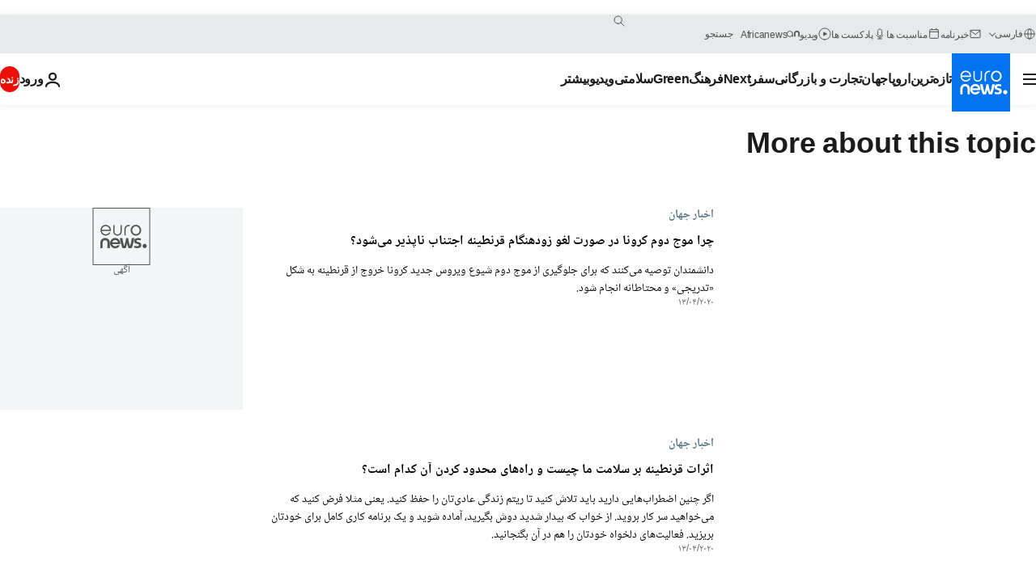

--- FILE ---
content_type: text/html; charset=UTF-8
request_url: https://parsi.euronews.com/tag/health?p=32
body_size: 36733
content:

<!DOCTYPE html>
<html lang="fa" dir="rtl">
<head>
  <meta charset="UTF-8">
            <title>سلامتی | Euronews</title>
<meta name="description" content="سلامتی | فهرست کلیه مقاله&zwnj;های منتشر شده نوسط یورونیوز در زمینه&zwnj;های بین&zwnj;االمللی، اقتصاد، سیاست، علم و شیوه زندگی">
<meta name="keywords" content="سلامتی">
<meta name="robots" content="max-snippet:-1, max-image-preview:large">
<meta name="news_keywords" content="سلامتی">
<link rel="canonical" href="https://parsi.euronews.com/tag/health?p=32">
<link rel="alternate" hreflang="en" href="https://www.euronews.com/tag/health">
<link rel="alternate" hreflang="fr" href="https://fr.euronews.com/tag/sante">
<link rel="alternate" hreflang="de" href="https://de.euronews.com/tag/gesundheit">
<link rel="alternate" hreflang="it" href="https://it.euronews.com/tag/sanita">
<link rel="alternate" hreflang="es" href="https://es.euronews.com/tag/salud">
<link rel="alternate" hreflang="pt" href="https://pt.euronews.com/tag/saude">
<link rel="alternate" hreflang="ru" href="https://ru.euronews.com/tag/health">
<link rel="alternate" hreflang="ar" href="https://arabic.euronews.com/tag/health">
<link rel="alternate" hreflang="tr" href="https://tr.euronews.com/tag/saglik">
<link rel="alternate" hreflang="fa" href="https://parsi.euronews.com/tag/health">
<link rel="alternate" hreflang="el" href="https://gr.euronews.com/tag/health">
<link rel="alternate" hreflang="hu" href="https://hu.euronews.com/tag/egeszseg">
<link rel="alternate" hreflang="pl" href="https://pl.euronews.com/tag/zdrowie">
<link rel="alternate" hreflang="x-default" href="https://www.euronews.com">
<meta property="og:locale" content="fa-IR">
<meta property="og:url" content="http://parsi.euronews.com/tag/health">
<meta property="og:site_name" content="euronews">
<meta property="og:type" content="website">
<meta property="og:title" content="سلامتی | Euronews">
<meta property="og:description" content="سلامتی | فهرست کلیه مقاله&zwnj;های منتشر شده نوسط یورونیوز در زمینه&zwnj;های بین&zwnj;االمللی، اقتصاد، سیاست، علم و شیوه زندگی">
<meta property="og:image" content="https://static.euronews.com/website/images/euronews-og-image-1200x675.png">
<meta property="og:image:width" content="1200">
<meta property="og:image:height" content="675">
<meta property="og:image:type" content="image/png">
<meta property="og:image:alt" content="سلامتی | Euronews">
<meta property="og:locale:alternate" content="en-GB">
<meta property="og:locale:alternate" content="fr-FR">
<meta property="og:locale:alternate" content="de-DE">
<meta property="og:locale:alternate" content="it-IT">
<meta property="og:locale:alternate" content="es-ES">
<meta property="og:locale:alternate" content="pt-PT">
<meta property="og:locale:alternate" content="ru-RU">
<meta property="og:locale:alternate" content="ar-AE">
<meta property="og:locale:alternate" content="tr-TR">
<meta property="og:locale:alternate" content="fa-IR">
<meta property="og:locale:alternate" content="el-GR">
<meta property="og:locale:alternate" content="hu-HU">
<meta property="og:locale:alternate" content="pl-PL">
<meta property="og:locale:alternate:url" content="https://parsi.euronews.com/tag/health?p=32">

<meta name="twitter:site" content="@euronews">
<meta name="twitter:title" content="سلامتی | Euronews">
<meta name="twitter:description" content="سلامتی | فهرست کلیه مقاله&zwnj;های منتشر شده نوسط یورونیوز در زمینه&zwnj;های بین&zwnj;االمللی، اقتصاد، سیاست، علم و شیوه زندگی">
<meta name="twitter:card" content="summary_large_image">
<meta name="twitter:image" content="https://static.euronews.com/website/images/euronews-og-image-1200x675.png">
<meta name="twitter:image:alt" content="سلامتی | Euronews">

<meta property="fb:pages" content="138939616159581" />
    
            <link rel="apple-touch-icon" href="/apple-touch-icon.png">
  <link rel="apple-touch-icon" href="/apple-touch-icon-precomposed.png">
  <link rel="apple-touch-icon" sizes="57x57" href="/apple-touch-icon-57x57.png">
  <link rel="apple-touch-icon" sizes="60x60" href="/apple-touch-icon-60x60.png">
  <link rel="apple-touch-icon" sizes="72x72" href="/apple-touch-icon-72x72.png">
  <link rel="apple-touch-icon" sizes="76x76" href="/apple-touch-icon-76x76.png">
  <link rel="apple-touch-icon" sizes="114x114" href="/apple-touch-icon-114x114.png">
  <link rel="apple-touch-icon" sizes="120x120" href="/apple-touch-icon-120x120.png">
  <link rel="apple-touch-icon" sizes="120x120" href="/apple-touch-icon-120x120-precomposed.png">
  <link rel="apple-touch-icon" sizes="144x144" href="/apple-touch-icon-144x144.png">
  <link rel="apple-touch-icon" sizes="152x152" href="/apple-touch-icon-152x152.png">
  <link rel="apple-touch-icon" sizes="152x152" href="/apple-touch-icon-152x152-precomposed.png">
  <link rel="apple-touch-icon" sizes="180x180" href="/apple-touch-icon-180x180.png">
  <link rel="android-icon" sizes="192x192" href="/android-icon-192x192.png">
  <link rel="icon" sizes="16x16" href="/favicon-16x16.png">
  <link rel="icon" sizes="32x32" href="/favicon-32x32.png">
  <link rel="icon" sizes="48x48" href="/favicon.ico">
  <link rel="icon" sizes="96x96" href="/favicon-96x96.png">
  <link rel="icon" sizes="160x160" href="/favicon-160x160.png">
  <link rel="icon" sizes="192x192" href="/favicon-192x192.png">

    <link rel="manifest" href="/manifest.json">
  <meta name="theme-color" content="#ffffff">

  <link rel="home" href="/" title="homepage">


          <script type="application/ld+json">{
    "@context": "https://schema.org/",
    "@type": "WebSite",
    "name": "Euronews.com",
    "url": "https://parsi.euronews.com/",
    "potentialAction": {
        "@type": "SearchAction",
        "target": "https://parsi.euronews.com/search?query={search_term_string}",
        "query-input": "required name=search_term_string"
    },
    "sameAs": [
        "https://www.facebook.com/pe.euronews",
        "https://twitter.com/euronews_pe",
        "https://flipboard.com/@euronewsfa",
        "https://instagram.com/euronews_persian",
        "https://www.linkedin.com/company/euronews",
        "https://t.me/euronewspe"
    ]
}</script>
      
    <meta name="application-name" content="euronews.com">

            <meta name="viewport" content="width=device-width, minimum-scale=1, initial-scale=1">

  
                <meta name="dfp-data" content="{&quot;rootId&quot;:&quot;6458&quot;,&quot;adUnit&quot;:&quot;&quot;,&quot;keyValues&quot;:[],&quot;level1&quot;:&quot;euronews_new&quot;,&quot;lazyLoadingOffset&quot;:300,&quot;hasSwipe&quot;:false,&quot;disabledAdSlots&quot;:[]}">

            <meta name="adobe-analytics-data" content="{&quot;site&quot;:{&quot;platform&quot;:&quot;&quot;,&quot;language&quot;:&quot;fa&quot;,&quot;primarylanguage&quot;:&quot;&quot;,&quot;secondarylanguage&quot;:&quot;&quot;,&quot;environment&quot;:&quot;prod&quot;,&quot;brand&quot;:&quot;euronews&quot;,&quot;servicetype&quot;:&quot;web&quot;,&quot;version&quot;:&quot;15.4.0&quot;},&quot;page&quot;:{&quot;pagename&quot;:&quot;euronews.multi.tags.multi.health&quot;,&quot;pagehasad&quot;:&quot;&quot;,&quot;pagenumads&quot;:&quot;&quot;,&quot;sitesection&quot;:&quot;&quot;,&quot;sitesubsection1&quot;:&quot;&quot;,&quot;sitesubsection2&quot;:&quot;&quot;,&quot;pagetype&quot;:&quot;page&quot;,&quot;pageurl&quot;:&quot;parsi.euronews.com\/tag\/health?p=32&quot;,&quot;pagedownloadtime&quot;:&quot;&quot;,&quot;vertical&quot;:&quot;multi&quot;,&quot;theme&quot;:&quot;tags&quot;,&quot;program&quot;:&quot;multi&quot;,&quot;contenttype&quot;:&quot;txt&quot;,&quot;menustatus&quot;:&quot;&quot;,&quot;pagereload&quot;:&quot;&quot;,&quot;pagedisplaybreakpoint&quot;:&quot;&quot;,&quot;displaybreakingnewsbar&quot;:&quot;none&quot;,&quot;swipe&quot;:&quot;none&quot;,&quot;urlpath&quot;:&quot;parsi.euronews.com\/tag\/health&quot;},&quot;search&quot;:{&quot;keyword&quot;:&quot;&quot;,&quot;searchresult&quot;:&quot;&quot;},&quot;uv&quot;:{&quot;uvid&quot;:&quot;&quot;,&quot;logged&quot;:&quot;&quot;,&quot;isbot&quot;:&quot;&quot;},&quot;article&quot;:{&quot;eventid&quot;:&quot;none&quot;,&quot;storyid&quot;:&quot;none&quot;,&quot;updatedate&quot;:&quot;none&quot;,&quot;title&quot;:&quot;none&quot;,&quot;format&quot;:&quot;none&quot;,&quot;nbdayssincepublication&quot;:&quot;none&quot;,&quot;articlepromotedtobcs&quot;:&quot;&quot;,&quot;articlepromotedtohp&quot;:&quot;&quot;,&quot;technicaltags&quot;:&quot;none&quot;,&quot;contenttaxonomy&quot;:&quot;none&quot;,&quot;gallerynumber&quot;:&quot;none&quot;},&quot;login&quot;:{&quot;subscriptiontype&quot;:&quot;other&quot;,&quot;dailynl&quot;:&quot;none&quot;},&quot;video&quot;:{&quot;videoid&quot;:&quot;none&quot;,&quot;youtubevideoid&quot;:&quot;none&quot;,&quot;dailymotionvideoid&quot;:&quot;none&quot;,&quot;housenumbervidid&quot;:&quot;none&quot;,&quot;name&quot;:&quot;none&quot;,&quot;publicationdate&quot;:&quot;none&quot;,&quot;type&quot;:&quot;none&quot;,&quot;duration&quot;:&quot;none&quot;,&quot;isinplaylist&quot;:&quot;none&quot;,&quot;playlistname&quot;:&quot;none&quot;,&quot;haspreview&quot;:&quot;none&quot;,&quot;viewmode&quot;:&quot;none&quot;,&quot;playername&quot;:&quot;none&quot;,&quot;playlistnumitems&quot;:&quot;none&quot;,&quot;playlistposition&quot;:&quot;none&quot;,&quot;soundstatus&quot;:&quot;none&quot;},&quot;component&quot;:{&quot;name&quot;:&quot;&quot;,&quot;type&quot;:&quot;&quot;,&quot;action&quot;:&quot;&quot;,&quot;pagename&quot;:&quot;&quot;,&quot;actiondetail&quot;:&quot;&quot;},&quot;newsletter&quot;:{&quot;name&quot;:&quot;&quot;,&quot;location&quot;:&quot;&quot;},&quot;cm&quot;:{&quot;ssf&quot;:&quot;1&quot;},&quot;thirdPartiesDisabled&quot;:[],&quot;sendDate&quot;:null}">
  
    <meta name="app-contexts" content="[&quot;main&quot;]" >

          <link rel="preload" as="style" href="/build/e09c9fcfcc074bccb6b0-reduce-cls.css">
    <link rel="preload" as="style" href="/build/60f2680ec86092ed27b8-common.css">
    <link rel="preload" as="style" href="/build/2704ee1d94cf0ae161ea-trumps.css">
    <link rel="preload" as="style" href="/build/1e29222cf9b97f50ec61-header.css">
              <link rel="preload" as="script" href="https://securepubads.g.doubleclick.net/tag/js/gpt.js" />
      

  <link rel="preload" as="style" href="/build/e2475b434d85263363d3-blocks.css">

            <style>
    #accessibility-bar,#c-burger-button-checkbox,#c-language-switcher-list-open,.c-breaking-news,.c-language-switcher__list,.c-search-form__loader, .o-site-hr__second-level__dropdown,.o-site-hr__second-level__dropdown-mask,.o-site-hr__sidebar,.o-site-hr__sidebar-mask{display:none}
    .c-bar-now .c-tags-list,.c-bar-now__container,.c-navigation-bar,.c-navigation-bar__wrappable-list,.c-search-form.c-search-engine,.o-site-hr__first-level__container,.o-site-hr__second-level__container,.o-site-hr__second-level__links,.o-site-hr__second-level__burger-logo,.c-burger-button{display:flex}

    @supports (content-visibility: hidden) {
      .o-site-hr__second-level__dropdown,.o-site-hr__sidebar {
        display: flex;
        content-visibility: hidden;
      }
    }
  </style>

    <link rel="stylesheet" href="/build/e09c9fcfcc074bccb6b0-reduce-cls.css">
    <link rel="stylesheet" href="/build/60f2680ec86092ed27b8-common.css">
    <link rel="stylesheet" href="/build/2704ee1d94cf0ae161ea-trumps.css">
    <link rel="stylesheet" href="/build/1e29222cf9b97f50ec61-header.css">
    <link rel="stylesheet" href="/build/509b54a72fb69fe05136-didomi.css">

  
    
    <link rel="stylesheet" href="/build/e2475b434d85263363d3-blocks.css">

        <style>@font-face{font-family: "Arial size-adjust";font-style: normal;font-weight: 400;font-display: swap;src: local("Arial");size-adjust: 102.5%;}body{font-family: 'Arial size-adjust', Arial, sans-serif;}</style>

    <link rel="stylesheet" href="/build/b5b37f62425d5ec7ace6-fonts_secondary.css">
          
          
      
  
              <link rel="preconnect" href="https://static.euronews.com">
      <link rel="preconnect" href="https://api.privacy-center.org">
      <link rel="preconnect" href="https://sdk.privacy-center.org">
      <link rel="preconnect" href="https://www.googletagservices.com">
      <link rel="preconnect" href="https://pagead2.googlesyndication.com">
              <link rel="dns-prefetch" href="//scripts.opti-digital.com">
                  <link rel="dns-prefetch" href="https://connect.facebook.net">
                  <link rel="dns-prefetch" href="https://ping.chartbeat.net">
        <link rel="dns-prefetch" href="https://static.chartbeat.com">
        
    <script>
  window.euronewsEnvs = JSON.parse('{"PUBLIC_GIGYA_API_KEY":"4_G3z5aGNUymdcrkV9z9qOAg","PUBLIC_INSIDER_PARTNER_NAME":"euronewsfr","PUBLIC_INSIDER_PARTNER_ID":"10008155","PUBLIC_APP_ENV":"prod","PUBLIC_URLS_BASE":"euronews.com"}');
</script>


  <script> performance.mark('enw-first-script'); </script>
                <script id="euronews-initial-server-data">
                              window.getInitialServerData = () => ({"context":{"website":"euronews","pageType":"articlelisttag","servicetype":"web","features":["euronewsUUIDManager","userNavigationActivity","didomi","googleGpt","advertisingOptiDigital","wallpaper","DVTargetingSignalsManager","insider","scrollRestore","adobe"],"featureFlipping":{"fast":{"adobe":{"languages":{"en":true,"fr":true,"de":true,"it":true,"es":true,"pt":true,"tr":true,"pl":true,"ru":true,"ar":true,"fa":true,"el":true,"hu":true},"thirdpart":true,"description":"Analytics tracking"},"adobeAudienceManager":{"languages":{"en":true,"fr":true,"de":true,"it":true,"es":true,"pt":true,"tr":true,"pl":true,"ru":true,"ar":true,"fa":true,"el":true,"hu":true},"thirdpart":true,"description":"_"},"adsAutorefresh":{"languages":{"en":false,"ar":false,"de":false,"el":false,"es":false,"fa":false,"fr":false,"hu":false,"it":false,"pt":false,"ru":false,"tr":false,"pl":false},"thirdpart":false,"description":"Permet un autorefresh auto des pubs toutes les X secondes"},"adsLazyloading":{"languages":{"en":true,"fr":true,"de":true,"it":true,"es":true,"pt":true,"tr":true,"pl":true,"ru":true,"ar":true,"fa":true,"el":true,"hu":true},"thirdpart":false,"description":"Permet d\u2019afficher les pubs au fur \u00e0 mesure du scroll d\u2019un utilisateur sur nos pages, ce qui permet d\u2019acc\u00e9l\u00e9rer le chargement du haut de page"},"advertising":{"languages":{"en":false,"fr":false,"de":false,"it":false,"es":false,"pt":false,"tr":false,"pl":false,"ru":false,"ar":false,"fa":false,"el":false,"hu":false},"thirdpart":false,"description":"to enable new advertising core (while double run, we use old advertising when this key is off)"},"advertisingOptiDigital":{"languages":{"en":true,"fr":true,"de":true,"it":true,"es":true,"pt":true,"tr":true,"pl":true,"ru":true,"ar":true,"fa":true,"el":true,"hu":true},"thirdpart":true,"description":"New Advertising management with OptiDigital"},"advertisingSingleRequestMode":{"languages":{"en":false,"ar":false,"de":false,"el":false,"es":false,"fa":false,"fr":false,"hu":false,"it":false,"pt":false,"ru":false,"tr":false,"pl":false},"thirdpart":false,"description":"WARNING: WHEN TURNED ON IT MAKES AD REQUEST COUNT EXPLODE AND LEADS TO TERRIBLE IMPRESSION\/REQUEST RATIO\nenable singleRequest mode for new advertising implementation (will do multirequest if disabled)"},"analytics":{"languages":{"en":true,"fr":true,"de":true,"it":true,"es":true,"pt":true,"tr":true,"pl":true,"ru":true,"ar":true,"fa":true,"el":true,"hu":true},"thirdpart":false,"description":"_"},"autorefresh":{"languages":{"en":true,"fr":true,"de":true,"it":true,"es":true,"pt":true,"tr":true,"pl":true,"ru":true,"ar":true,"fa":true,"el":true,"hu":true},"thirdpart":false,"description":"_"},"bcovery":{"languages":{"en":false,"ar":false,"de":false,"el":false,"es":false,"fa":false,"fr":false,"hu":false,"it":false,"pt":false,"ru":false,"tr":false,"pl":false},"thirdpart":true,"description":"_"},"bombora":{"languages":{"en":true,"fr":true,"de":true,"it":true,"es":true,"pt":true,"tr":true,"pl":true,"ru":true,"ar":true,"fa":false,"el":true,"hu":true},"thirdpart":true,"description":"_"},"bomboraStandardTag":{"languages":{"en":true,"fr":true,"de":true,"it":true,"es":true,"pt":true,"tr":true,"pl":true,"ru":true,"ar":true,"fa":false,"el":true,"hu":true},"thirdpart":true,"description":"_"},"breakingNewsBanner":{"languages":{"en":true,"fr":true,"de":true,"it":true,"es":true,"pt":true,"tr":true,"pl":true,"ru":true,"ar":true,"fa":true,"el":true,"hu":true},"thirdpart":false,"description":"_"},"caption":{"languages":{"en":true,"fr":true,"de":true,"it":true,"es":true,"pt":true,"tr":true,"pl":true,"ru":true,"ar":true,"fa":true,"el":true,"hu":true},"thirdpart":false,"description":"_"},"chartbeat":{"languages":{"en":true,"fr":true,"de":true,"it":true,"es":true,"pt":true,"tr":true,"pl":true,"ru":true,"ar":true,"fa":true,"el":true,"hu":true},"thirdpart":true,"description":"chartbeat.js is the Javascript code for the standard web tracking"},"chartbeat_mab":{"languages":{"en":true,"fr":true,"de":true,"it":true,"es":true,"pt":true,"tr":true,"pl":true,"ru":true,"ar":true,"fa":true,"el":true,"hu":true},"thirdpart":true,"description":"chartbeat_mab.js is the library for Chartbeat's headline testing functionality"},"connatix":{"languages":{"en":true,"fr":true,"de":true,"it":true,"es":true,"pt":true,"tr":true,"pl":true,"ru":true,"ar":true,"fa":true,"el":true,"hu":true},"thirdpart":true,"description":"_"},"connatixSticky":{"languages":{"en":false,"fr":false,"de":false,"it":false,"es":false,"pt":false,"tr":false,"pl":false,"ru":false,"ar":false,"fa":false,"el":false,"hu":false},"thirdpart":false,"description":"_"},"consentTemplates":{"languages":{"en":false,"fr":false,"de":false,"it":false,"es":false,"pt":false,"tr":false,"pl":false,"ru":false,"ar":false,"fa":false,"el":false,"hu":false},"thirdpart":false,"description":"consent notices (Didomi, ...)"},"dailymotion":{"languages":{"en":true,"fr":true,"de":true,"it":true,"es":true,"pt":true,"tr":true,"pl":true,"ru":true,"ar":true,"fa":false,"el":true,"hu":true},"thirdpart":false,"description":"_"},"datalayerManager":{"languages":{"en":false,"ar":false,"de":false,"el":false,"es":false,"fa":false,"fr":false,"hu":false,"it":false,"pt":false,"ru":false,"tr":false,"pl":false},"thirdpart":false,"description":"_"},"didomi":{"languages":{"en":true,"fr":true,"de":true,"it":true,"es":true,"pt":true,"tr":true,"pl":true,"ru":true,"ar":true,"fa":true,"el":true,"hu":true},"thirdpart":true,"description":null},"doubleVerify":{"languages":{"en":true,"fr":true,"de":true,"it":true,"es":true,"pt":true,"tr":true,"pl":true,"ru":true,"ar":true,"fa":true,"el":true,"hu":true},"thirdpart":true,"description":"_"},"durationMedia":{"languages":{"en":true,"fr":true,"de":true,"it":true,"es":true,"pt":true,"tr":true,"pl":true,"ru":true,"ar":true,"fa":true,"el":true,"hu":true},"thirdpart":true,"description":"_"},"DVTargetingSignalsManager":{"languages":{"en":true,"fr":true,"de":true,"it":true,"es":true,"pt":true,"tr":true,"pl":true,"ru":true,"ar":true,"fa":true,"el":true,"hu":true},"thirdpart":false,"description":"This feature aims to manage DV Targeting Signals.\r\nFor example: retrieving Targeting Signals, updating the advertising Datalayer, and storing DV Contextual Signals to the database."},"euronewsUUIDManager":{"languages":{"en":true,"fr":true,"de":true,"it":true,"es":true,"pt":true,"tr":true,"pl":true,"ru":true,"ar":true,"fa":true,"el":true,"hu":true},"thirdpart":false,"description":"This feature ensures each client has a persistent UUID by retrieving it from IndexedDB or cookies, or generating and storing one if it doesn\u2019t exist. The UUID is used by other features and services for consistent client identification."},"facebook":{"languages":{"en":true,"fr":true,"de":true,"it":true,"es":true,"pt":true,"tr":true,"pl":true,"ru":true,"ar":true,"fa":true,"el":true,"hu":true},"thirdpart":true,"description":null},"football":{"languages":{"en":true,"fr":true,"de":true,"it":true,"es":true,"pt":true,"tr":true,"pl":false,"ru":true,"ar":true,"fa":true,"el":true,"hu":true},"thirdpart":false,"description":"This FF is made to manage FootballLeagueDataHandler service"},"footballLeagueResults":{"languages":{"en":true,"ar":true,"de":true,"el":true,"es":true,"fa":true,"fr":true,"hu":true,"it":true,"pt":true,"ru":true,"tr":true,"pl":false},"thirdpart":false,"description":"This is for the service that manage the display\/management of the widget of football league results that we can find on the home page and other footblall pages"},"gallery":{"languages":{"en":true,"fr":true,"de":true,"it":true,"es":true,"pt":true,"tr":true,"pl":true,"ru":true,"ar":true,"fa":true,"el":true,"hu":true},"thirdpart":false,"description":"Widget Gallery"},"geoBlocking":{"languages":{"en":true,"ar":true,"de":true,"el":true,"es":true,"fa":true,"fr":true,"hu":true,"it":true,"pt":true,"ru":true,"tr":true,"pl":true},"thirdpart":false,"description":"_"},"geoedge":{"languages":{"en":true,"fr":true,"de":true,"it":true,"es":true,"pt":true,"tr":true,"pl":true,"ru":true,"ar":true,"fa":true,"el":true,"hu":true},"thirdpart":true,"description":"_"},"gigya":{"languages":{"en":true,"fr":true,"de":true,"it":true,"es":true,"pt":true,"tr":true,"pl":true,"ru":true,"ar":true,"fa":true,"el":true,"hu":true},"thirdpart":false,"description":"Login Euronews via SAP\/GIGYA"},"global_footer":{"languages":{"en":true,"fr":true,"de":true,"it":true,"es":true,"pt":true,"tr":true,"pl":true,"ru":true,"ar":true,"fa":true,"el":true,"hu":true},"thirdpart":true,"description":null},"googleGpt":{"languages":{"en":true,"fr":true,"de":true,"it":true,"es":true,"pt":true,"tr":true,"pl":true,"ru":true,"ar":true,"fa":true,"el":true,"hu":true},"thirdpart":true,"description":"GPT is mandatory for all the advertisement stack"},"google_analytics":{"languages":{"en":false,"ar":false,"de":false,"el":false,"es":false,"fa":false,"fr":false,"hu":false,"it":false,"pt":false,"ru":false,"tr":false,"pl":false},"thirdpart":true,"description":"_"},"google_gtm":{"languages":{"en":true,"fr":true,"de":true,"it":true,"es":true,"pt":true,"tr":true,"pl":true,"ru":true,"ar":true,"fa":true,"el":true,"hu":true},"thirdpart":true,"description":null},"grafanaFaro":{"languages":{"en":false,"fr":false,"de":false,"it":false,"es":false,"pt":false,"tr":false,"pl":false,"ru":false,"ar":false,"fa":false,"el":false,"hu":false},"thirdpart":false,"description":"_"},"gtag":{"languages":{"en":true,"fr":true,"de":true,"it":true,"es":true,"pt":true,"tr":true,"pl":true,"ru":true,"ar":true,"fa":true,"el":true,"hu":true},"thirdpart":true,"description":"_"},"header_redesign":{"languages":{"en":true,"fr":true,"de":true,"it":true,"es":true,"pt":true,"tr":true,"pl":true,"ru":true,"ar":true,"fa":true,"el":true,"hu":true},"thirdpart":false,"description":"FF qui active l'affichage du Header Redesign"},"home_new_design":{"languages":{"en":false,"fr":false,"de":false,"it":false,"es":false,"pt":false,"tr":false,"pl":false,"ru":false,"ar":false,"fa":false,"el":false,"hu":false},"thirdpart":false,"description":"Home New Design 2025"},"https":{"languages":{"en":true,"fr":true,"de":true,"it":true,"es":true,"pt":true,"tr":true,"pl":true,"ru":true,"ar":true,"fa":true,"el":true,"hu":true},"thirdpart":false,"description":null},"iaDisclaimerReporting":{"languages":{"en":true,"fr":true,"de":true,"it":true,"es":true,"pt":true,"tr":true,"pl":true,"ru":true,"ar":true,"fa":true,"el":true,"hu":true},"thirdpart":false,"description":"Display the IA Disclaimer"},"insider":{"languages":{"en":true,"fr":true,"de":true,"it":true,"es":true,"pt":true,"tr":true,"pl":true,"ru":true,"ar":true,"fa":true,"el":true,"hu":true},"thirdpart":true,"description":"_"},"jobbio":{"languages":{"en":false,"fr":false,"de":false,"it":false,"es":false,"pt":false,"tr":false,"pl":false,"ru":false,"ar":false,"fa":false,"el":false,"hu":false},"thirdpart":true,"description":"_"},"justIn":{"languages":{"en":true,"fr":true,"de":true,"it":true,"es":true,"pt":true,"tr":true,"pl":true,"ru":true,"ar":true,"fa":true,"el":true,"hu":true},"thirdpart":false,"description":"_"},"justInTimeline":{"languages":{"en":true,"fr":true,"de":true,"it":true,"es":true,"pt":true,"tr":true,"pl":true,"ru":true,"ar":true,"fa":true,"el":true,"hu":true},"thirdpart":false,"description":"Justin template new design 2025"},"lazyblock":{"languages":{"en":false,"ar":false,"de":false,"el":false,"es":false,"fa":false,"fr":false,"hu":true,"it":false,"pt":false,"ru":false,"tr":true,"pl":false},"thirdpart":false},"lazyload":{"languages":{"en":true,"fr":true,"de":true,"it":true,"es":true,"pt":true,"tr":true,"pl":true,"ru":true,"ar":true,"fa":true,"el":true,"hu":true},"thirdpart":false,"description":"_"},"leaderboardUnderHeader":{"languages":{"en":true,"ar":true,"de":false,"el":false,"es":false,"fa":true,"fr":false,"hu":false,"it":false,"pt":false,"ru":false,"tr":false,"pl":false},"thirdpart":false,"description":"main leaderboard under header instead of above on article page"},"linkObfuscator":{"languages":{"en":true,"fr":true,"de":true,"it":true,"es":true,"pt":true,"tr":true,"pl":true,"ru":true,"ar":true,"fa":true,"el":true,"hu":true},"thirdpart":false,"description":"This feature aims to obfuscate all links for which the obfuscation is implemented in the Twig template."},"liveramp":{"languages":{"en":true,"fr":true,"de":true,"it":true,"es":true,"pt":true,"tr":true,"pl":true,"ru":true,"ar":true,"fa":true,"el":true,"hu":true},"thirdpart":true,"description":"https:\/\/liveramp.com\/"},"login":{"languages":{"en":true,"fr":true,"de":true,"it":true,"es":true,"pt":true,"tr":true,"pl":true,"ru":true,"ar":true,"fa":true,"el":true,"hu":true},"thirdpart":false,"description":"Allow login for Gigya"},"loginWall":{"languages":{"en":false,"fr":true,"de":false,"it":false,"es":true,"pt":false,"tr":false,"pl":false,"ru":false,"ar":false,"fa":false,"el":false,"hu":false},"thirdpart":false,"description":"_"},"longerCacheStrategy":{"languages":{"en":true,"fr":true,"de":true,"it":true,"es":true,"pt":true,"tr":true,"pl":true,"ru":true,"ar":true,"fa":true,"el":true,"hu":true},"thirdpart":false,"description":"Enable longer cache on various pages (see EW-5784)"},"nativo":{"languages":{"en":true,"fr":true,"de":true,"it":true,"es":true,"pt":true,"tr":true,"pl":true,"ru":true,"ar":true,"fa":true,"el":true,"hu":true},"thirdpart":false,"description":"_"},"new_liveblogging":{"languages":{"en":true,"fr":true,"de":true,"it":true,"es":true,"pt":true,"tr":true,"pl":true,"ru":true,"ar":true,"fa":true,"el":true,"hu":true},"thirdpart":false,"description":"Activate new Arena liveblogging feature (with TypeScript service)"},"nonli":{"languages":{"en":true,"fr":true,"de":true,"it":true,"es":true,"pt":true,"tr":true,"pl":true,"ru":true,"ar":true,"fa":true,"el":true,"hu":true},"thirdpart":true,"description":"This TP replace echobox to publish automatically our articles on social networks"},"outbrain":{"languages":{"en":true,"fr":true,"de":true,"it":true,"es":true,"pt":true,"tr":true,"pl":true,"ru":true,"ar":true,"fa":true,"el":true,"hu":true},"thirdpart":true,"description":"_"},"outbrain_lazyloading":{"languages":{"en":true,"fr":true,"de":true,"it":true,"es":true,"pt":true,"tr":true,"pl":true,"ru":true,"ar":true,"fa":true,"el":true,"hu":true},"thirdpart":true,"description":"_"},"ownpage":{"languages":{"en":true,"ar":true,"de":true,"el":true,"es":true,"fa":true,"fr":true,"hu":true,"it":true,"pt":true,"ru":true,"tr":true,"pl":false},"thirdpart":true,"description":"newsletter"},"pfp-ima":{"languages":{"en":false,"ar":false,"de":false,"el":false,"es":false,"fa":false,"fr":false,"hu":false,"it":false,"pt":false,"ru":false,"tr":false,"pl":false},"thirdpart":false,"description":"_"},"pfpLive":{"languages":{"en":true,"fr":true,"de":true,"it":true,"es":true,"pt":true,"tr":true,"pl":true,"ru":true,"ar":true,"fa":false,"el":true,"hu":true},"thirdpart":false,"description":"_"},"pfpVOD":{"languages":{"en":true,"fr":true,"de":true,"it":true,"es":true,"pt":true,"tr":true,"pl":true,"ru":true,"ar":true,"fa":false,"el":true,"hu":true},"thirdpart":false,"description":"_"},"player_lazyload_click":{"languages":{"en":true,"fr":true,"de":true,"it":true,"es":true,"pt":true,"tr":true,"pl":true,"ru":true,"ar":true,"fa":true,"el":true,"hu":true},"thirdpart":false,"description":null},"scribblelive":{"languages":{"en":true,"ar":true,"de":true,"el":true,"es":true,"fa":true,"fr":true,"hu":true,"it":true,"pt":true,"ru":true,"tr":true,"pl":false},"thirdpart":true},"scrollRestore":{"languages":{"en":true,"fr":true,"de":true,"it":true,"es":true,"pt":true,"tr":true,"pl":true,"ru":true,"ar":true,"fa":true,"el":true,"hu":true},"thirdpart":false,"description":"This feature sets the browser's scrollRestoration property to 'manual', ensuring the scroll position resets to the top of the page upon refresh"},"search":{"languages":{"en":true,"fr":true,"de":true,"it":true,"es":true,"pt":true,"tr":true,"pl":true,"ru":true,"ar":true,"fa":true,"el":true,"hu":true},"thirdpart":false,"description":"_"},"sentry":{"languages":{"en":true,"fr":true,"de":true,"it":true,"es":true,"pt":true,"tr":true,"pl":true,"ru":true,"ar":true,"fa":true,"el":true,"hu":true},"thirdpart":true,"description":"APM - Technical TP"},"socialManager":{"languages":{"en":true,"fr":true,"de":true,"it":true,"es":true,"pt":true,"tr":true,"pl":true,"ru":true,"ar":true,"fa":true,"el":true,"hu":true},"thirdpart":false,"description":"Social manager TS service for social network popup management"},"StickyFloor":{"languages":{"en":true,"fr":true,"de":true,"it":true,"es":true,"pt":true,"tr":true,"pl":true,"ru":true,"ar":true,"fa":true,"el":true,"hu":true},"thirdpart":false,"description":null},"streamAMP":{"languages":{"en":false,"ar":false,"de":false,"el":false,"es":false,"fa":false,"fr":false,"hu":false,"it":false,"pt":false,"ru":false,"tr":false,"pl":false},"thirdpart":true},"style_css_site_header":{"languages":{"en":false,"ar":false,"de":false,"el":false,"es":false,"fa":false,"fr":false,"hu":false,"it":false,"pt":false,"ru":false,"tr":false,"pl":false},"thirdpart":false,"description":"Ex\u00e9cuter le CSS du Site Header dans directement dans <style> dans <head>, et en premier, ind\u00e9pendamment des autres fichiers CSS."},"survey_popup":{"languages":{"en":false,"fr":false,"de":false,"it":false,"es":false,"pt":false,"tr":false,"pl":false,"ru":false,"ar":false,"fa":false,"el":false,"hu":false},"thirdpart":false,"description":null},"swiper":{"languages":{"en":true,"fr":true,"de":true,"it":true,"es":true,"pt":true,"tr":true,"pl":true,"ru":true,"ar":true,"fa":true,"el":true,"hu":true},"thirdpart":false,"description":"_"},"swipe_article":{"languages":{"en":true,"fr":true,"de":true,"it":true,"es":true,"pt":true,"tr":true,"pl":true,"ru":true,"ar":true,"fa":true,"el":true,"hu":true},"thirdpart":false,"description":"_"},"teads":{"languages":{"en":true,"fr":true,"de":true,"it":true,"es":true,"pt":true,"tr":true,"pl":true,"ru":true,"ar":true,"fa":true,"el":true,"hu":true},"thirdpart":true,"description":"Renomm\u00e9e depuis \"teadsCookielessTag\" pour le nouveau script advertising."},"teadsCookielessTag":{"languages":{"en":true,"fr":true,"de":true,"it":true,"es":true,"pt":true,"tr":true,"pl":true,"ru":true,"ar":true,"fa":true,"el":true,"hu":true},"thirdpart":true,"description":"Ancienne cl\u00e9, utilis\u00e9e avec l'ancien script advertising, remplac\u00e9e par \"teads\"."},"telemetry-php":{"languages":{"en":false,"fr":false,"de":false,"it":false,"es":false,"pt":false,"tr":false,"pl":false,"ru":false,"ar":false,"fa":false,"el":false,"hu":false},"thirdpart":false,"description":"D\u00e9sactive l'Open Telemetry -> Grafana\r\nSur le site cot\u00e9 FRONT\/PHP"},"telemetry-ts":{"languages":{"en":false,"fr":false,"de":false,"it":false,"es":false,"pt":false,"tr":false,"pl":false,"ru":false,"ar":false,"fa":false,"el":false,"hu":false},"thirdpart":false,"description":"Grafana openTelemetry for Front TS"},"textToSpeech":{"languages":{"en":true,"fr":true,"de":true,"it":true,"es":true,"pt":true,"tr":true,"pl":true,"ru":true,"ar":true,"fa":true,"el":true,"hu":true},"thirdpart":true,"description":"Solution de synthese vocale convertissant le texte en audio."},"tmpTestNewImageServer":{"languages":{"en":true,"fr":true,"de":true,"it":true,"es":true,"pt":true,"tr":true,"pl":true,"ru":true,"ar":true,"fa":true,"el":true,"hu":true},"thirdpart":false,"description":"this must be temporary! rewrite static.euronews.com article image to images.euronews.com"},"twitter":{"languages":{"en":true,"fr":true,"de":true,"it":true,"es":true,"pt":true,"tr":true,"pl":true,"ru":true,"ar":true,"fa":true,"el":true,"hu":true},"thirdpart":true,"description":"_"},"userNavigationActivity":{"languages":{"en":true,"fr":true,"de":true,"it":true,"es":true,"pt":true,"tr":true,"pl":true,"ru":true,"ar":true,"fa":true,"el":true,"hu":true},"thirdpart":false,"description":"Service that stores user last visited page and last language"},"video":{"languages":{"en":true,"fr":true,"de":true,"it":true,"es":true,"pt":true,"tr":true,"pl":true,"ru":true,"ar":true,"fa":true,"el":true,"hu":true},"thirdpart":false,"description":"Video Player for article pages"},"vuukle":{"languages":{"en":true,"fr":true,"de":true,"it":true,"es":true,"pt":true,"tr":true,"pl":false,"ru":true,"ar":true,"fa":true,"el":true,"hu":true},"thirdpart":true,"description":"_"},"wallpaper":{"languages":{"en":true,"fr":true,"de":true,"it":true,"es":true,"pt":true,"tr":true,"pl":true,"ru":true,"ar":true,"fa":true,"el":true,"hu":true},"thirdpart":false,"description":"_"},"weatherCarousel":{"languages":{"en":true,"fr":true,"de":true,"it":true,"es":true,"pt":true,"tr":true,"pl":true,"ru":true,"ar":true,"fa":true,"el":true,"hu":true},"thirdpart":false,"description":"Service for the carousel on the weather town page"},"weatherSearch":{"languages":{"en":true,"fr":true,"de":true,"it":true,"es":true,"pt":true,"tr":true,"pl":true,"ru":true,"ar":true,"fa":true,"el":true,"hu":true},"thirdpart":false,"description":"_"},"widgets":{"languages":{"en":true,"fr":true,"de":true,"it":true,"es":true,"pt":true,"tr":true,"pl":true,"ru":true,"ar":true,"fa":true,"el":true,"hu":true},"thirdpart":false,"description":"This is for Typescript widget service"},"yieldbird":{"languages":{"en":true,"fr":true,"de":true,"it":true,"es":true,"pt":true,"tr":true,"pl":true,"ru":true,"ar":true,"fa":true,"el":true,"hu":true},"thirdpart":true,"description":"_"},"automatad":{"languages":{"en":true,"ar":true,"de":true,"el":true,"es":true,"fa":true,"fr":true,"hu":true,"it":true,"pt":true,"ru":true,"tr":true,"pl":true},"thirdpart":true,"description":"_"},"DurationMedia":{"languages":{"en":true,"fr":true,"de":true,"it":true,"es":true,"pt":true,"tr":true,"pl":true,"ru":true,"ar":true,"fa":true,"el":true,"hu":true},"thirdpart":true,"description":"_"},"linkedinNext":{"languages":{"en":true,"ar":false,"de":false,"el":false,"es":false,"fa":false,"fr":false,"hu":false,"it":false,"pt":false,"ru":false,"tr":false,"pl":false},"thirdpart":true},"mailmunch":{"languages":{"en":true,"ar":true,"de":true,"el":true,"es":true,"fa":true,"fr":true,"hu":true,"it":true,"pt":true,"ru":true,"tr":true,"pl":false},"thirdpart":true},"popup_message_all_website":{"languages":{"en":false,"ar":false,"de":false,"el":false,"es":false,"fa":false,"fr":false,"hu":false,"it":false,"pt":false,"ru":false,"tr":false,"pl":false},"thirdpart":false},"popup_message_live":{"languages":{"en":false,"ar":false,"de":false,"el":false,"es":false,"fa":false,"fr":false,"hu":false,"it":false,"pt":false,"ru":false,"tr":false,"pl":false},"thirdpart":false},"video_autoplay":{"languages":{"en":true,"fr":true,"de":true,"it":true,"es":true,"pt":true,"tr":true,"pl":true,"ru":true,"ar":true,"fa":true,"el":true,"hu":true},"thirdpart":false,"description":null}},"slow":{"adobe":{"languages":{"en":true,"fr":true,"de":true,"it":true,"es":true,"pt":true,"tr":true,"pl":true,"ru":true,"ar":true,"fa":true,"el":true,"hu":true},"thirdpart":true,"description":"Analytics tracking"},"adobeAudienceManager":{"languages":{"en":true,"fr":true,"de":true,"it":true,"es":true,"pt":true,"tr":true,"pl":true,"ru":true,"ar":true,"fa":true,"el":true,"hu":true},"thirdpart":true,"description":"_"},"adsAutorefresh":{"languages":{"en":false,"ar":false,"de":false,"el":false,"es":false,"fa":false,"fr":false,"hu":false,"it":false,"pt":false,"ru":false,"tr":false,"pl":false},"thirdpart":false,"description":"Permet un autorefresh auto des pubs toutes les X secondes"},"adsLazyloading":{"languages":{"en":true,"fr":true,"de":true,"it":true,"es":true,"pt":true,"tr":true,"pl":true,"ru":true,"ar":true,"fa":true,"el":true,"hu":true},"thirdpart":false,"description":"Permet d\u2019afficher les pubs au fur \u00e0 mesure du scroll d\u2019un utilisateur sur nos pages, ce qui permet d\u2019acc\u00e9l\u00e9rer le chargement du haut de page"},"advertising":{"languages":{"en":false,"fr":false,"de":false,"it":false,"es":false,"pt":false,"tr":false,"pl":false,"ru":false,"ar":false,"fa":false,"el":false,"hu":false},"thirdpart":false,"description":"to enable new advertising core (while double run, we use old advertising when this key is off)"},"advertisingOptiDigital":{"languages":{"en":true,"fr":true,"de":true,"it":true,"es":true,"pt":true,"tr":true,"pl":true,"ru":true,"ar":true,"fa":true,"el":true,"hu":true},"thirdpart":true,"description":"New Advertising management with OptiDigital"},"advertisingSingleRequestMode":{"languages":{"en":false,"ar":false,"de":false,"el":false,"es":false,"fa":false,"fr":false,"hu":false,"it":false,"pt":false,"ru":false,"tr":false,"pl":false},"thirdpart":false,"description":"WARNING: WHEN TURNED ON IT MAKES AD REQUEST COUNT EXPLODE AND LEADS TO TERRIBLE IMPRESSION\/REQUEST RATIO\nenable singleRequest mode for new advertising implementation (will do multirequest if disabled)"},"analytics":{"languages":{"en":true,"fr":true,"de":true,"it":true,"es":true,"pt":true,"tr":true,"pl":true,"ru":true,"ar":true,"fa":true,"el":true,"hu":true},"thirdpart":false,"description":"_"},"autorefresh":{"languages":{"en":true,"fr":true,"de":true,"it":true,"es":true,"pt":true,"tr":true,"pl":true,"ru":true,"ar":true,"fa":true,"el":true,"hu":true},"thirdpart":false,"description":"_"},"bcovery":{"languages":{"en":false,"ar":false,"de":false,"el":false,"es":false,"fa":false,"fr":false,"hu":false,"it":false,"pt":false,"ru":false,"tr":false,"pl":false},"thirdpart":true,"description":"_"},"bombora":{"languages":{"en":true,"fr":true,"de":true,"it":true,"es":true,"pt":true,"tr":true,"pl":true,"ru":true,"ar":true,"fa":false,"el":true,"hu":true},"thirdpart":true,"description":"_"},"bomboraStandardTag":{"languages":{"en":true,"fr":true,"de":true,"it":true,"es":true,"pt":true,"tr":true,"pl":true,"ru":true,"ar":true,"fa":false,"el":true,"hu":true},"thirdpart":true,"description":"_"},"breakingNewsBanner":{"languages":{"en":true,"fr":true,"de":true,"it":true,"es":true,"pt":true,"tr":true,"pl":true,"ru":true,"ar":true,"fa":true,"el":true,"hu":true},"thirdpart":false,"description":"_"},"caption":{"languages":{"en":true,"fr":true,"de":true,"it":true,"es":true,"pt":true,"tr":true,"pl":true,"ru":true,"ar":true,"fa":true,"el":true,"hu":true},"thirdpart":false,"description":"_"},"chartbeat":{"languages":{"en":true,"fr":true,"de":true,"it":true,"es":true,"pt":true,"tr":true,"pl":true,"ru":true,"ar":true,"fa":true,"el":true,"hu":true},"thirdpart":true,"description":"chartbeat.js is the Javascript code for the standard web tracking"},"chartbeat_mab":{"languages":{"en":true,"fr":true,"de":true,"it":true,"es":true,"pt":true,"tr":true,"pl":true,"ru":true,"ar":true,"fa":true,"el":true,"hu":true},"thirdpart":true,"description":"chartbeat_mab.js is the library for Chartbeat's headline testing functionality"},"connatix":{"languages":{"en":true,"fr":true,"de":true,"it":true,"es":true,"pt":true,"tr":true,"pl":true,"ru":true,"ar":true,"fa":true,"el":true,"hu":true},"thirdpart":true,"description":"_"},"connatixSticky":{"languages":{"en":false,"fr":false,"de":false,"it":false,"es":false,"pt":false,"tr":false,"pl":false,"ru":false,"ar":false,"fa":false,"el":false,"hu":false},"thirdpart":false,"description":"_"},"consentTemplates":{"languages":{"en":false,"fr":false,"de":false,"it":false,"es":false,"pt":false,"tr":false,"pl":false,"ru":false,"ar":false,"fa":false,"el":false,"hu":false},"thirdpart":false,"description":"consent notices (Didomi, ...)"},"dailymotion":{"languages":{"en":true,"fr":true,"de":true,"it":true,"es":true,"pt":true,"tr":true,"pl":true,"ru":true,"ar":true,"fa":false,"el":true,"hu":true},"thirdpart":false,"description":"_"},"datalayerManager":{"languages":{"en":false,"ar":false,"de":false,"el":false,"es":false,"fa":false,"fr":false,"hu":false,"it":false,"pt":false,"ru":false,"tr":false,"pl":false},"thirdpart":false,"description":"_"},"didomi":{"languages":{"en":true,"fr":true,"de":true,"it":true,"es":true,"pt":true,"tr":true,"pl":true,"ru":true,"ar":true,"fa":true,"el":true,"hu":true},"thirdpart":true,"description":null},"doubleVerify":{"languages":{"en":true,"fr":true,"de":true,"it":true,"es":true,"pt":true,"tr":true,"pl":true,"ru":true,"ar":true,"fa":true,"el":true,"hu":true},"thirdpart":true,"description":"_"},"durationMedia":{"languages":{"en":true,"fr":true,"de":true,"it":true,"es":true,"pt":true,"tr":true,"pl":true,"ru":true,"ar":true,"fa":true,"el":true,"hu":true},"thirdpart":true,"description":"_"},"DVTargetingSignalsManager":{"languages":{"en":true,"fr":true,"de":true,"it":true,"es":true,"pt":true,"tr":true,"pl":true,"ru":true,"ar":true,"fa":true,"el":true,"hu":true},"thirdpart":false,"description":"This feature aims to manage DV Targeting Signals.\r\nFor example: retrieving Targeting Signals, updating the advertising Datalayer, and storing DV Contextual Signals to the database."},"euronewsUUIDManager":{"languages":{"en":true,"fr":true,"de":true,"it":true,"es":true,"pt":true,"tr":true,"pl":true,"ru":true,"ar":true,"fa":true,"el":true,"hu":true},"thirdpart":false,"description":"This feature ensures each client has a persistent UUID by retrieving it from IndexedDB or cookies, or generating and storing one if it doesn\u2019t exist. The UUID is used by other features and services for consistent client identification."},"facebook":{"languages":{"en":true,"fr":true,"de":true,"it":true,"es":true,"pt":true,"tr":true,"pl":true,"ru":true,"ar":true,"fa":true,"el":true,"hu":true},"thirdpart":true,"description":null},"football":{"languages":{"en":true,"fr":true,"de":true,"it":true,"es":true,"pt":true,"tr":true,"pl":false,"ru":true,"ar":true,"fa":true,"el":true,"hu":true},"thirdpart":false,"description":"This FF is made to manage FootballLeagueDataHandler service"},"footballLeagueResults":{"languages":{"en":true,"ar":true,"de":true,"el":true,"es":true,"fa":true,"fr":true,"hu":true,"it":true,"pt":true,"ru":true,"tr":true,"pl":false},"thirdpart":false,"description":"This is for the service that manage the display\/management of the widget of football league results that we can find on the home page and other footblall pages"},"gallery":{"languages":{"en":true,"fr":true,"de":true,"it":true,"es":true,"pt":true,"tr":true,"pl":true,"ru":true,"ar":true,"fa":true,"el":true,"hu":true},"thirdpart":false,"description":"Widget Gallery"},"geoBlocking":{"languages":{"en":true,"ar":true,"de":true,"el":true,"es":true,"fa":true,"fr":true,"hu":true,"it":true,"pt":true,"ru":true,"tr":true,"pl":true},"thirdpart":false,"description":"_"},"geoedge":{"languages":{"en":true,"fr":true,"de":true,"it":true,"es":true,"pt":true,"tr":true,"pl":true,"ru":true,"ar":true,"fa":true,"el":true,"hu":true},"thirdpart":true,"description":"_"},"gigya":{"languages":{"en":true,"fr":true,"de":true,"it":true,"es":true,"pt":true,"tr":true,"pl":true,"ru":true,"ar":true,"fa":true,"el":true,"hu":true},"thirdpart":false,"description":"Login Euronews via SAP\/GIGYA"},"global_footer":{"languages":{"en":true,"fr":true,"de":true,"it":true,"es":true,"pt":true,"tr":true,"pl":true,"ru":true,"ar":true,"fa":true,"el":true,"hu":true},"thirdpart":true,"description":null},"googleGpt":{"languages":{"en":true,"fr":true,"de":true,"it":true,"es":true,"pt":true,"tr":true,"pl":true,"ru":true,"ar":true,"fa":true,"el":true,"hu":true},"thirdpart":true,"description":"GPT is mandatory for all the advertisement stack"},"google_analytics":{"languages":{"en":false,"ar":false,"de":false,"el":false,"es":false,"fa":false,"fr":false,"hu":false,"it":false,"pt":false,"ru":false,"tr":false,"pl":false},"thirdpart":true,"description":"_"},"google_gtm":{"languages":{"en":true,"fr":true,"de":true,"it":true,"es":true,"pt":true,"tr":true,"pl":true,"ru":true,"ar":true,"fa":true,"el":true,"hu":true},"thirdpart":true,"description":null},"grafanaFaro":{"languages":{"en":false,"fr":false,"de":false,"it":false,"es":false,"pt":false,"tr":false,"pl":false,"ru":false,"ar":false,"fa":false,"el":false,"hu":false},"thirdpart":false,"description":"_"},"gtag":{"languages":{"en":true,"fr":true,"de":true,"it":true,"es":true,"pt":true,"tr":true,"pl":true,"ru":true,"ar":true,"fa":true,"el":true,"hu":true},"thirdpart":true,"description":"_"},"header_redesign":{"languages":{"en":true,"fr":true,"de":true,"it":true,"es":true,"pt":true,"tr":true,"pl":true,"ru":true,"ar":true,"fa":true,"el":true,"hu":true},"thirdpart":false,"description":"FF qui active l'affichage du Header Redesign"},"home_new_design":{"languages":{"en":false,"fr":false,"de":false,"it":false,"es":false,"pt":false,"tr":false,"pl":false,"ru":false,"ar":false,"fa":false,"el":false,"hu":false},"thirdpart":false,"description":"Home New Design 2025"},"https":{"languages":{"en":true,"fr":true,"de":true,"it":true,"es":true,"pt":true,"tr":true,"pl":true,"ru":true,"ar":true,"fa":true,"el":true,"hu":true},"thirdpart":false,"description":null},"iaDisclaimerReporting":{"languages":{"en":true,"fr":true,"de":true,"it":true,"es":true,"pt":true,"tr":true,"pl":true,"ru":true,"ar":true,"fa":true,"el":true,"hu":true},"thirdpart":false,"description":"Display the IA Disclaimer"},"insider":{"languages":{"en":true,"fr":true,"de":true,"it":true,"es":true,"pt":true,"tr":true,"pl":true,"ru":true,"ar":true,"fa":true,"el":true,"hu":true},"thirdpart":true,"description":"_"},"jobbio":{"languages":{"en":false,"fr":false,"de":false,"it":false,"es":false,"pt":false,"tr":false,"pl":false,"ru":false,"ar":false,"fa":false,"el":false,"hu":false},"thirdpart":true,"description":"_"},"justIn":{"languages":{"en":true,"fr":true,"de":true,"it":true,"es":true,"pt":true,"tr":true,"pl":true,"ru":true,"ar":true,"fa":true,"el":true,"hu":true},"thirdpart":false,"description":"_"},"justInTimeline":{"languages":{"en":true,"fr":true,"de":true,"it":true,"es":true,"pt":true,"tr":true,"pl":true,"ru":true,"ar":true,"fa":true,"el":true,"hu":true},"thirdpart":false,"description":"Justin template new design 2025"},"lazyblock":{"languages":{"en":false,"ar":false,"de":false,"el":false,"es":false,"fa":false,"fr":false,"hu":true,"it":false,"pt":false,"ru":false,"tr":true,"pl":false},"thirdpart":false},"lazyload":{"languages":{"en":true,"fr":true,"de":true,"it":true,"es":true,"pt":true,"tr":true,"pl":true,"ru":true,"ar":true,"fa":true,"el":true,"hu":true},"thirdpart":false,"description":"_"},"leaderboardUnderHeader":{"languages":{"en":true,"ar":true,"de":false,"el":false,"es":false,"fa":true,"fr":false,"hu":false,"it":false,"pt":false,"ru":false,"tr":false,"pl":false},"thirdpart":false,"description":"main leaderboard under header instead of above on article page"},"linkObfuscator":{"languages":{"en":true,"fr":true,"de":true,"it":true,"es":true,"pt":true,"tr":true,"pl":true,"ru":true,"ar":true,"fa":true,"el":true,"hu":true},"thirdpart":false,"description":"This feature aims to obfuscate all links for which the obfuscation is implemented in the Twig template."},"liveramp":{"languages":{"en":true,"fr":true,"de":true,"it":true,"es":true,"pt":true,"tr":true,"pl":true,"ru":true,"ar":true,"fa":true,"el":true,"hu":true},"thirdpart":true,"description":"https:\/\/liveramp.com\/"},"login":{"languages":{"en":true,"fr":true,"de":true,"it":true,"es":true,"pt":true,"tr":true,"pl":true,"ru":true,"ar":true,"fa":true,"el":true,"hu":true},"thirdpart":false,"description":"Allow login for Gigya"},"loginWall":{"languages":{"en":false,"fr":true,"de":false,"it":false,"es":true,"pt":false,"tr":false,"pl":false,"ru":false,"ar":false,"fa":false,"el":false,"hu":false},"thirdpart":false,"description":"_"},"longerCacheStrategy":{"languages":{"en":true,"fr":true,"de":true,"it":true,"es":true,"pt":true,"tr":true,"pl":true,"ru":true,"ar":true,"fa":true,"el":true,"hu":true},"thirdpart":false,"description":"Enable longer cache on various pages (see EW-5784)"},"nativo":{"languages":{"en":true,"fr":true,"de":true,"it":true,"es":true,"pt":true,"tr":true,"pl":true,"ru":true,"ar":true,"fa":true,"el":true,"hu":true},"thirdpart":false,"description":"_"},"new_liveblogging":{"languages":{"en":true,"fr":true,"de":true,"it":true,"es":true,"pt":true,"tr":true,"pl":true,"ru":true,"ar":true,"fa":true,"el":true,"hu":true},"thirdpart":false,"description":"Activate new Arena liveblogging feature (with TypeScript service)"},"nonli":{"languages":{"en":true,"fr":true,"de":true,"it":true,"es":true,"pt":true,"tr":true,"pl":true,"ru":true,"ar":true,"fa":true,"el":true,"hu":true},"thirdpart":true,"description":"This TP replace echobox to publish automatically our articles on social networks"},"outbrain":{"languages":{"en":true,"fr":true,"de":true,"it":true,"es":true,"pt":true,"tr":true,"pl":true,"ru":true,"ar":true,"fa":true,"el":true,"hu":true},"thirdpart":true,"description":"_"},"outbrain_lazyloading":{"languages":{"en":true,"fr":true,"de":true,"it":true,"es":true,"pt":true,"tr":true,"pl":true,"ru":true,"ar":true,"fa":true,"el":true,"hu":true},"thirdpart":true,"description":"_"},"ownpage":{"languages":{"en":true,"ar":true,"de":true,"el":true,"es":true,"fa":true,"fr":true,"hu":true,"it":true,"pt":true,"ru":true,"tr":true,"pl":false},"thirdpart":true,"description":"newsletter"},"pfp-ima":{"languages":{"en":false,"ar":false,"de":false,"el":false,"es":false,"fa":false,"fr":false,"hu":false,"it":false,"pt":false,"ru":false,"tr":false,"pl":false},"thirdpart":false,"description":"_"},"pfpLive":{"languages":{"en":true,"fr":true,"de":true,"it":true,"es":true,"pt":true,"tr":true,"pl":true,"ru":true,"ar":true,"fa":false,"el":true,"hu":true},"thirdpart":false,"description":"_"},"pfpVOD":{"languages":{"en":true,"fr":true,"de":true,"it":true,"es":true,"pt":true,"tr":true,"pl":true,"ru":true,"ar":true,"fa":false,"el":true,"hu":true},"thirdpart":false,"description":"_"},"player_lazyload_click":{"languages":{"en":true,"fr":true,"de":true,"it":true,"es":true,"pt":true,"tr":true,"pl":true,"ru":true,"ar":true,"fa":true,"el":true,"hu":true},"thirdpart":false,"description":null},"scribblelive":{"languages":{"en":true,"ar":true,"de":true,"el":true,"es":true,"fa":true,"fr":true,"hu":true,"it":true,"pt":true,"ru":true,"tr":true,"pl":false},"thirdpart":true},"scrollRestore":{"languages":{"en":true,"fr":true,"de":true,"it":true,"es":true,"pt":true,"tr":true,"pl":true,"ru":true,"ar":true,"fa":true,"el":true,"hu":true},"thirdpart":false,"description":"This feature sets the browser's scrollRestoration property to 'manual', ensuring the scroll position resets to the top of the page upon refresh"},"search":{"languages":{"en":true,"fr":true,"de":true,"it":true,"es":true,"pt":true,"tr":true,"pl":true,"ru":true,"ar":true,"fa":true,"el":true,"hu":true},"thirdpart":false,"description":"_"},"sentry":{"languages":{"en":true,"fr":true,"de":true,"it":true,"es":true,"pt":true,"tr":true,"pl":true,"ru":true,"ar":true,"fa":true,"el":true,"hu":true},"thirdpart":true,"description":"APM - Technical TP"},"socialManager":{"languages":{"en":true,"fr":true,"de":true,"it":true,"es":true,"pt":true,"tr":true,"pl":true,"ru":true,"ar":true,"fa":true,"el":true,"hu":true},"thirdpart":false,"description":"Social manager TS service for social network popup management"},"StickyFloor":{"languages":{"en":true,"fr":true,"de":true,"it":true,"es":true,"pt":true,"tr":true,"pl":true,"ru":true,"ar":true,"fa":true,"el":true,"hu":true},"thirdpart":false,"description":null},"streamAMP":{"languages":{"en":false,"ar":false,"de":false,"el":false,"es":false,"fa":false,"fr":false,"hu":false,"it":false,"pt":false,"ru":false,"tr":false,"pl":false},"thirdpart":true},"style_css_site_header":{"languages":{"en":false,"ar":false,"de":false,"el":false,"es":false,"fa":false,"fr":false,"hu":false,"it":false,"pt":false,"ru":false,"tr":false,"pl":false},"thirdpart":false,"description":"Ex\u00e9cuter le CSS du Site Header dans directement dans <style> dans <head>, et en premier, ind\u00e9pendamment des autres fichiers CSS."},"survey_popup":{"languages":{"en":false,"fr":false,"de":false,"it":false,"es":false,"pt":false,"tr":false,"pl":false,"ru":false,"ar":false,"fa":false,"el":false,"hu":false},"thirdpart":false,"description":null},"swiper":{"languages":{"en":true,"fr":true,"de":true,"it":true,"es":true,"pt":true,"tr":true,"pl":true,"ru":true,"ar":true,"fa":true,"el":true,"hu":true},"thirdpart":false,"description":"_"},"swipe_article":{"languages":{"en":true,"fr":true,"de":true,"it":true,"es":true,"pt":true,"tr":true,"pl":true,"ru":true,"ar":true,"fa":true,"el":true,"hu":true},"thirdpart":false,"description":"_"},"teads":{"languages":{"en":true,"fr":true,"de":true,"it":true,"es":true,"pt":true,"tr":true,"pl":true,"ru":true,"ar":true,"fa":true,"el":true,"hu":true},"thirdpart":true,"description":"Renomm\u00e9e depuis \"teadsCookielessTag\" pour le nouveau script advertising."},"teadsCookielessTag":{"languages":{"en":true,"fr":true,"de":true,"it":true,"es":true,"pt":true,"tr":true,"pl":true,"ru":true,"ar":true,"fa":true,"el":true,"hu":true},"thirdpart":true,"description":"Ancienne cl\u00e9, utilis\u00e9e avec l'ancien script advertising, remplac\u00e9e par \"teads\"."},"telemetry-php":{"languages":{"en":false,"fr":false,"de":false,"it":false,"es":false,"pt":false,"tr":false,"pl":false,"ru":false,"ar":false,"fa":false,"el":false,"hu":false},"thirdpart":false,"description":"D\u00e9sactive l'Open Telemetry -> Grafana\r\nSur le site cot\u00e9 FRONT\/PHP"},"telemetry-ts":{"languages":{"en":false,"fr":false,"de":false,"it":false,"es":false,"pt":false,"tr":false,"pl":false,"ru":false,"ar":false,"fa":false,"el":false,"hu":false},"thirdpart":false,"description":"Grafana openTelemetry for Front TS"},"textToSpeech":{"languages":{"en":true,"fr":true,"de":true,"it":true,"es":true,"pt":true,"tr":true,"pl":true,"ru":true,"ar":true,"fa":true,"el":true,"hu":true},"thirdpart":true,"description":"Solution de synthese vocale convertissant le texte en audio."},"tmpTestNewImageServer":{"languages":{"en":true,"fr":true,"de":true,"it":true,"es":true,"pt":true,"tr":true,"pl":true,"ru":true,"ar":true,"fa":true,"el":true,"hu":true},"thirdpart":false,"description":"this must be temporary! rewrite static.euronews.com article image to images.euronews.com"},"twitter":{"languages":{"en":true,"fr":true,"de":true,"it":true,"es":true,"pt":true,"tr":true,"pl":true,"ru":true,"ar":true,"fa":true,"el":true,"hu":true},"thirdpart":true,"description":"_"},"userNavigationActivity":{"languages":{"en":true,"fr":true,"de":true,"it":true,"es":true,"pt":true,"tr":true,"pl":true,"ru":true,"ar":true,"fa":true,"el":true,"hu":true},"thirdpart":false,"description":"Service that stores user last visited page and last language"},"video":{"languages":{"en":true,"fr":true,"de":true,"it":true,"es":true,"pt":true,"tr":true,"pl":true,"ru":true,"ar":true,"fa":true,"el":true,"hu":true},"thirdpart":false,"description":"Video Player for article pages"},"vuukle":{"languages":{"en":true,"fr":true,"de":true,"it":true,"es":true,"pt":true,"tr":true,"pl":false,"ru":true,"ar":true,"fa":true,"el":true,"hu":true},"thirdpart":true,"description":"_"},"wallpaper":{"languages":{"en":true,"fr":true,"de":true,"it":true,"es":true,"pt":true,"tr":true,"pl":true,"ru":true,"ar":true,"fa":true,"el":true,"hu":true},"thirdpart":false,"description":"_"},"weatherCarousel":{"languages":{"en":true,"fr":true,"de":true,"it":true,"es":true,"pt":true,"tr":true,"pl":true,"ru":true,"ar":true,"fa":true,"el":true,"hu":true},"thirdpart":false,"description":"Service for the carousel on the weather town page"},"weatherSearch":{"languages":{"en":true,"fr":true,"de":true,"it":true,"es":true,"pt":true,"tr":true,"pl":true,"ru":true,"ar":true,"fa":true,"el":true,"hu":true},"thirdpart":false,"description":"_"},"widgets":{"languages":{"en":true,"fr":true,"de":true,"it":true,"es":true,"pt":true,"tr":true,"pl":true,"ru":true,"ar":true,"fa":true,"el":true,"hu":true},"thirdpart":false,"description":"This is for Typescript widget service"},"yieldbird":{"languages":{"en":true,"fr":true,"de":true,"it":true,"es":true,"pt":true,"tr":true,"pl":true,"ru":true,"ar":true,"fa":true,"el":true,"hu":true},"thirdpart":true,"description":"_"}}},"isVerticalOwnDesign":false,"locale":"fa","isSponsor":{"article":false,"program":false,"hub":false},"pageContentType":"txt","version":"15.4.0","translations":{"register_already_have_an_account":"\u0627\u0632 \u0642\u0628\u0644 \u06cc\u06a9 \u062d\u0633\u0627\u0628 \u062f\u0627\u0631\u06cc\u062f\u061f","account_already_have_account_login":"\u0648\u0631\u0648\u062f","gdpr_deny_cookiewall":"Decline and create an account"},"reportingEmail":"sw"},"entities":{"keywords":[{"id":"139","slug":"health","urlSafeValue":"health","title":"\u0633\u0644\u0627\u0645\u062a\u06cc"}],"vertical":{"id":"news"}},"services":{"advertising":{"fullAdUnit":"\/6458\/fa_euronews_new\/news\/tags","keyValues":{"lng":"fa","page":"tag","tags":"health","vertical":"news"},"slotSpecificKeyValues":{"native":{"ntvPlacement":"1108721"}},"fetchMarginPercent":30,"renderMarginPercent":25,"mobileScaling":1,"translations":{"common_advertisement":"\u0622\u06af\u0647\u06cc"}}}});
    </script>
            <link rel="preload" href="/build/3213895b531304b94e71-runtime.js" as="script">
      <script src="/build/3213895b531304b94e71-runtime.js" defer></script>
          <link rel="preload" href="/build/836d7f3c256945f79ca8-2155.js" as="script">
      <script src="/build/836d7f3c256945f79ca8-2155.js" defer></script>
          <link rel="preload" href="/build/66a3fd2faaeec8b29cea-main.js" as="script">
      <script src="/build/66a3fd2faaeec8b29cea-main.js" defer></script>
      

    </head>
<body class="has-block is-template-tag" data-website="euronews">
            
        

  <nav id="accessibility-bar" aria-label="میانبرهای دسترسی	">
    <ul id="accessibility-bar__menu" tabindex="-1">
      <li><a class="accessibility-bar__link" href="#enw-navigation-bar">رفتن به ناوبری</a></li>
      <li><a class="accessibility-bar__link" href="#enw-main-content">رفتن به محتوای اصلی	</a></li>
      <li><a class="accessibility-bar__link" href="#search-autocomplete">رفتن به جستجو</a></li>
      <li><a class="accessibility-bar__link" href="#enw-site-footer">رفتن به پاصفحه	</a></li>
    </ul>
  </nav>

<header class="o-site-hr">
    
<div class="helper-site-row o-site-hr__first-level u-hide-for-mobile-only">
    <div class="helper-site-container o-site-hr__first-level__container">
                <div id="adb-header-language-switcher" class="c-language-switcher">
        <input class="u-display-none" id="c-language-switcher-list-open" type="checkbox">
        <label class="c-language-switcher__backdrop-close" for="c-language-switcher-list-open" tabindex="0"></label>
        <label for="c-language-switcher-list-open" id="btn-language-switcher" class="c-language-switcher__btn u-chevron-be-a" aria-haspopup="true" aria-expanded="false" aria-controls="menu-language-switcher" tabindex="0">
            <svg fill="none" viewBox="0 0 16 16" height="16" width="16" class="c-language-switcher__icon" xmlns="http://www.w3.org/2000/svg">
    <path stroke="#515252" d="m8 14c3.3137 0 6-2.6863 6-6 0-3.3137-2.6863-6-6-6-3.3137 0-6 2.6863-6 6 0 3.3137 2.6863 6 6 6z" stroke-linecap="round" stroke-linejoin="round" stroke-miterlimit="10"/>
    <path stroke="#515252" d="m2 8h12" stroke-linecap="round" stroke-linejoin="round"/>
    <path stroke="#515252" d="m8 14c1.1046 0 2-2.6863 2-6 0-3.3137-0.89543-6-2-6s-2 2.6863-2 6c0 3.3137 0.89543 6 2 6z" stroke-linecap="round" stroke-linejoin="round" stroke-miterlimit="10"/>
</svg>
                                                                                                                                                                                                                                                                                                            فارسی
                                                                                                                                                    </label>
        <ul id="menu-language-switcher" class="c-language-switcher__list" role="menu" tabindex="-1" aria-labelledby="btn-language-switcher" aria-activedescendant="menu-item-1">
                                                                            <li id="menu-item-1" role="menuitem" tabindex="-1" class="u-position-relative has-separator">
                    <a
                        class="js-alternateLink c-language-switcher__list__item"
                        data-event="header-edition-change"
                                                    href="https://www.euronews.com/tag/health"
                                                 data-locale-origin="https://www.euronews.com"                                                  lang="en-GB"                         hreflang="en" data-locale="en"                    >
                        English
                    </a>
                </li>
                                                                            <li id="menu-item-2" role="menuitem" tabindex="-1" class="u-position-relative has-separator">
                    <a
                        class="js-alternateLink c-language-switcher__list__item"
                        data-event="header-edition-change"
                                                    href="https://fr.euronews.com/tag/sante"
                                                 data-locale-origin="https://fr.euronews.com"                                                  lang="fr-FR"                         hreflang="fr" data-locale="fr"                    >
                        Français
                    </a>
                </li>
                                                                            <li id="menu-item-3" role="menuitem" tabindex="-1" class="u-position-relative has-separator">
                    <a
                        class="js-alternateLink c-language-switcher__list__item"
                        data-event="header-edition-change"
                                                    href="https://de.euronews.com/tag/gesundheit"
                                                 data-locale-origin="https://de.euronews.com"                                                  lang="de-DE"                         hreflang="de" data-locale="de"                    >
                        Deutsch
                    </a>
                </li>
                                                                            <li id="menu-item-4" role="menuitem" tabindex="-1" class="u-position-relative has-separator">
                    <a
                        class="js-alternateLink c-language-switcher__list__item"
                        data-event="header-edition-change"
                                                    href="https://it.euronews.com/tag/sanita"
                                                 data-locale-origin="https://it.euronews.com"                                                  lang="it-IT"                         hreflang="it" data-locale="it"                    >
                        Italiano
                    </a>
                </li>
                                                                            <li id="menu-item-5" role="menuitem" tabindex="-1" class="u-position-relative has-separator">
                    <a
                        class="js-alternateLink c-language-switcher__list__item"
                        data-event="header-edition-change"
                                                    href="https://es.euronews.com/tag/salud"
                                                 data-locale-origin="https://es.euronews.com"                                                  lang="es-ES"                         hreflang="es" data-locale="es"                    >
                        Español
                    </a>
                </li>
                                                                            <li id="menu-item-6" role="menuitem" tabindex="-1" class="u-position-relative has-separator">
                    <a
                        class="js-alternateLink c-language-switcher__list__item"
                        data-event="header-edition-change"
                                                    href="https://pt.euronews.com/tag/saude"
                                                 data-locale-origin="https://pt.euronews.com"                                                  lang="pt-PT"                         hreflang="pt" data-locale="pt"                    >
                        Português
                    </a>
                </li>
                                                                            <li id="menu-item-7" role="menuitem" tabindex="-1" class="u-position-relative has-separator">
                    <a
                        class="js-alternateLink c-language-switcher__list__item"
                        data-event="header-edition-change"
                                                    href="https://pl.euronews.com/tag/zdrowie"
                                                 data-locale-origin="https://pl.euronews.com"                                                  lang="pl-PL"                         hreflang="pl" data-locale="pl"                    >
                        Polski
                    </a>
                </li>
                                                                            <li id="menu-item-8" role="menuitem" tabindex="-1" class="u-position-relative has-separator">
                    <a
                        class="js-alternateLink c-language-switcher__list__item"
                        data-event="header-edition-change"
                                                    href="https://ru.euronews.com/tag/health"
                                                 data-locale-origin="https://ru.euronews.com"                                                  lang="ru-RU"                         hreflang="ru" data-locale="ru"                    >
                        Pусский
                    </a>
                </li>
                                                                            <li id="menu-item-9" role="menuitem" tabindex="-1" class="u-position-relative has-separator">
                    <a
                        class="js-alternateLink c-language-switcher__list__item"
                        data-event="header-edition-change"
                                                    href="https://tr.euronews.com/tag/saglik"
                                                 data-locale-origin="https://tr.euronews.com"                                                  lang="tr-TR"                         hreflang="tr" data-locale="tr"                    >
                        Türkçe
                    </a>
                </li>
                                                                            <li id="menu-item-10" role="menuitem" tabindex="-1" class="u-position-relative has-separator">
                    <a
                        class="js-alternateLink c-language-switcher__list__item"
                        data-event="header-edition-change"
                                                    href="https://gr.euronews.com/tag/health"
                                                 data-locale-origin="https://gr.euronews.com"                                                  lang="el-GR"                         hreflang="el" data-locale="el"                    >
                        Ελληνικά
                    </a>
                </li>
                                                                            <li id="menu-item-11" role="menuitem" tabindex="-1" class="u-position-relative has-separator">
                    <a
                        class="js-alternateLink c-language-switcher__list__item"
                        data-event="header-edition-change"
                                                    href="https://hu.euronews.com/tag/egeszseg"
                                                 data-locale-origin="https://hu.euronews.com"                                                  lang="hu-HU"                         hreflang="hu" data-locale="hu"                    >
                        Magyar
                    </a>
                </li>
                                                                            <li id="menu-item-12" role="menuitem" tabindex="-1" class="u-position-relative has-separator">
                    <a
                        class="js-alternateLink c-language-switcher__list__item is-active"
                        data-event="header-edition-change"
                                                    href="https://parsi.euronews.com/tag/health"
                                                 data-locale-origin="https://parsi.euronews.com"                                                  lang="fa-IR"                         hreflang="fa" data-locale="fa"                    >
                        فارسی
                    </a>
                </li>
                                                                            <li id="menu-item-13" role="menuitem" tabindex="-1" class="u-position-relative">
                    <a
                        class="js-alternateLink c-language-switcher__list__item"
                        data-event="header-edition-change"
                                                    href="https://arabic.euronews.com/tag/health"
                                                 data-locale-origin="https://arabic.euronews.com"                                                  lang="ar-AE"                         hreflang="ar" data-locale="ar"                    >
                        العربية
                    </a>
                </li>
                                                                            <li id="menu-item-14" role="menuitem" tabindex="-1" class="u-position-relative">
                    <a
                        class="js-alternateLink c-language-switcher__list__item"
                        data-event="header-edition-change"
                                                    href="https://www.euronews.al"
                                                 data-locale-origin="https://www.euronews.al"                          target="_blank" rel="noopener"                          lang="sq-AL"                         hreflang="sq" data-locale="sq"                    >
                        Shqip
                    </a>
                </li>
                                                                            <li id="menu-item-15" role="menuitem" tabindex="-1" class="u-position-relative">
                    <a
                        class="js-alternateLink c-language-switcher__list__item"
                        data-event="header-edition-change"
                                                    href="https://www.euronews.ro"
                                                 data-locale-origin="https://www.euronews.ro"                          target="_blank" rel="noopener"                          lang="ro-RO"                         hreflang="ro" data-locale="ro"                    >
                        Română
                    </a>
                </li>
                                                                            <li id="menu-item-16" role="menuitem" tabindex="-1" class="u-position-relative">
                    <a
                        class="js-alternateLink c-language-switcher__list__item"
                        data-event="header-edition-change"
                                                    href="https://euronewsgeorgia.com"
                                                 data-locale-origin="https://euronewsgeorgia.com"                          target="_blank" rel="noopener"                          lang="ka-GE"                         hreflang="ka" data-locale="ka"                    >
                        ქართული
                    </a>
                </li>
                                                                            <li id="menu-item-17" role="menuitem" tabindex="-1" class="u-position-relative">
                    <a
                        class="js-alternateLink c-language-switcher__list__item"
                        data-event="header-edition-change"
                                                    href="https://euronews.bg"
                                                 data-locale-origin="https://euronews.bg"                          target="_blank" rel="noopener"                          lang="bg-BG"                         hreflang="bg" data-locale="bg"                    >
                        български
                    </a>
                </li>
                                                                            <li id="menu-item-18" role="menuitem" tabindex="-1" class="u-position-relative">
                    <a
                        class="js-alternateLink c-language-switcher__list__item"
                        data-event="header-edition-change"
                                                    href="https://www.euronews.rs/"
                                                 data-locale-origin="https://www.euronews.rs/"                          target="_blank" rel="noopener"                          lang="sr-RS"                         hreflang="sr" data-locale="sr"                    >
                        Srpski
                    </a>
                </li>
                                                                            <li id="menu-item-19" role="menuitem" tabindex="-1" class="u-position-relative">
                    <a
                        class="js-alternateLink c-language-switcher__list__item"
                        data-event="header-edition-change"
                                                    href="https://www.euronews.ba/"
                                                 data-locale-origin="https://www.euronews.ba/"                          target="_blank" rel="noopener"                          lang="bs-BA"                         hreflang="ba" data-locale="ba"                    >
                        BHS
                    </a>
                </li>
                    </ul>
    </div>

                    <a class="c-header-nav-secondary-link" href="/newsletters" rel="noopener" data-event="header-events">
                            <svg class="c-header-nav-secondary-link__icon" xmlns="http://www.w3.org/2000/svg" width="16" height="16" viewBox="0 0 16 16" fill="none">
  <title>Newsletter</title>
  <path d="M13.3333 3.33325H2.66667C2.29848 3.33325 2 3.63173 2 3.99992V11.9999C2 12.3681 2.29848 12.6666 2.66667 12.6666H13.3333C13.7015 12.6666 14 12.3681 14 11.9999V3.99992C14 3.63173 13.7015 3.33325 13.3333 3.33325Z" stroke="#515252" stroke-linecap="round" stroke-linejoin="round"/>
  <path d="M2 4L8.17143 8.66667L14 4" stroke="#515252" stroke-linecap="round" stroke-linejoin="round"/>
</svg>

                                    <span class="c-header-nav-secondary-link__text">خبرنامه</span>
        </a>
            <a class="c-header-nav-secondary-link" href="https://events.euronews.com/events" rel="noopener" data-event="header-events">
                            <svg class="c-header-nav-secondary-link__icon" xmlns="http://www.w3.org/2000/svg" width="16" height="16" viewBox="0 0 16 16" fill="none">
  <title>Events</title>
  <path d="M2.6665 5.33325H13.3332" stroke="#515252" stroke-linecap="round" stroke-linejoin="round"/>
  <path d="M12.6665 2.66675H3.33317C2.96498 2.66675 2.6665 2.96522 2.6665 3.33341V12.6667C2.6665 13.0349 2.96498 13.3334 3.33317 13.3334H12.6665C13.0347 13.3334 13.3332 13.0349 13.3332 12.6667V3.33341C13.3332 2.96522 13.0347 2.66675 12.6665 2.66675Z" stroke="#515252" stroke-linecap="round" stroke-linejoin="round"/>
  <path d="M10.6665 1.33325V2.66659" stroke="#515252" stroke-linecap="round" stroke-linejoin="round"/>
  <path d="M5.3335 1.33325V2.66659" stroke="#515252" stroke-linecap="round" stroke-linejoin="round"/>
</svg>

                                    <span class="c-header-nav-secondary-link__text">مناسبت ها</span>
        </a>
            <a class="c-header-nav-secondary-link" href="https://podcasts.euronews.com/" rel="noopener" data-event="header-events">
                            <svg class="c-header-nav-secondary-link__icon" width="16" height="16" viewBox="0 0 16 16" fill="none" xmlns="http://www.w3.org/2000/svg">
  <path d="M10.5625 4.47059C10.5625 3.10612 9.43146 2 8.0363 2C6.64113 2 5.51013 3.10612 5.51013 4.47059V8C5.51013 9.36447 6.64113 10.4706 8.0363 10.4706C9.43146 10.4706 10.5625 9.36447 10.5625 8V4.47059Z" stroke="#515252" stroke-linejoin="round"/>
  <path d="M8.03516 12.2353V14" stroke="#515252"/>
  <path d="M5.51013 13.9999H10.5625" stroke="#515252" stroke-linecap="round" stroke-linejoin="round"/>
  <path d="M4 9.53528C4.31048 10.316 4.85071 10.9891 5.55236 11.4695C6.25401 11.9499 7.08557 12.2161 7.94189 12.2343C8.7982 12.2525 9.6408 12.022 10.3631 11.5718C11.0855 11.1217 11.6551 10.4722 12 9.7054" stroke="#515252" stroke-linecap="round"/>
</svg>

                                    <span class="c-header-nav-secondary-link__text">پادکست ها</span>
        </a>
            <a class="c-header-nav-secondary-link" href="/video" rel="noopener" data-event="header-events">
                            <svg width="16" height="16" viewBox="0 0 16 16" fill="none" xmlns="http://www.w3.org/2000/svg">
<path d="M8 15C11.866 15 15 11.866 15 8C15 4.13401 11.866 1 8 1C4.13401 1 1 4.13401 1 8C1 11.866 4.13401 15 8 15Z" stroke="#515252" stroke-miterlimit="10" stroke-linecap="round" stroke-linejoin="round"/>
<path d="M10.0588 8L6.7647 5.94118V10.0588L10.0588 8Z" fill="#515252" stroke="#515252" stroke-linecap="round" stroke-linejoin="round"/>
</svg>

                                    <span class="c-header-nav-secondary-link__text">ویدیو</span>
        </a>
            <a class="c-header-nav-secondary-link" href="https://www.africanews.com/" rel="noopener" data-event="header-events">
                            <svg class="c-header-nav-secondary-link__icon" width="16" height="16" viewBox="0 0 16 16" xmlns="http://www.w3.org/2000/svg">
  <path d="M14.3618 11.3784V7.57512C14.3618 7.27777 14.3331 7.00808 14.2324 6.75914C14.139 6.53094 14.0096 6.3304 13.8443 6.16443C13.6862 6.00539 13.4921 5.88092 13.2765 5.79102C13.0537 5.70112 12.8237 5.65963 12.5793 5.65963C12.335 5.65963 12.0978 5.70804 11.875 5.79102C11.6593 5.88092 11.4653 6.00539 11.3072 6.16443C11.1418 6.3304 11.0053 6.53094 10.9118 6.75914C10.8112 7.00808 10.7465 7.27777 10.7465 7.5682V11.3715H9V7.49214C9 6.99425 9.10781 6.5171 9.2875 6.08145C9.46718 5.65963 9.72593 5.28621 10.0494 4.96812C10.3728 4.65694 10.7609 4.41491 11.1922 4.24894C11.6234 4.08298 12.0906 4 12.5721 4C13.0609 4 13.5209 4.08298 13.9521 4.24894C14.3834 4.41491 14.7715 4.65694 15.0877 4.96812C15.4184 5.28621 15.6699 5.65963 15.8496 6.08145C16.0293 6.5171 16.1012 6.99425 16.1012 7.49214V11.3646H14.3618V11.3784Z" fill="#515252"/>
  <path d="M7.69533 7.93182C7.69533 5.83647 5.97001 4.1366 3.84766 4.1366C1.71809 4.1366 0 5.83647 0 7.93182C0 10.0272 1.72531 11.7271 3.84766 11.7271C4.99546 11.7271 6.03499 11.2275 6.73522 10.4365V11.512H7.69533V8.05671V7.93182ZM3.84766 10.9014C2.25229 10.9014 0.96011 9.56925 0.96011 7.93876C0.96011 6.30133 2.25951 4.97613 3.84766 4.97613C5.44304 4.97613 6.73522 6.30827 6.73522 7.93876C6.73522 9.56925 5.44304 10.9014 3.84766 10.9014Z" fill="#515252"/>
</svg>



                                    <span class="c-header-nav-secondary-link__text">Africanews</span>
        </a>
    

                        <form class="c-search-engine c-search-form" id="search-autocomplete"          action="/search" method="get">
        <button type="submit" class="c-search-engine__button c-search-form__button" aria-label="search button">
            <svg width="16" height="16" viewBox="0 0 16 16" fill="none" xmlns="http://www.w3.org/2000/svg">
<path d="M6.66667 11.3333C9.244 11.3333 11.3333 9.244 11.3333 6.66667C11.3333 4.08934 9.244 2 6.66667 2C4.08934 2 2 4.08934 2 6.66667C2 9.244 4.08934 11.3333 6.66667 11.3333Z" stroke="#515252" stroke-linecap="round" stroke-linejoin="round"/>
<path d="M10 10L14 14" stroke="#515252" stroke-linecap="round" stroke-linejoin="round"/>
</svg>

        </button>
        <input class="c-search-engine__input c-search-form__input awesomplete"
               aria-expanded="true"
               aria-label="جستجو در"
               data-apiurl="/api/searchautocomplete.json?q="
               data-eventisallowed="1"
               placeholder="جستجو"
               type="search"
               name="query">
        <span class="c-search-engine__loader c-search-form__loader">
            <svg width="22" height="22" viewBox="0 0 50 50" xmlns="http://www.w3.org/2000/svg">
  <title>Loader</title>
  <path d="M43.935 25.145c0-10.318-8.364-18.683-18.683-18.683-10.318 0-18.683 8.365-18.683 18.683h4.067c0-8.07 6.543-14.615 14.615-14.615s14.615 6.543 14.615 14.615h4.068z" fill="#fff">
    <animateTransform attributeName="transform" attributeType="xml" dur="0.6s" from="0 25 25" repeatCount="indefinite" to="360 25 25" type="rotate"/>
  </path>
</svg>

        </span>
    </form>

            </div>
</div>

    
<input class="u-display-none" id="c-burger-button-checkbox" type="checkbox">

<div class="helper-site-row o-site-hr__second-level">
    <div class="helper-site-container o-site-hr__second-level__container">
        <div class="o-site-hr__second-level__burger-logo">
                <label class="c-burger-button" for="c-burger-button-checkbox" tabindex="0">
        <div class="c-burger-button__bar c-burger-button__bar--top"></div>
        <div class="c-burger-button__bar c-burger-button__bar--middle"></div>
        <div class="c-burger-button__bar c-burger-button__bar--bottom"></div>
    </label>

              <div id="adb-header-logo" class="c-logo">
    <a class="c-logo__link" href="/" aria-label="به صفحه اصلی بروید">
                          <img
      src="https://static.euronews.com/website/images/logos/logo-euronews-stacked-72x72-neon-blue.svg" width="72" height="72" alt="یورونیوز"
                   fetchpriority="high"      >
  
          </a>
  </div>

        </div>

                    <nav id="enw-navigation-bar" class="c-navigation-bar u-hide-for-mobile-only">
                                <ul class="c-navigation-bar__wrappable-list">
                                                                                                                                                                                                <li id="adb-header-mainnav-1" class="c-navigation-bar__item c-navigation-bar__item--latest">
                                                                    <a class="c-navigation-bar__link" href="/just-in" aria-label="Read more about تازه‌ترین">تازه‌ترین</a>
                                
                                                                    <div class="helper-site-row o-site-hr__second-level__dropdown">
                                        <div class="helper-site-container o-site-hr__second-level__dropdown__container">
                                                                                                <div class="c-navigation-bar__subitem c-trending-tags">
    <div class="c-navigation-bar__subitem__title">سوژه داغ و پرطرفدار</div>
    <ul class="c-trending-tags__list">
                      <li>
                                <a
    href="/tag/iran"
     aria-label="مقالات بیشتری از برچسب ایران ببینید"     class="c-cta"
     id="adb-header-subnav-trending-tag-1_1"      >
    ایران
  </a>

        </li>
                      <li>
                                <a
    href="/tag/greenland"
     aria-label="مقالات بیشتری از برچسب گرینلند ببینید"     class="c-cta"
     id="adb-header-subnav-trending-tag-1_2"      >
    گرینلند
  </a>

        </li>
                      <li>
                                <a
    href="/tag/ukraine-war"
     aria-label="مقالات بیشتری از برچسب جنگ اوکراین ببینید"     class="c-cta"
     id="adb-header-subnav-trending-tag-1_3"      >
    جنگ اوکراین
  </a>

        </li>
                      <li>
                                <a
    href="/tag/israel-hamas-war"
     aria-label="مقالات بیشتری از برچسب جنگ حماس و اسرائیل ببینید"     class="c-cta"
     id="adb-header-subnav-trending-tag-1_4"      >
    جنگ حماس و اسرائیل
  </a>

        </li>
                      <li>
                                <a
    href="/tag/donald-trump"
     aria-label="مقالات بیشتری از برچسب دونالد ترامپ ببینید"     class="c-cta"
     id="adb-header-subnav-trending-tag-1_5"      >
    دونالد ترامپ
  </a>

        </li>
                      <li>
                                <a
    href="/tag/protest"
     aria-label="مقالات بیشتری از برچسب اعتراض ببینید"     class="c-cta"
     id="adb-header-subnav-trending-tag-1_6"      >
    اعتراض
  </a>

        </li>
          </ul>
  </div>
  
                                                <hr class="c-navigation-bar__dropdown__separator">
                                                      <div class="c-navigation-bar__subitem c-latest-stories">
      <div class="c-navigation-bar__subitem__title">تازه‌ترین خبرها</div>
      <div class="c-latest-stories__body">
                    <link rel="stylesheet" href="/build/fb06165d1958a011b867-the-media-object.css">


 











<article id="abe-2863025-pos1-c-latest-stories" class="the-media-object m-modeMobile-1 m-modeDesktop-1 m-modeXL-1" data-nid="2863025" data-cid="9616654" data-part-label="حامی مالی">
  
                                                                
  <figure id="abe-2863025-label-pos1-c-latest-stories" class="the-media-object__figure" >
    <a href="/2026/01/18/washington-post-trump-iran-strike-cost-benefit-analysis-2026-deterrence">
      <img
        class="the-media-object__image"
                  src="https://static.euronews.com/website/statics/vector/fallback.svg"
          srcset="https://static.euronews.com/website/statics/vector/fallback.svg"
          sizes="(max-width: 1023px) 122px, 189px"
                      loading="lazy"
                          alt="دونالد ترامپ، رئیس‌جمهوری آمریکا"
        height="9"
        width="16"
      >
    </a>
          </figure>

    <div class="the-media-object__content">    
                    <a class="the-media-object__metas "
           href="/news/america/usa"
           data-event="article-label">ایالات متحده امریکا</a>
            
    <a href="/2026/01/18/washington-post-trump-iran-strike-cost-benefit-analysis-2026-deterrence"
     class="the-media-object__link " 
     aria-label="پشت‌پرده عقب‌نشینی ترامپ از حمله به ایران؛ واشنگتن‌پست: مساله «هزینه-فایده» است">  <div class="the-media-object__title  ">
                            
    پشت‌پرده عقب‌نشینی ترامپ از حمله به ایران؛ واشنگتن‌پست: مساله «هزینه-فایده» است
  </div>
            </a>
  </div>
</article>

                            

 











<article id="abe-2863022-pos2-c-latest-stories" class="the-media-object m-modeMobile-1 m-modeDesktop-1 m-modeXL-1" data-nid="2863022" data-cid="9616651" data-part-label="حامی مالی">
  
                                                                
  <figure id="abe-2863022-label-pos2-c-latest-stories" class="the-media-object__figure" >
    <a href="/2026/01/17/iraq-takes-over-ain-al-asad-base-after-us-exit">
      <img
        class="the-media-object__image"
                  src="https://static.euronews.com/website/statics/vector/fallback.svg"
          srcset="https://static.euronews.com/website/statics/vector/fallback.svg"
          sizes="(max-width: 1023px) 122px, 189px"
                      loading="lazy"
                          alt="یک سرباز آمریکایی در پایگاه هوایی عین‌الاسد در استان الانبار عراق در روز دوشنبه ۱۳ ژانویه ۲۰۲۰ در حالی که بولدوزرها مشغول جمع‌آوری آوار و بقایای ویرانی‌های حمله ایران هستند"
        height="9"
        width="16"
      >
    </a>
          </figure>

    <div class="the-media-object__content">    
                    <a class="the-media-object__metas "
           href="/news/asia/iraq"
           data-event="article-label">عراق</a>
            
    <a href="/2026/01/17/iraq-takes-over-ain-al-asad-base-after-us-exit"
     class="the-media-object__link " 
     aria-label="پس از خروج نیروهای آمریکا، عراق کنترل کامل پایگاه هوایی عین‌الاسد را به دست گرفت">  <div class="the-media-object__title  ">
                            
    پس از خروج نیروهای آمریکا، عراق کنترل کامل پایگاه هوایی عین‌الاسد را به دست گرفت
  </div>
            </a>
  </div>
</article>

                            

 











<article id="abe-2863021-pos3-c-latest-stories" class="the-media-object m-modeMobile-1 m-modeDesktop-1 m-modeXL-1 the-media-object--has-video" data-nid="2863021" data-cid="9616616" data-part-label="حامی مالی">
  
                                                                
  <figure id="abe-2863021-label-pos3-c-latest-stories" class="the-media-object__figure" >
    <a href="/video/2026/01/17/eu-and-mercosur-sign-major-trade-deal-in-asuncion">
      <img
        class="the-media-object__image"
                  src="https://static.euronews.com/website/statics/vector/fallback.svg"
          srcset="https://static.euronews.com/website/statics/vector/fallback.svg"
          sizes="(max-width: 1023px) 122px, 189px"
                      loading="lazy"
                          alt="عکس گروهی در جریان نشستی برای امضای توافق تجارت آزاد میان اتحادیه اروپا و مرکوسور در آسونسیون، پاراگوئه، شنبه، ۱۷ ژانویه ۲۰۲۶"
        height="9"
        width="16"
      >
    </a>
                      <span class="c-icon-video the-media-object__icon"></span>
            </figure>

    <div class="the-media-object__content">    
                    <a class="the-media-object__metas "
           href="/nocomment"
           data-event="article-label">بدون شرح</a>
            
    <a href="/video/2026/01/17/eu-and-mercosur-sign-major-trade-deal-in-asuncion"
     class="the-media-object__link " 
     aria-label="اتحادیه اروپا و مرکوسور توافق بزرگ تجاری را در آسونسیون امضا‌کردند">  <div class="the-media-object__title  ">
                            
    اتحادیه اروپا و مرکوسور توافق بزرگ تجاری را در آسونسیون امضا‌کردند
  </div>
            </a>
  </div>
</article>

                            

 











<article id="abe-2863019-pos4-c-latest-stories" class="the-media-object m-modeMobile-1 m-modeDesktop-1 m-modeXL-1 the-media-object--has-video" data-nid="2863019" data-cid="9616612" data-part-label="حامی مالی">
  
                                                                
  <figure id="abe-2863019-label-pos4-c-latest-stories" class="the-media-object__figure" >
    <a href="/video/2026/01/17/thousands-protest-in-nuuk-against-trumps-plan-to-annex-greenland">
      <img
        class="the-media-object__image"
                  src="https://static.euronews.com/website/statics/vector/fallback.svg"
          srcset="https://static.euronews.com/website/statics/vector/fallback.svg"
          sizes="(max-width: 1023px) 122px, 189px"
                      loading="lazy"
                          alt="روز شنبه ۱۷ ژانویه ۲۰۲۶ گروهی از مردم برای اعتراض به سیاست ترامپ در قبال گرینلند به‌سوی کنسولگری آمریکا در نووک، گرینلند راهپیمایی کردند"
        height="9"
        width="16"
      >
    </a>
                      <span class="c-icon-video the-media-object__icon"></span>
            </figure>

    <div class="the-media-object__content">    
                    <a class="the-media-object__metas "
           href="/nocomment"
           data-event="article-label">بدون شرح</a>
            
    <a href="/video/2026/01/17/thousands-protest-in-nuuk-against-trumps-plan-to-annex-greenland"
     class="the-media-object__link " 
     aria-label="تظاهرات هزاران نفر در نووک علیه طرح ترامپ برای الحاق گرینلند">  <div class="the-media-object__title  ">
                            
    تظاهرات هزاران نفر در نووک علیه طرح ترامپ برای الحاق گرینلند
  </div>
            </a>
  </div>
</article>

                        </div>
    </div>
  
                                            
                                                                                    </div>
                                    </div>
                                    <div class="o-site-hr__second-level__dropdown-mask"></div>
                                                            </li>
                                                                                                                                                                                                                        <li id="adb-header-mainnav-3" class="c-navigation-bar__item c-navigation-bar__item--my-europe">
                                                                    <a class="c-navigation-bar__link" href="/my-europe" aria-label="Read more about اروپا">اروپا</a>
                                
                                                                    <div class="helper-site-row o-site-hr__second-level__dropdown">
                                        <div class="helper-site-container o-site-hr__second-level__dropdown__container">
                                            
                                                                                                                    <div class="c-navigation-bar__subitem c-links-list">
          <div class="c-navigation-bar__subitem__title">دسته‌بندی‌ها</div>
                                                                                                          <ul class="c-links-list__items" style="--_grid-template-columns-length: 1; --_grid-template-rows-length:3;">
                                                                                                                              <li id="adb-header-subnav-3_1_1"><a href="/my-europe/eu-xl" class="c-links-list__link" aria-label="Read more about EU.XL">EU.XL</a></li>
                                                                                                                                                  <li id="adb-header-subnav-3_1_2"><a href="/my-europe/europe-news" class="c-links-list__link" aria-label="Read more about خبرهای اروپا">خبرهای اروپا</a></li>
                                                                                                                                                  <li id="adb-header-subnav-3_1_3"><a href="/my-europe/my-europe-series" class="c-links-list__link" aria-label="Read more about مجله های خبری اروپایی">مجله های خبری اروپایی</a></li>
                                                      </ul>
                  </div>
                <hr class="c-navigation-bar__dropdown__separator">
                      <div class="c-navigation-bar__subitem c-links-list">
          <div class="c-navigation-bar__subitem__title">برنامه‌ها</div>
                                                                                                          <ul class="c-links-list__items" style="--_grid-template-columns-length: 1; --_grid-template-rows-length:6;">
                                                                                                                              <li id="adb-header-subnav-3_2_1"><a href="https://parsi.euronews.com/my-europe/my-europe-series/europe-in-motion" class="c-links-list__link" aria-label="Read more about Europe in Motion">Europe in Motion</a></li>
                                                                                                                                                  <li id="adb-header-subnav-3_2_3"><a href="https://parsi.euronews.com/my-europe/my-europe-series/the-europe-conversation" class="c-links-list__link" aria-label="Read more about The Europe Conversation">The Europe Conversation</a></li>
                                                                                                                                                  <li id="adb-header-subnav-3_2_4"><a href="https://parsi.euronews.com/my-europe/my-europe-series/12-minutes-with" class="c-links-list__link" aria-label="Read more about 12 minutes with">12 minutes with</a></li>
                                                                                                                                                  <li id="adb-header-subnav-3_2_5"><a href="https://parsi.euronews.com/my-europe/my-europe-series/made-in-europe" class="c-links-list__link" aria-label="Read more about Made in Europe">Made in Europe</a></li>
                                                                                                                                                  <li id="adb-header-subnav-3_2_7"><a href="https://parsi.euronews.com/my-europe/my-europe-series/euronews-investigates" class="c-links-list__link" aria-label="Read more about Euronews investigates">Euronews investigates</a></li>
                                                                                                                                                  <li id="adb-header-subnav-3_2_8"><a href="https://parsi.euronews.com/my-europe/my-europe-series/make-it-work" class="c-links-list__link" aria-label="Read more about Make it Work">Make it Work</a></li>
                                                      </ul>
                  </div>
                <hr class="c-navigation-bar__dropdown__separator">
                  <div class="c-navigation-bar__subitem c-featured-nav">
    <div class="c-navigation-bar__subitem__title c-featured-nav__title">فیچرها</div>
    <ul class="c-featured-nav__list">
            
                                      <li class="c-featured-nav__item" id="adb-header-subnav-featured-3_3_1">
          <a class="c-featured-nav__item__link" href="https://parsi.euronews.com/my-europe/europe-news/europe-today" aria-label="Program Europe Today" style="--c-featured-nav__item__image-width: 112px;">
            <img class="c-featured-nav__item__image" alt="" width="112" height="63" loading="lazy" fetchpriority="low" src="https://static.euronews.com/articles/programs/featured-programs/featured-europe-today.jpg" >
            <p class="c-featured-nav__item__title">Europe Today</p>
                      </a>
        </li>
                                      <li class="c-featured-nav__item" id="adb-header-subnav-featured-3_3_2">
          <a class="c-featured-nav__item__link" href="https://parsi.euronews.com/my-europe/my-europe-series/the-ring" aria-label="Program The Ring: «رینگ» برنامه سیاسی هفتگی یورونیوز است که در آن پیچیده‌ترین مباحث اروپا با جسورانه‌ترین صداهای این قاره به هم می‌پیوندند. در هر قسمت، دو چهره برجسته سیاست اروپا روبه‌روی هم قرار می‌گیرند تا تنوعی از دیدگاه‌ها را ارائه دهند و گفت‌وگوهایی درباره مهم‌ترین مسائل زندگی سیاسی اروپا برانگیزند." style="--c-featured-nav__item__image-width: 112px;">
            <img class="c-featured-nav__item__image" alt="" width="112" height="63" loading="lazy" fetchpriority="low" src="https://static.euronews.com/articles/programs/featured-programs/featured-the-ring.jpg" >
            <p class="c-featured-nav__item__title">The Ring</p>
                          <p class="c-featured-nav__item__content" title="«رینگ» برنامه سیاسی هفتگی یورونیوز است که در آن پیچیده‌ترین مباحث اروپا با جسورانه‌ترین صداهای این قاره به هم می‌پیوندند. در هر قسمت، دو چهره برجسته سیاست اروپا روبه‌روی هم قرار می‌گیرند تا تنوعی از دیدگاه‌ها را ارائه دهند و گفت‌وگوهایی درباره مهم‌ترین مسائل زندگی سیاسی اروپا برانگیزند.">«رینگ» برنامه سیاسی هفتگی یورونیوز است که در آن پیچیده‌ترین مباحث اروپا با جسورانه‌ترین صداهای این قاره به هم می‌پیوندند. در هر قسمت، دو چهره برجسته سیاست اروپا روبه‌روی هم قرار می‌گیرند تا تنوعی از دیدگاه‌ها را ارائه دهند و گفت‌وگوهایی درباره مهم‌ترین مسائل زندگی سیاسی اروپا برانگیزند.</p>
                      </a>
        </li>
          </ul>
  </div>

      
                                                                                    </div>
                                    </div>
                                    <div class="o-site-hr__second-level__dropdown-mask"></div>
                                                            </li>
                                                                                                                                                                                                                        <li id="adb-header-mainnav-4" class="c-navigation-bar__item c-navigation-bar__item--news">
                                                                    <a class="c-navigation-bar__link" href="/news" aria-label="Read more about جهان">جهان</a>
                                
                                                                    <div class="helper-site-row o-site-hr__second-level__dropdown">
                                        <div class="helper-site-container o-site-hr__second-level__dropdown__container">
                                            
                                                                                                                    <div class="c-navigation-bar__subitem c-links-list">
          <div class="c-navigation-bar__subitem__title">دسته‌بندی‌ها</div>
                                                                                                          <ul class="c-links-list__items" style="--_grid-template-columns-length: 2; --_grid-template-rows-length:5;">
                                                                                                                              <li id="adb-header-subnav-4_1_1"><a href="/news/international" class="c-links-list__link" aria-label="Read more about جهان">جهان</a></li>
                                                                                                                                                  <li id="adb-header-subnav-4_1_2"><a href="/news/americas" class="c-links-list__link" aria-label="Read more about آمریکا">آمریکا</a></li>
                                                                                                                                                  <li id="adb-header-subnav-4_1_3"><a href="/news/middle-east" class="c-links-list__link" aria-label="Read more about خاورمیانه">خاورمیانه</a></li>
                                                                                                                                                  <li id="adb-header-subnav-4_1_4"><a href="/news/africa" class="c-links-list__link" aria-label="Read more about آفریقا">آفریقا</a></li>
                                                                                                                                                  <li id="adb-header-subnav-4_1_5"><a href="/news/asia" class="c-links-list__link" aria-label="Read more about آسیا">آسیا</a></li>
                                                                                                                                                  <li id="adb-header-subnav-4_1_6"><a href="/news/oceania" class="c-links-list__link" aria-label="Read more about اقیانوسیه">اقیانوسیه</a></li>
                                                                                                                                                  <li id="adb-header-subnav-4_1_7"><a href="/news/america/usa" class="c-links-list__link" aria-label="Read more about ایالات متحده امریکا">ایالات متحده امریکا</a></li>
                                                                                                                                                  <li id="adb-header-subnav-4_1_9"><a href="/news/asia/iran" class="c-links-list__link" aria-label="Read more about ایران">ایران</a></li>
                                                                                                                                                  <li id="adb-header-subnav-4_1_10"><a href="/news/asia/israel" class="c-links-list__link" aria-label="Read more about اسرائيل">اسرائيل</a></li>
                                                      </ul>
                  </div>
                <hr class="c-navigation-bar__dropdown__separator">
                      <div class="c-navigation-bar__subitem c-links-list">
          <div class="c-navigation-bar__subitem__title">برنامه‌ها</div>
                                                                                                          <ul class="c-links-list__items" style="--_grid-template-columns-length: 1; --_grid-template-rows-length:7;">
                                                                                                                              <li id="adb-header-subnav-4_2_1"><a href="https://parsi.euronews.com/programs/spotlight" class="c-links-list__link" aria-label="Read more about Spotlight">Spotlight</a></li>
                                                                                                                                                  <li id="adb-header-subnav-4_2_2"><a href="https://parsi.euronews.com/programs/global-japan" class="c-links-list__link" aria-label="Read more about ژاپن در جهان">ژاپن در جهان</a></li>
                                                                                                                                                  <li id="adb-header-subnav-4_2_3"><a href="https://parsi.euronews.com/programs/euronews-witness" class="c-links-list__link" aria-label="Read more about Euronews Witness">Euronews Witness</a></li>
                                                                                                                                                  <li id="adb-header-subnav-4_2_4"><a href="https://parsi.euronews.com/programs/qatar-365" class="c-links-list__link" aria-label="Read more about Qatar 365">Qatar 365</a></li>
                                                                                                                                                  <li id="adb-header-subnav-4_2_5"><a href="https://parsi.euronews.com/programs/world" class="c-links-list__link" aria-label="Read more about اخبار جهان">اخبار جهان</a></li>
                                                                                                                                                  <li id="adb-header-subnav-4_2_7"><a href="https://parsi.euronews.com/programs/football-now" class="c-links-list__link" aria-label="Read more about Football Now">Football Now</a></li>
                                                                                                                                                  <li id="adb-header-subnav-4_2_8"><a href="https://parsi.euronews.com/programs/top-news-stories-today" class="c-links-list__link" aria-label="Read more about Top News Stories Today">Top News Stories Today</a></li>
                                                      </ul>
                  </div>
                <hr class="c-navigation-bar__dropdown__separator">
                  <div class="c-navigation-bar__subitem c-featured-nav">
    <div class="c-navigation-bar__subitem__title c-featured-nav__title">فیچرها</div>
    <ul class="c-featured-nav__list">
            
                                      <li class="c-featured-nav__item" id="adb-header-subnav-featured-4_4_1">
          <a class="c-featured-nav__item__link" href="/nocomment" aria-label="Program بدون شرح: بدون برنامه قبلی، بدون استدلال، بدون جانبداری، بدون شرح.  بدون هیچگونه توضیح اضافی فقط در جریان ماجرا قرار بگیرید." style="--c-featured-nav__item__image-width: 112px;">
            <img class="c-featured-nav__item__image" alt="" width="112" height="63" loading="lazy" fetchpriority="low" src="https://static.euronews.com/articles/programs/featured-programs/featured-nocomment.jpg" >
            <p class="c-featured-nav__item__title">بدون شرح</p>
                          <p class="c-featured-nav__item__content" title="بدون برنامه قبلی، بدون استدلال، بدون جانبداری، بدون شرح.  بدون هیچگونه توضیح اضافی فقط در جریان ماجرا قرار بگیرید.">بدون برنامه قبلی، بدون استدلال، بدون جانبداری، بدون شرح.  بدون هیچگونه توضیح اضافی فقط در جریان ماجرا قرار بگیرید.</p>
                      </a>
        </li>
          </ul>
  </div>

      
                                                                                    </div>
                                    </div>
                                    <div class="o-site-hr__second-level__dropdown-mask"></div>
                                                            </li>
                                                                                                                                                                                                                        <li id="adb-header-mainnav-6" class="c-navigation-bar__item c-navigation-bar__item--business">
                                                                    <a class="c-navigation-bar__link" href="/business" aria-label="Read more about تجارت و بازرگانی">تجارت و بازرگانی</a>
                                
                                                                    <div class="helper-site-row o-site-hr__second-level__dropdown">
                                        <div class="helper-site-container o-site-hr__second-level__dropdown__container">
                                            
                                                                                                                    <div class="c-navigation-bar__subitem c-links-list">
          <div class="c-navigation-bar__subitem__title">دسته‌بندی‌ها</div>
                                                                                                          <ul class="c-links-list__items" style="--_grid-template-columns-length: 1; --_grid-template-rows-length:3;">
                                                                                                                              <li id="adb-header-subnav-6_1_1"><a href="/business/business" class="c-links-list__link" aria-label="Read more about دنیای کسب و کار">دنیای کسب و کار</a></li>
                                                                                                                                                  <li id="adb-header-subnav-6_1_2"><a href="/business/economy" class="c-links-list__link" aria-label="Read more about اقتصاد">اقتصاد</a></li>
                                                                                                                                                  <li id="adb-header-subnav-6_1_3"><a href="/business/markets" class="c-links-list__link" aria-label="Read more about بازار">بازار</a></li>
                                                      </ul>
                  </div>
                <hr class="c-navigation-bar__dropdown__separator">
                      <div class="c-navigation-bar__subitem c-links-list">
          <div class="c-navigation-bar__subitem__title">برنامه‌ها</div>
                                                                                                          <ul class="c-links-list__items" style="--_grid-template-columns-length: 1; --_grid-template-rows-length:6;">
                                                                                                                              <li id="adb-header-subnav-6_2_1"><a href="https://parsi.euronews.com/programs/business-planet" class="c-links-list__link" aria-label="Read more about دنيای تجارت">دنيای تجارت</a></li>
                                                                                                                                                  <li id="adb-header-subnav-6_2_2"><a href="https://parsi.euronews.com/programs/energy-frontiers" class="c-links-list__link" aria-label="Read more about Energy Frontiers">Energy Frontiers</a></li>
                                                                                                                                                  <li id="adb-header-subnav-6_2_3"><a href="https://parsi.euronews.com/programs/focus" class="c-links-list__link" aria-label="Read more about زیر ذره بین">زیر ذره بین</a></li>
                                                                                                                                                  <li id="adb-header-subnav-6_2_4"><a href="https://parsi.euronews.com/programs/realeconomy" class="c-links-list__link" aria-label="Read more about اقتصاد واقعی">اقتصاد واقعی</a></li>
                                                                                                                                                  <li id="adb-header-subnav-6_2_7"><a href="https://parsi.euronews.com/programs/target" class="c-links-list__link" aria-label="Read more about هدف">هدف</a></li>
                                                                                                                                                  <li id="adb-header-subnav-6_2_8"><a href="https://parsi.euronews.com/programs/the-exchange" class="c-links-list__link" aria-label="Read more about The Exchange">The Exchange</a></li>
                                                      </ul>
                  </div>
      
                                                                                    </div>
                                    </div>
                                    <div class="o-site-hr__second-level__dropdown-mask"></div>
                                                            </li>
                                                                                                                                                                                                                        <li id="adb-header-mainnav-7" class="c-navigation-bar__item c-navigation-bar__item--travel">
                                                                    <a class="c-navigation-bar__link" href="/travel" aria-label="Read more about سفر">سفر</a>
                                
                                                                    <div class="helper-site-row o-site-hr__second-level__dropdown">
                                        <div class="helper-site-container o-site-hr__second-level__dropdown__container">
                                            
                                                                                                                    <div class="c-navigation-bar__subitem c-links-list">
          <div class="c-navigation-bar__subitem__title">دسته‌بندی‌ها</div>
                                                                                                          <ul class="c-links-list__items" style="--_grid-template-columns-length: 1; --_grid-template-rows-length:4;">
                                                                                                                              <li id="adb-header-subnav-7_1_1"><a href="/travel/travel-news" class="c-links-list__link" aria-label="Read more about تازه ترین های سفر و جهانگردی">تازه ترین های سفر و جهانگردی</a></li>
                                                                                                                                                  <li id="adb-header-subnav-7_1_2"><a href="/travel/destinations" class="c-links-list__link" aria-label="Read more about مقصد">مقصد</a></li>
                                                                                                                                                  <li id="adb-header-subnav-7_1_3"><a href="/travel/moments" class="c-links-list__link" aria-label="Read more about لحظه‌ها">لحظه‌ها</a></li>
                                                                                                                                                  <li id="adb-header-subnav-7_1_4"><a href="/travel/residences" class="c-links-list__link" aria-label="Read more about اقامت‌گاه‌ها">اقامت‌گاه‌ها</a></li>
                                                      </ul>
                  </div>
                <hr class="c-navigation-bar__dropdown__separator">
                      <div class="c-navigation-bar__subitem c-links-list">
          <div class="c-navigation-bar__subitem__title">برنامه‌ها</div>
                                                                                                          <ul class="c-links-list__items" style="--_grid-template-columns-length: 1; --_grid-template-rows-length:5;">
                                                                                                                              <li id="adb-header-subnav-7_2_1"><a href="https://parsi.euronews.com/programs/adventures" class="c-links-list__link" aria-label="Read more about ماجراجویی">ماجراجویی</a></li>
                                                                                                                                                  <li id="adb-header-subnav-7_2_2"><a href="https://parsi.euronews.com/programs/conscious-travel" class="c-links-list__link" aria-label="Read more about Conscious Travel">Conscious Travel</a></li>
                                                                                                                                                  <li id="adb-header-subnav-7_2_3"><a href="https://parsi.euronews.com/programs/explore" class="c-links-list__link" aria-label="Read more about Explore">Explore</a></li>
                                                                                                                                                  <li id="adb-header-subnav-7_2_4"><a href="https://parsi.euronews.com/programs/golf-travel-tales" class="c-links-list__link" aria-label="Read more about Golf Travel Tales">Golf Travel Tales</a></li>
                                                                                                                                                  <li id="adb-header-subnav-7_2_7"><a href="https://parsi.euronews.com/programs/taste" class="c-links-list__link" aria-label="Read more about Taste">Taste</a></li>
                                                      </ul>
                  </div>
      
                                                                                    </div>
                                    </div>
                                    <div class="o-site-hr__second-level__dropdown-mask"></div>
                                                            </li>
                                                                                                                                                                                                                        <li id="adb-header-mainnav-8" class="c-navigation-bar__item c-navigation-bar__item--next">
                                                                    <a class="c-navigation-bar__link" href="/next" aria-label="Read more about Next">Next</a>
                                
                                                                    <div class="helper-site-row o-site-hr__second-level__dropdown">
                                        <div class="helper-site-container o-site-hr__second-level__dropdown__container">
                                            
                                                                                                                    <div class="c-navigation-bar__subitem c-links-list">
          <div class="c-navigation-bar__subitem__title">دسته‌بندی‌ها</div>
                                                                                                          <ul class="c-links-list__items" style="--_grid-template-columns-length: 1; --_grid-template-rows-length:5;">
                                                                                                                              <li id="adb-header-subnav-8_1_1"><a href="/next/tech-news" class="c-links-list__link" aria-label="Read more about اخبار فناوری">اخبار فناوری</a></li>
                                                                                                                                                  <li id="adb-header-subnav-8_1_2"><a href="/next/money" class="c-links-list__link" aria-label="Read more about پول و امور مالی">پول و امور مالی</a></li>
                                                                                                                                                  <li id="adb-header-subnav-8_1_4"><a href="/next/work" class="c-links-list__link" aria-label="Read more about کار">کار</a></li>
                                                                                                                                                  <li id="adb-header-subnav-8_1_5"><a href="/next/mobility" class="c-links-list__link" aria-label="Read more about تحرک و جابجایی">تحرک و جابجایی</a></li>
                                                                                                                                                  <li id="adb-header-subnav-8_1_6"><a href="/next/home" class="c-links-list__link" aria-label="Read more about مسکن">مسکن</a></li>
                                                      </ul>
                  </div>
                <hr class="c-navigation-bar__dropdown__separator">
                      <div class="c-navigation-bar__subitem c-links-list">
          <div class="c-navigation-bar__subitem__title">برنامه‌ها</div>
                                                                                                          <ul class="c-links-list__items" style="--_grid-template-columns-length: 1; --_grid-template-rows-length:1;">
                                                                                                                              <li id="adb-header-subnav-8_2_4"><a href="https://parsi.euronews.com/programs/sci-tech" class="c-links-list__link" aria-label="Read more about دانش و فن">دانش و فن</a></li>
                                                      </ul>
                  </div>
                <hr class="c-navigation-bar__dropdown__separator">
                  <div class="c-navigation-bar__subitem c-featured-nav">
    <div class="c-navigation-bar__subitem__title c-featured-nav__title">فیچرها</div>
    <ul class="c-featured-nav__list">
            
                                      <li class="c-featured-nav__item" id="adb-header-subnav-featured-8_8_2">
          <a class="c-featured-nav__item__link" href="https://parsi.euronews.com/programs/the-food-detectives" aria-label="Program The Food Detectives: برترین کارشناسان مواد غذایی اروپا گرد هم آمده‌اند تا با تقلب غذایی مقابله کنند. یورونیوز در این مجموعه‌ی ویژه، آن‌ها را همراهی می‌کند. کارآگاهان غذا " style="--c-featured-nav__item__image-width: 112px;">
            <img class="c-featured-nav__item__image" alt="" width="112" height="63" loading="lazy" fetchpriority="low" src="https://static.euronews.com/articles/programs/featured-programs/featured-the-food-detectives.jpg" >
            <p class="c-featured-nav__item__title">The Food Detectives</p>
                          <p class="c-featured-nav__item__content" title="برترین کارشناسان مواد غذایی اروپا گرد هم آمده‌اند تا با تقلب غذایی مقابله کنند. یورونیوز در این مجموعه‌ی ویژه، آن‌ها را همراهی می‌کند. کارآگاهان غذا ">برترین کارشناسان مواد غذایی اروپا گرد هم آمده‌اند تا با تقلب غذایی مقابله کنند. یورونیوز در این مجموعه‌ی ویژه، آن‌ها را همراهی می‌کند. کارآگاهان غذا </p>
                      </a>
        </li>
          </ul>
  </div>

      
                                                                                    </div>
                                    </div>
                                    <div class="o-site-hr__second-level__dropdown-mask"></div>
                                                            </li>
                                                                                                                                                                                                                        <li id="adb-header-mainnav-9" class="c-navigation-bar__item c-navigation-bar__item--culture">
                                                                    <a class="c-navigation-bar__link" href="/culture" aria-label="Read more about فرهنگ">فرهنگ</a>
                                
                                                                    <div class="helper-site-row o-site-hr__second-level__dropdown">
                                        <div class="helper-site-container o-site-hr__second-level__dropdown__container">
                                            
                                                                                                                    <div class="c-navigation-bar__subitem c-links-list">
          <div class="c-navigation-bar__subitem__title">دسته‌بندی‌ها</div>
                                                                                                          <ul class="c-links-list__items" style="--_grid-template-columns-length: 1; --_grid-template-rows-length:5;">
                                                                                                                              <li id="adb-header-subnav-9_1_1"><a href="/culture/culture-news" class="c-links-list__link" aria-label="Read more about خبرهای فرهنگی">خبرهای فرهنگی</a></li>
                                                                                                                                                  <li id="adb-header-subnav-9_1_2"><a href="/culture/culture-lifestyle" class="c-links-list__link" aria-label="Read more about Lifestyle">Lifestyle</a></li>
                                                                                                                                                  <li id="adb-header-subnav-9_1_3"><a href="/culture/design" class="c-links-list__link" aria-label="Read more about Design">Design</a></li>
                                                                                                                                                  <li id="adb-header-subnav-9_1_4"><a href="/culture/art" class="c-links-list__link" aria-label="Read more about Art">Art</a></li>
                                                                                                                                                  <li id="adb-header-subnav-9_1_5"><a href="/culture/food-and-drink" class="c-links-list__link" aria-label="Read more about غذا و نوشیدنی">غذا و نوشیدنی</a></li>
                                                      </ul>
                  </div>
                <hr class="c-navigation-bar__dropdown__separator">
                      <div class="c-navigation-bar__subitem c-links-list">
          <div class="c-navigation-bar__subitem__title">برنامه‌ها</div>
                                                                                                          <ul class="c-links-list__items" style="--_grid-template-columns-length: 1; --_grid-template-rows-length:5;">
                                                                                                                              <li id="adb-header-subnav-9_2_2"><a href="https://parsi.euronews.com/programs/crossing-cultures" class="c-links-list__link" aria-label="Read more about Crossing Cultures">Crossing Cultures</a></li>
                                                                                                                                                  <li id="adb-header-subnav-9_2_4"><a href="https://parsi.euronews.com/programs/cult" class="c-links-list__link" aria-label="Read more about مجله فرهنگی">مجله فرهنگی</a></li>
                                                                                                                                                  <li id="adb-header-subnav-9_2_5"><a href="https://parsi.euronews.com/programs/inspire-saudi" class="c-links-list__link" aria-label="Read more about Inspire Saudi">Inspire Saudi</a></li>
                                                                                                                                                  <li id="adb-header-subnav-9_2_6"><a href="https://parsi.euronews.com/programs/meet-the-locals" class="c-links-list__link" aria-label="Read more about Meet The Locals">Meet The Locals</a></li>
                                                                                                                                                  <li id="adb-header-subnav-9_2_9"><a href="https://parsi.euronews.com/programs/musica" class="c-links-list__link" aria-label="Read more about موزیک">موزیک</a></li>
                                                      </ul>
                  </div>
      
                                                                                    </div>
                                    </div>
                                    <div class="o-site-hr__second-level__dropdown-mask"></div>
                                                            </li>
                                                                                                                                                                                                                        <li id="adb-header-mainnav-10" class="c-navigation-bar__item c-navigation-bar__item--green">
                                                                    <a class="c-navigation-bar__link" href="/green" aria-label="Read more about Green">Green</a>
                                
                                                                    <div class="helper-site-row o-site-hr__second-level__dropdown">
                                        <div class="helper-site-container o-site-hr__second-level__dropdown__container">
                                            
                                                                                                                    <div class="c-navigation-bar__subitem c-links-list">
          <div class="c-navigation-bar__subitem__title">دسته‌بندی‌ها</div>
                                                                                                          <ul class="c-links-list__items" style="--_grid-template-columns-length: 1; --_grid-template-rows-length:5;">
                                                                                                                              <li id="adb-header-subnav-10_1_1"><a href="/green/green-news" class="c-links-list__link" aria-label="Read more about اخبار محیط زیستی و سبز">اخبار محیط زیستی و سبز</a></li>
                                                                                                                                                  <li id="adb-header-subnav-10_1_2"><a href="/green/climate" class="c-links-list__link" aria-label="Read more about تازه‌های تغییرات اقلیمی">تازه‌های تغییرات اقلیمی</a></li>
                                                                                                                                                  <li id="adb-header-subnav-10_1_3"><a href="/green/nature" class="c-links-list__link" aria-label="Read more about طبیعت و اکوسیستم">طبیعت و اکوسیستم</a></li>
                                                                                                                                                  <li id="adb-header-subnav-10_1_4"><a href="/green/green-living" class="c-links-list__link" aria-label="Read more about فوت و فن زندگی پایدار">فوت و فن زندگی پایدار</a></li>
                                                                                                                                                  <li id="adb-header-subnav-10_1_5"><a href="/green/eco-innovation" class="c-links-list__link" aria-label="Read more about نوآوری‌های خلاق و پایدار">نوآوری‌های خلاق و پایدار</a></li>
                                                      </ul>
                  </div>
                <hr class="c-navigation-bar__dropdown__separator">
                      <div class="c-navigation-bar__subitem c-links-list">
          <div class="c-navigation-bar__subitem__title">برنامه‌ها</div>
                                                                                                          <ul class="c-links-list__items" style="--_grid-template-columns-length: 1; --_grid-template-rows-length:1;">
                                                                                                                              <li id="adb-header-subnav-10_2_1"><a href="https://parsi.euronews.com/programs/ocean" class="c-links-list__link" aria-label="Read more about Ocean">Ocean</a></li>
                                                      </ul>
                  </div>
                <hr class="c-navigation-bar__dropdown__separator">
                  <div class="c-navigation-bar__subitem c-featured-nav">
    <div class="c-navigation-bar__subitem__title c-featured-nav__title">فیچرها</div>
    <ul class="c-featured-nav__list">
            
                                      <li class="c-featured-nav__item" id="adb-header-subnav-featured-10_10_2">
          <a class="c-featured-nav__item__link" href="https://parsi.euronews.com/programs/climate-now" aria-label="Program Climate Now: آخرین اخبار و گزارش‌ها درباره تغییرات آب و هوایی را از یورونیوز دنبال کنید. ما با استفاده از جدیدترین داده‌های آماری و گفت‌وگو با کارشناسان بین المللی جنبه‌های مختلف این پدیده را بررسی و آن‌را منتشر می‌کنیم." style="--c-featured-nav__item__image-width: 112px;">
            <img class="c-featured-nav__item__image" alt="" width="112" height="63" loading="lazy" fetchpriority="low" src="https://static.euronews.com/articles/programs/featured-programs/featured-climate-now.jpg" >
            <p class="c-featured-nav__item__title">Climate Now</p>
                          <p class="c-featured-nav__item__content" title="آخرین اخبار و گزارش‌ها درباره تغییرات آب و هوایی را از یورونیوز دنبال کنید. ما با استفاده از جدیدترین داده‌های آماری و گفت‌وگو با کارشناسان بین المللی جنبه‌های مختلف این پدیده را بررسی و آن‌را منتشر می‌کنیم.">آخرین اخبار و گزارش‌ها درباره تغییرات آب و هوایی را از یورونیوز دنبال کنید. ما با استفاده از جدیدترین داده‌های آماری و گفت‌وگو با کارشناسان بین المللی جنبه‌های مختلف این پدیده را بررسی و آن‌را منتشر می‌کنیم.</p>
                      </a>
        </li>
          </ul>
  </div>

      
                                                                                    </div>
                                    </div>
                                    <div class="o-site-hr__second-level__dropdown-mask"></div>
                                                            </li>
                                                                                                                                                                                                                        <li id="adb-header-mainnav-11" class="c-navigation-bar__item c-navigation-bar__item--health">
                                                                    <a class="c-navigation-bar__link" href="/health" aria-label="Read more about سلامتی">سلامتی</a>
                                
                                                                    <div class="helper-site-row o-site-hr__second-level__dropdown">
                                        <div class="helper-site-container o-site-hr__second-level__dropdown__container">
                                            
                                                                                                                    <div class="c-navigation-bar__subitem c-links-list">
          <div class="c-navigation-bar__subitem__title">دسته‌بندی‌ها</div>
                                                                                                          <ul class="c-links-list__items" style="--_grid-template-columns-length: 1; --_grid-template-rows-length:4;">
                                                                                                                              <li id="adb-header-subnav-11_1_1"><a href="/health/health-news" class="c-links-list__link" aria-label="Read more about اخبار حوزه سلامت و درمان">اخبار حوزه سلامت و درمان</a></li>
                                                                                                                                                  <li id="adb-header-subnav-11_1_2"><a href="/health/healthcare" class="c-links-list__link" aria-label="Read more about مراقبت های بهداشتی">مراقبت های بهداشتی</a></li>
                                                                                                                                                  <li id="adb-header-subnav-11_1_3"><a href="/health/nutrition" class="c-links-list__link" aria-label="Read more about تغذیه">تغذیه</a></li>
                                                                                                                                                  <li id="adb-header-subnav-11_1_4"><a href="/health/wellbeing" class="c-links-list__link" aria-label="Read more about تندرستی">تندرستی</a></li>
                                                      </ul>
                  </div>
                <hr class="c-navigation-bar__dropdown__separator">
                      <div class="c-navigation-bar__subitem c-links-list">
          <div class="c-navigation-bar__subitem__title">برنامه‌ها</div>
                                                                                                          <ul class="c-links-list__items" style="--_grid-template-columns-length: 1; --_grid-template-rows-length:1;">
                                                                                                                              <li id="adb-header-subnav-11_2_1"><a href="https://parsi.euronews.com/programs/smart-health" class="c-links-list__link" aria-label="Read more about Smart Health">Smart Health</a></li>
                                                      </ul>
                  </div>
      
                                                                                    </div>
                                    </div>
                                    <div class="o-site-hr__second-level__dropdown-mask"></div>
                                                            </li>
                                                                                                                                                                                                                        <li id="adb-header-mainnav-13" class="c-navigation-bar__item c-navigation-bar__item--/video">
                                                                    <a class="c-navigation-bar__link" href="/video" aria-label="Read more about ویدیو">ویدیو</a>
                                
                                                            </li>
                                                                                                                                                                                                                                </ul>

                                                                                                                        <div class="c-navigation-bar__item c-navigation-bar__item--more">
                                                    <span class="c-navigation-bar__link">بیشتر</span>
                        
                                                    <div class="helper-site-row o-site-hr__second-level__dropdown">
                                <div class="helper-site-container">
                                    <div class="o-site-hr__second-level__dropdown__container">
                                                                <div class="c-navigation-bar__subitem c-links-list">
          <div class="c-navigation-bar__subitem__title">پوشش ویژه</div>
                                                                                                          <ul class="c-links-list__items" style="--_grid-template-columns-length: 1; --_grid-template-rows-length:7;">
                                                                                                                              <li id="adb-header-subnav-more_1_1"><a href="/special/climate" class="c-links-list__link" aria-label="Read more about بحران آب و هوایی">بحران آب و هوایی</a></li>
                                                                                                                                                  <li id="adb-header-subnav-more_1_2"><a href="https://parsi.euronews.com/programs/global-japan" class="c-links-list__link" aria-label="Read more about ژاپن در جهان">ژاپن در جهان</a></li>
                                                                                                                                                  <li id="adb-header-subnav-more_1_6"><a href="/special/azerbaijan" class="c-links-list__link" aria-label="Read more about آذربایجان">آذربایجان</a></li>
                                                                                                                                                  <li id="adb-header-subnav-more_1_7"><a href="/special/discover-algeria" class="c-links-list__link" aria-label="Read more about Discover Algeria">Discover Algeria</a></li>
                                                                                                                                                  <li id="adb-header-subnav-more_1_13"><a href="/special/discover-sharjah" class="c-links-list__link" aria-label="Read more about Discover Sharjah">Discover Sharjah</a></li>
                                                                                                                                                  <li id="adb-header-subnav-more_1_14"><a href="https://parsi.euronews.com/programs/golf-travel-tales" class="c-links-list__link" aria-label="Read more about Golf Travel Tales">Golf Travel Tales</a></li>
                                                                                                                                                  <li id="adb-header-subnav-more_1_16"><a href="/special/qatar-programmes" class="c-links-list__link" aria-label="Read more about From Qatar">From Qatar</a></li>
                                                      </ul>
                  </div>
                <hr class="c-navigation-bar__dropdown__separator">
                      <div class="c-navigation-bar__subitem c-links-list">
          <div class="c-navigation-bar__subitem__title">خدمات</div>
                                                                                                          <ul class="c-links-list__items" style="--_grid-template-columns-length: 1; --_grid-template-rows-length:4;">
                                                                                                                              <li id="adb-header-subnav-more_3_1"><a href="/weather" class="c-links-list__link" aria-label="Read more about هواشناسی">هواشناسی</a></li>
                                                                                                                                                  <li id="adb-header-subnav-more_3_2"><a href="/snow-forecast" class="c-links-list__link" aria-label="Read more about گزارش وضعیت بارش برف">گزارش وضعیت بارش برف</a></li>
                                                                                                                                                  <li id="adb-header-subnav-more_3_4"><a href="/messaging-apps" class="c-links-list__link" aria-label="Read more about اپلیکیشن های پیام رسان">اپلیکیشن های پیام رسان</a></li>
                                                                                                                                                  <li id="adb-header-subnav-more_3_5"><a href="/widgets" class="c-links-list__link" aria-label="Read more about Widgets &amp; Services">Widgets &amp; Services</a></li>
                                                      </ul>
                  </div>
      
                                    </div>
                                                                              <div class="c-find-us--row">
    <div class="c-find-us__title">ما را پیدا کنید</div>
          <div class="c-find-us__list">
                              <a data-event="header-social-facebook" class="c-find-us__link c-find-us__link--facebook" href="https://www.facebook.com/pe.euronews" target="_blank" rel="noopener" aria-label="Visit our Facebook page" data-index="facebook" data-type="social">
                            <img class="c-find-us__icon" src="https://static.euronews.com/website/images/vector/social-icons/icon-facebook.svg" alt="Facebook" width="32" height="32" loading="lazy" fetchpriority="low" />
            </a>
                              <a data-event="header-social-twitter" class="c-find-us__link c-find-us__link--twitter" href="https://twitter.com/euronews_pe" target="_blank" rel="noopener" aria-label="Visit our Twitter page" data-index="twitter" data-type="social">
                            <img class="c-find-us__icon" src="https://static.euronews.com/website/images/vector/social-icons/icon-twitter.svg" alt="Twitter" width="32" height="32" loading="lazy" fetchpriority="low" />
            </a>
                              <a data-event="header-social-flipboard" class="c-find-us__link c-find-us__link--flipboard" href="https://flipboard.com/@euronewsfa" target="_blank" rel="noopener" aria-label="Visit our Flipboard page" data-index="flipboard" data-type="social">
                            <img class="c-find-us__icon" src="https://static.euronews.com/website/images/vector/social-icons/icon-flipboard.svg" alt="Flipboard" width="32" height="32" loading="lazy" fetchpriority="low" />
            </a>
                              <a data-event="header-social-instagram" class="c-find-us__link c-find-us__link--instagram" href="https://instagram.com/euronews_persian" target="_blank" rel="noopener" aria-label="Visit our Instagram page" data-index="instagram" data-type="social">
                            <img class="c-find-us__icon" src="https://static.euronews.com/website/images/vector/social-icons/icon-instagram.svg" alt="Instagram" width="32" height="32" loading="lazy" fetchpriority="low" />
            </a>
                              <a data-event="header-social-linkedin" class="c-find-us__link c-find-us__link--linkedin" href="https://www.linkedin.com/company/euronews" target="_blank" rel="noopener" aria-label="Visit our Linkedin page" data-index="linkedin" data-type="social">
                            <img class="c-find-us__icon" src="https://static.euronews.com/website/images/vector/social-icons/icon-linkedin.svg" alt="Linkedin" width="32" height="32" loading="lazy" fetchpriority="low" />
            </a>
                              <a data-event="header-social-telegram" class="c-find-us__link c-find-us__link--telegram" href="https://t.me/euronewspe" target="_blank" rel="noopener" aria-label="Visit our Telegram page" data-index="telegram" data-type="social">
                            <img class="c-find-us__icon" src="https://static.euronews.com/website/images/vector/social-icons/icon-telegram.svg" alt="Telegram" width="32" height="32" loading="lazy" fetchpriority="low" />
            </a>
              </div>
              <div class="c-find-us__list c-find-us__list--appstores">
                              <a data-event="header-appstores-apple-store" class="c-find-us__link c-find-us__link--apple-store" href="https://apps.apple.com/fr/app/euronews-actu-info-en-live/id555667472" target="_blank" rel="noopener" aria-label="Visit our Apple store page" data-index="apple-store" data-type="appstores">
                            <img class="c-find-us__icon" src="https://static.euronews.com/website/images/vector/social-icons/icon-appstore-apple-store.svg" alt="" width="168" height="156" loading="lazy" fetchpriority="low" />
            </a>
                              <a data-event="header-appstores-google-play" class="c-find-us__link c-find-us__link--google-play" href="https://play.google.com/store/apps/details?id=com.euronews.express" target="_blank" rel="noopener" aria-label="Visit our Google Play store page" data-index="google-play" data-type="appstores">
                            <img class="c-find-us__icon" src="https://static.euronews.com/website/images/vector/social-icons/icon-appstore-google-play.svg" alt="" width="168" height="156" loading="lazy" fetchpriority="low" />
            </a>
              </div>
      </div>

                                                                    </div>
                            </div>
                            <div class="o-site-hr__second-level__dropdown-mask"></div>
                                            </div>
                            </nav>
        
        <div class="o-site-hr__second-level__links">
                                  <div id="adb-header-login">
        <a href="/login" class="c-btn-login">
            <svg width="16" height="16" viewBox="0 0 16 16" fill="none" xmlns="http://www.w3.org/2000/svg">
<path d="M2.66699 13.8333C2.66699 11.9924 5.05481 10.5 8.00033 10.5C10.9458 10.5 13.3337 11.9924 13.3337 13.8333" stroke="#002E44" stroke-width="1.5" stroke-linecap="round" stroke-linejoin="round"/>
<path d="M7.99967 8.49996C9.47243 8.49996 10.6663 7.30605 10.6663 5.83329C10.6663 4.36053 9.47243 3.16663 7.99967 3.16663C6.52692 3.16663 5.33301 4.36053 5.33301 5.83329C5.33301 7.30605 6.52692 8.49996 7.99967 8.49996Z" stroke="#002E44" stroke-width="1.5" stroke-linecap="round" stroke-linejoin="round"/>
</svg>

            <span class="u-show-for-desktop">ورود</span>
        </a>
    </div>
    <div id="adb-header-account">
        <a href="/account" class="c-btn-login">
            <svg width="16" height="16" viewBox="0 0 16 16" fill="none" xmlns="http://www.w3.org/2000/svg">
<g clip-path="url(#clip0_762_29662)">
<path d="M3.16699 13.3333C3.16699 11.4924 5.55481 10 8.50033 10C11.4458 10 13.8337 11.4924 13.8337 13.3333" stroke="#002E44" stroke-width="1.5" stroke-linecap="round" stroke-linejoin="round"/>
<path d="M8.49967 7.99996C9.97243 7.99996 11.1663 6.80605 11.1663 5.33329C11.1663 3.86053 9.97243 2.66663 8.49967 2.66663C7.02692 2.66663 5.83301 3.86053 5.83301 5.33329C5.83301 6.80605 7.02692 7.99996 8.49967 7.99996Z" stroke="#002E44" stroke-width="1.5" stroke-linecap="round" stroke-linejoin="round"/>
<circle cx="13.5" cy="12" r="2.5" fill="#0172F0" stroke="white"/>
</g>
<defs>
<clipPath id="clip0_762_29662">
<rect width="16" height="16" fill="white" transform="translate(0.5)"/>
</clipPath>
</defs>
</svg>

            <span class="u-show-for-desktop">حساب من</span>
        </a>
    </div>
  
            
                <div id="adb-header-live">
        <a class="c-btn-live" href="/live">
            زنده
        </a>
    </div>

        </div>
    </div>
</div>

    
<div class="o-site-hr__sidebar-mask">
    <label id="o-site-hr__sidebar-mask__label" for="c-burger-button-checkbox">Close menu sidebar</label>
</div>

<div class="o-site-hr__sidebar">
        <label class="c-burger-button c-burger-button--close" for="c-burger-button-checkbox" tabindex="0">
        <div class="c-burger-button__bar c-burger-button__bar--top"></div>
        <div class="c-burger-button__bar c-burger-button__bar--middle"></div>
        <div class="c-burger-button__bar c-burger-button__bar--bottom"></div>
    </label>

            <div id="adb-header-language-switcher-sidebar" class="c-language-switcher">
        <input class="u-display-none" id="c-language-switcher-list-open--sidebar" type="checkbox">
        <label class="c-language-switcher__backdrop-close" for="c-language-switcher-list-open--sidebar" tabindex="0"></label>
        <label for="c-language-switcher-list-open--sidebar" id="btn-language-switcher--sidebar" class="c-language-switcher__btn u-chevron-be-a" aria-haspopup="true" aria-expanded="false" aria-controls="menu-language-switcher" tabindex="0">
            <svg fill="none" viewBox="0 0 16 16" height="16" width="16" class="c-language-switcher__icon" xmlns="http://www.w3.org/2000/svg">
    <path stroke="#515252" d="m8 14c3.3137 0 6-2.6863 6-6 0-3.3137-2.6863-6-6-6-3.3137 0-6 2.6863-6 6 0 3.3137 2.6863 6 6 6z" stroke-linecap="round" stroke-linejoin="round" stroke-miterlimit="10"/>
    <path stroke="#515252" d="m2 8h12" stroke-linecap="round" stroke-linejoin="round"/>
    <path stroke="#515252" d="m8 14c1.1046 0 2-2.6863 2-6 0-3.3137-0.89543-6-2-6s-2 2.6863-2 6c0 3.3137 0.89543 6 2 6z" stroke-linecap="round" stroke-linejoin="round" stroke-miterlimit="10"/>
</svg>
                                                                                                                                                                                                                                                                                                            فارسی
                                                                                                                                                    </label>
        <ul id="menu-language-switcher--sidebar" class="c-language-switcher__list" role="menu" tabindex="-1" aria-labelledby="btn-language-switcher--sidebar" aria-activedescendant="menu-item-1--sidebar">
                                                                            <li id="menu-item-1--sidebar" role="menuitem" tabindex="-1" class="u-position-relative">
                    <a
                        class="js-alternateLink c-language-switcher__list__item"
                        data-event="header-edition-change-sidebar"
                                                    href="https://www.euronews.com/tag/health"
                                                 data-locale-origin="https://www.euronews.com"                                                  lang="en-GB"                         hreflang="en" data-locale="en"                    >
                        English
                    </a>
                </li>
                                                                            <li id="menu-item-2--sidebar" role="menuitem" tabindex="-1" class="u-position-relative">
                    <a
                        class="js-alternateLink c-language-switcher__list__item"
                        data-event="header-edition-change-sidebar"
                                                    href="https://fr.euronews.com/tag/sante"
                                                 data-locale-origin="https://fr.euronews.com"                                                  lang="fr-FR"                         hreflang="fr" data-locale="fr"                    >
                        Français
                    </a>
                </li>
                                                                            <li id="menu-item-3--sidebar" role="menuitem" tabindex="-1" class="u-position-relative">
                    <a
                        class="js-alternateLink c-language-switcher__list__item"
                        data-event="header-edition-change-sidebar"
                                                    href="https://de.euronews.com/tag/gesundheit"
                                                 data-locale-origin="https://de.euronews.com"                                                  lang="de-DE"                         hreflang="de" data-locale="de"                    >
                        Deutsch
                    </a>
                </li>
                                                                            <li id="menu-item-4--sidebar" role="menuitem" tabindex="-1" class="u-position-relative">
                    <a
                        class="js-alternateLink c-language-switcher__list__item"
                        data-event="header-edition-change-sidebar"
                                                    href="https://it.euronews.com/tag/sanita"
                                                 data-locale-origin="https://it.euronews.com"                                                  lang="it-IT"                         hreflang="it" data-locale="it"                    >
                        Italiano
                    </a>
                </li>
                                                                            <li id="menu-item-5--sidebar" role="menuitem" tabindex="-1" class="u-position-relative">
                    <a
                        class="js-alternateLink c-language-switcher__list__item"
                        data-event="header-edition-change-sidebar"
                                                    href="https://es.euronews.com/tag/salud"
                                                 data-locale-origin="https://es.euronews.com"                                                  lang="es-ES"                         hreflang="es" data-locale="es"                    >
                        Español
                    </a>
                </li>
                                                                            <li id="menu-item-6--sidebar" role="menuitem" tabindex="-1" class="u-position-relative">
                    <a
                        class="js-alternateLink c-language-switcher__list__item"
                        data-event="header-edition-change-sidebar"
                                                    href="https://pt.euronews.com/tag/saude"
                                                 data-locale-origin="https://pt.euronews.com"                                                  lang="pt-PT"                         hreflang="pt" data-locale="pt"                    >
                        Português
                    </a>
                </li>
                                                                            <li id="menu-item-7--sidebar" role="menuitem" tabindex="-1" class="u-position-relative">
                    <a
                        class="js-alternateLink c-language-switcher__list__item"
                        data-event="header-edition-change-sidebar"
                                                    href="https://pl.euronews.com/tag/zdrowie"
                                                 data-locale-origin="https://pl.euronews.com"                                                  lang="pl-PL"                         hreflang="pl" data-locale="pl"                    >
                        Polski
                    </a>
                </li>
                                                                            <li id="menu-item-8--sidebar" role="menuitem" tabindex="-1" class="u-position-relative">
                    <a
                        class="js-alternateLink c-language-switcher__list__item"
                        data-event="header-edition-change-sidebar"
                                                    href="https://ru.euronews.com/tag/health"
                                                 data-locale-origin="https://ru.euronews.com"                                                  lang="ru-RU"                         hreflang="ru" data-locale="ru"                    >
                        Pусский
                    </a>
                </li>
                                                                            <li id="menu-item-9--sidebar" role="menuitem" tabindex="-1" class="u-position-relative">
                    <a
                        class="js-alternateLink c-language-switcher__list__item"
                        data-event="header-edition-change-sidebar"
                                                    href="https://tr.euronews.com/tag/saglik"
                                                 data-locale-origin="https://tr.euronews.com"                                                  lang="tr-TR"                         hreflang="tr" data-locale="tr"                    >
                        Türkçe
                    </a>
                </li>
                                                                            <li id="menu-item-10--sidebar" role="menuitem" tabindex="-1" class="u-position-relative">
                    <a
                        class="js-alternateLink c-language-switcher__list__item"
                        data-event="header-edition-change-sidebar"
                                                    href="https://gr.euronews.com/tag/health"
                                                 data-locale-origin="https://gr.euronews.com"                                                  lang="el-GR"                         hreflang="el" data-locale="el"                    >
                        Ελληνικά
                    </a>
                </li>
                                                                            <li id="menu-item-11--sidebar" role="menuitem" tabindex="-1" class="u-position-relative">
                    <a
                        class="js-alternateLink c-language-switcher__list__item"
                        data-event="header-edition-change-sidebar"
                                                    href="https://hu.euronews.com/tag/egeszseg"
                                                 data-locale-origin="https://hu.euronews.com"                                                  lang="hu-HU"                         hreflang="hu" data-locale="hu"                    >
                        Magyar
                    </a>
                </li>
                                                                            <li id="menu-item-12--sidebar" role="menuitem" tabindex="-1" class="u-position-relative">
                    <a
                        class="js-alternateLink c-language-switcher__list__item is-active"
                        data-event="header-edition-change-sidebar"
                                                    href="https://parsi.euronews.com/tag/health"
                                                 data-locale-origin="https://parsi.euronews.com"                                                  lang="fa-IR"                         hreflang="fa" data-locale="fa"                    >
                        فارسی
                    </a>
                </li>
                                                                            <li id="menu-item-13--sidebar" role="menuitem" tabindex="-1" class="u-position-relative">
                    <a
                        class="js-alternateLink c-language-switcher__list__item"
                        data-event="header-edition-change-sidebar"
                                                    href="https://arabic.euronews.com/tag/health"
                                                 data-locale-origin="https://arabic.euronews.com"                                                  lang="ar-AE"                         hreflang="ar" data-locale="ar"                    >
                        العربية
                    </a>
                </li>
                                                                            <li id="menu-item-14--sidebar" role="menuitem" tabindex="-1" class="u-position-relative">
                    <a
                        class="js-alternateLink c-language-switcher__list__item"
                        data-event="header-edition-change-sidebar"
                                                    href="https://www.euronews.al"
                                                 data-locale-origin="https://www.euronews.al"                          target="_blank" rel="noopener"                          lang="sq-AL"                         hreflang="sq" data-locale="sq"                    >
                        Shqip
                    </a>
                </li>
                                                                            <li id="menu-item-15--sidebar" role="menuitem" tabindex="-1" class="u-position-relative">
                    <a
                        class="js-alternateLink c-language-switcher__list__item"
                        data-event="header-edition-change-sidebar"
                                                    href="https://www.euronews.ro"
                                                 data-locale-origin="https://www.euronews.ro"                          target="_blank" rel="noopener"                          lang="ro-RO"                         hreflang="ro" data-locale="ro"                    >
                        Română
                    </a>
                </li>
                                                                            <li id="menu-item-16--sidebar" role="menuitem" tabindex="-1" class="u-position-relative">
                    <a
                        class="js-alternateLink c-language-switcher__list__item"
                        data-event="header-edition-change-sidebar"
                                                    href="https://euronewsgeorgia.com"
                                                 data-locale-origin="https://euronewsgeorgia.com"                          target="_blank" rel="noopener"                          lang="ka-GE"                         hreflang="ka" data-locale="ka"                    >
                        ქართული
                    </a>
                </li>
                                                                            <li id="menu-item-17--sidebar" role="menuitem" tabindex="-1" class="u-position-relative">
                    <a
                        class="js-alternateLink c-language-switcher__list__item"
                        data-event="header-edition-change-sidebar"
                                                    href="https://euronews.bg"
                                                 data-locale-origin="https://euronews.bg"                          target="_blank" rel="noopener"                          lang="bg-BG"                         hreflang="bg" data-locale="bg"                    >
                        български
                    </a>
                </li>
                                                                            <li id="menu-item-18--sidebar" role="menuitem" tabindex="-1" class="u-position-relative">
                    <a
                        class="js-alternateLink c-language-switcher__list__item"
                        data-event="header-edition-change-sidebar"
                                                    href="https://www.euronews.rs/"
                                                 data-locale-origin="https://www.euronews.rs/"                          target="_blank" rel="noopener"                          lang="sr-RS"                         hreflang="sr" data-locale="sr"                    >
                        Srpski
                    </a>
                </li>
                                                                            <li id="menu-item-19--sidebar" role="menuitem" tabindex="-1" class="u-position-relative">
                    <a
                        class="js-alternateLink c-language-switcher__list__item"
                        data-event="header-edition-change-sidebar"
                                                    href="https://www.euronews.ba/"
                                                 data-locale-origin="https://www.euronews.ba/"                          target="_blank" rel="noopener"                          lang="bs-BA"                         hreflang="ba" data-locale="ba"                    >
                        BHS
                    </a>
                </li>
                    </ul>
    </div>


            <div class="c-navigation-bar">
                                                                                                            <div id="adb-header-mainnav-1-sidebar" class="c-navigation-bar__item">
                    <div class="c-navigation-bar__linkandchevron">
                                                  <a class="c-navigation-bar__link" href="/just-in" aria-label="Read more about تازه‌ترین">تازه‌ترین</a>
                                                                          <label for="c-navigation-bar__open-0" class="u-chevron-be-a" tabindex="0"></label>
                                            </div>

                                            <input id="c-navigation-bar__open-0" type="checkbox" />
                        <div id="c-navigation-bar__subcontainer-0">
                            <div class="c-navigation-bar__dropdown">
                                                                        <div class="c-navigation-bar__subitem c-trending-tags">
    <div class="c-navigation-bar__subitem__title">سوژه داغ و پرطرفدار</div>
    <ul class="c-trending-tags__list">
                      <li>
                                <a
    href="/tag/iran"
     aria-label="مقالات بیشتری از برچسب ایران ببینید"     class="c-cta"
     id="adb-header-subnav-trending-tag-1_1-sidebar"      >
    ایران
  </a>

        </li>
                      <li>
                                <a
    href="/tag/greenland"
     aria-label="مقالات بیشتری از برچسب گرینلند ببینید"     class="c-cta"
     id="adb-header-subnav-trending-tag-1_2-sidebar"      >
    گرینلند
  </a>

        </li>
                      <li>
                                <a
    href="/tag/ukraine-war"
     aria-label="مقالات بیشتری از برچسب جنگ اوکراین ببینید"     class="c-cta"
     id="adb-header-subnav-trending-tag-1_3-sidebar"      >
    جنگ اوکراین
  </a>

        </li>
                      <li>
                                <a
    href="/tag/israel-hamas-war"
     aria-label="مقالات بیشتری از برچسب جنگ حماس و اسرائیل ببینید"     class="c-cta"
     id="adb-header-subnav-trending-tag-1_4-sidebar"      >
    جنگ حماس و اسرائیل
  </a>

        </li>
                      <li>
                                <a
    href="/tag/donald-trump"
     aria-label="مقالات بیشتری از برچسب دونالد ترامپ ببینید"     class="c-cta"
     id="adb-header-subnav-trending-tag-1_5-sidebar"      >
    دونالد ترامپ
  </a>

        </li>
                      <li>
                                <a
    href="/tag/protest"
     aria-label="مقالات بیشتری از برچسب اعتراض ببینید"     class="c-cta"
     id="adb-header-subnav-trending-tag-1_6-sidebar"      >
    اعتراض
  </a>

        </li>
          </ul>
  </div>
  
                                    <hr class="c-navigation-bar__dropdown__separator">
                                          <div class="c-navigation-bar__subitem c-latest-stories">
      <div class="c-navigation-bar__subitem__title">تازه‌ترین خبرها</div>
      <div class="c-latest-stories__body">
                  

 











<article id="abe-2863025-pos1-c-latest-stories-sidebar" class="the-media-object m-modeMobile-2 m-modeDesktop-2 m-modeXL-2" data-nid="2863025" data-cid="9616654" data-part-label="حامی مالی">
  
                                                                
  <figure id="abe-2863025-label-pos1-c-latest-stories-sidebar" class="the-media-object__figure" >
    <a href="/2026/01/18/washington-post-trump-iran-strike-cost-benefit-analysis-2026-deterrence">
      <img
        class="the-media-object__image"
                  src="https://static.euronews.com/website/statics/vector/fallback.svg"
          srcset="https://static.euronews.com/website/statics/vector/fallback.svg"
          sizes="(max-width: 1023px) 122px, 189px"
                      loading="lazy"
                          alt="دونالد ترامپ، رئیس‌جمهوری آمریکا"
        height="9"
        width="16"
      >
    </a>
          </figure>

    <div class="the-media-object__content">    
                    <a class="the-media-object__metas "
           href="/news/america/usa"
           data-event="article-label">ایالات متحده امریکا</a>
            
    <a href="/2026/01/18/washington-post-trump-iran-strike-cost-benefit-analysis-2026-deterrence"
     class="the-media-object__link " 
     aria-label="پشت‌پرده عقب‌نشینی ترامپ از حمله به ایران؛ واشنگتن‌پست: مساله «هزینه-فایده» است">  <div class="the-media-object__title  ">
                            
    پشت‌پرده عقب‌نشینی ترامپ از حمله به ایران؛ واشنگتن‌پست: مساله «هزینه-فایده» است
  </div>
            </a>
  </div>
</article>

                      <hr class="c-navigation-bar__dropdown__separator">
                            

 











<article id="abe-2863022-pos2-c-latest-stories-sidebar" class="the-media-object m-modeMobile-2 m-modeDesktop-2 m-modeXL-2" data-nid="2863022" data-cid="9616651" data-part-label="حامی مالی">
  
                                                                
  <figure id="abe-2863022-label-pos2-c-latest-stories-sidebar" class="the-media-object__figure" >
    <a href="/2026/01/17/iraq-takes-over-ain-al-asad-base-after-us-exit">
      <img
        class="the-media-object__image"
                  src="https://static.euronews.com/website/statics/vector/fallback.svg"
          srcset="https://static.euronews.com/website/statics/vector/fallback.svg"
          sizes="(max-width: 1023px) 122px, 189px"
                      loading="lazy"
                          alt="یک سرباز آمریکایی در پایگاه هوایی عین‌الاسد در استان الانبار عراق در روز دوشنبه ۱۳ ژانویه ۲۰۲۰ در حالی که بولدوزرها مشغول جمع‌آوری آوار و بقایای ویرانی‌های حمله ایران هستند"
        height="9"
        width="16"
      >
    </a>
          </figure>

    <div class="the-media-object__content">    
                    <a class="the-media-object__metas "
           href="/news/asia/iraq"
           data-event="article-label">عراق</a>
            
    <a href="/2026/01/17/iraq-takes-over-ain-al-asad-base-after-us-exit"
     class="the-media-object__link " 
     aria-label="پس از خروج نیروهای آمریکا، عراق کنترل کامل پایگاه هوایی عین‌الاسد را به دست گرفت">  <div class="the-media-object__title  ">
                            
    پس از خروج نیروهای آمریکا، عراق کنترل کامل پایگاه هوایی عین‌الاسد را به دست گرفت
  </div>
            </a>
  </div>
</article>

                      <hr class="c-navigation-bar__dropdown__separator">
                            

 











<article id="abe-2863021-pos3-c-latest-stories-sidebar" class="the-media-object m-modeMobile-2 m-modeDesktop-2 m-modeXL-2 the-media-object--has-video" data-nid="2863021" data-cid="9616616" data-part-label="حامی مالی">
  
                                                                
  <figure id="abe-2863021-label-pos3-c-latest-stories-sidebar" class="the-media-object__figure" >
    <a href="/video/2026/01/17/eu-and-mercosur-sign-major-trade-deal-in-asuncion">
      <img
        class="the-media-object__image"
                  src="https://static.euronews.com/website/statics/vector/fallback.svg"
          srcset="https://static.euronews.com/website/statics/vector/fallback.svg"
          sizes="(max-width: 1023px) 122px, 189px"
                      loading="lazy"
                          alt="عکس گروهی در جریان نشستی برای امضای توافق تجارت آزاد میان اتحادیه اروپا و مرکوسور در آسونسیون، پاراگوئه، شنبه، ۱۷ ژانویه ۲۰۲۶"
        height="9"
        width="16"
      >
    </a>
                      <span class="c-icon-video the-media-object__icon"></span>
            </figure>

    <div class="the-media-object__content">    
                    <a class="the-media-object__metas "
           href="/nocomment"
           data-event="article-label">بدون شرح</a>
            
    <a href="/video/2026/01/17/eu-and-mercosur-sign-major-trade-deal-in-asuncion"
     class="the-media-object__link " 
     aria-label="اتحادیه اروپا و مرکوسور توافق بزرگ تجاری را در آسونسیون امضا‌کردند">  <div class="the-media-object__title  ">
                            
    اتحادیه اروپا و مرکوسور توافق بزرگ تجاری را در آسونسیون امضا‌کردند
  </div>
            </a>
  </div>
</article>

                      <hr class="c-navigation-bar__dropdown__separator">
                            

 











<article id="abe-2863019-pos4-c-latest-stories-sidebar" class="the-media-object m-modeMobile-2 m-modeDesktop-2 m-modeXL-2 the-media-object--has-video" data-nid="2863019" data-cid="9616612" data-part-label="حامی مالی">
  
                                                                
  <figure id="abe-2863019-label-pos4-c-latest-stories-sidebar" class="the-media-object__figure" >
    <a href="/video/2026/01/17/thousands-protest-in-nuuk-against-trumps-plan-to-annex-greenland">
      <img
        class="the-media-object__image"
                  src="https://static.euronews.com/website/statics/vector/fallback.svg"
          srcset="https://static.euronews.com/website/statics/vector/fallback.svg"
          sizes="(max-width: 1023px) 122px, 189px"
                      loading="lazy"
                          alt="روز شنبه ۱۷ ژانویه ۲۰۲۶ گروهی از مردم برای اعتراض به سیاست ترامپ در قبال گرینلند به‌سوی کنسولگری آمریکا در نووک، گرینلند راهپیمایی کردند"
        height="9"
        width="16"
      >
    </a>
                      <span class="c-icon-video the-media-object__icon"></span>
            </figure>

    <div class="the-media-object__content">    
                    <a class="the-media-object__metas "
           href="/nocomment"
           data-event="article-label">بدون شرح</a>
            
    <a href="/video/2026/01/17/thousands-protest-in-nuuk-against-trumps-plan-to-annex-greenland"
     class="the-media-object__link " 
     aria-label="تظاهرات هزاران نفر در نووک علیه طرح ترامپ برای الحاق گرینلند">  <div class="the-media-object__title  ">
                            
    تظاهرات هزاران نفر در نووک علیه طرح ترامپ برای الحاق گرینلند
  </div>
            </a>
  </div>
</article>

                        </div>
    </div>
  
                                                                                            </div>
                        </div>
                                    </div>
                                                                                                            <div id="adb-header-mainnav-3-sidebar" class="c-navigation-bar__item">
                    <div class="c-navigation-bar__linkandchevron">
                                                  <a class="c-navigation-bar__link" href="/my-europe" aria-label="Read more about اروپا">اروپا</a>
                                                                          <label for="c-navigation-bar__open-2" class="u-chevron-be-a" tabindex="0"></label>
                                            </div>

                                            <input id="c-navigation-bar__open-2" type="checkbox" />
                        <div id="c-navigation-bar__subcontainer-2">
                            <div class="c-navigation-bar__dropdown">
                                                                                                                            <div class="c-navigation-bar__subitem c-links-list">
          <div class="c-navigation-bar__subitem__title">دسته‌بندی‌ها</div>
                                                                                                          <ul class="c-links-list__items" style="--_grid-template-columns-length: 1; --_grid-template-rows-length:3;">
                                                                                                                              <li id="adb-header-subnav-3_1_1-sidebar"><a href="/my-europe/eu-xl" class="c-links-list__link" aria-label="Read more about EU.XL">EU.XL</a></li>
                                                                                                                                                  <li id="adb-header-subnav-3_1_2-sidebar"><a href="/my-europe/europe-news" class="c-links-list__link" aria-label="Read more about خبرهای اروپا">خبرهای اروپا</a></li>
                                                                                                                                                  <li id="adb-header-subnav-3_1_3-sidebar"><a href="/my-europe/my-europe-series" class="c-links-list__link" aria-label="Read more about مجله های خبری اروپایی">مجله های خبری اروپایی</a></li>
                                                      </ul>
                  </div>
                <hr class="c-navigation-bar__dropdown__separator">
                      <div class="c-navigation-bar__subitem c-links-list">
          <div class="c-navigation-bar__subitem__title">برنامه‌ها</div>
                                                                                                          <ul class="c-links-list__items" style="--_grid-template-columns-length: 1; --_grid-template-rows-length:6;">
                                                                                                                              <li id="adb-header-subnav-3_2_1-sidebar"><a href="https://parsi.euronews.com/my-europe/my-europe-series/europe-in-motion" class="c-links-list__link" aria-label="Read more about Europe in Motion">Europe in Motion</a></li>
                                                                                                                                                  <li id="adb-header-subnav-3_2_3-sidebar"><a href="https://parsi.euronews.com/my-europe/my-europe-series/the-europe-conversation" class="c-links-list__link" aria-label="Read more about The Europe Conversation">The Europe Conversation</a></li>
                                                                                                                                                  <li id="adb-header-subnav-3_2_4-sidebar"><a href="https://parsi.euronews.com/my-europe/my-europe-series/12-minutes-with" class="c-links-list__link" aria-label="Read more about 12 minutes with">12 minutes with</a></li>
                                                                                                                                                  <li id="adb-header-subnav-3_2_5-sidebar"><a href="https://parsi.euronews.com/my-europe/my-europe-series/made-in-europe" class="c-links-list__link" aria-label="Read more about Made in Europe">Made in Europe</a></li>
                                                                                                                                                  <li id="adb-header-subnav-3_2_7-sidebar"><a href="https://parsi.euronews.com/my-europe/my-europe-series/euronews-investigates" class="c-links-list__link" aria-label="Read more about Euronews investigates">Euronews investigates</a></li>
                                                                                                                                                  <li id="adb-header-subnav-3_2_8-sidebar"><a href="https://parsi.euronews.com/my-europe/my-europe-series/make-it-work" class="c-links-list__link" aria-label="Read more about Make it Work">Make it Work</a></li>
                                                      </ul>
                  </div>
                <hr class="c-navigation-bar__dropdown__separator">
                  <div class="c-navigation-bar__subitem c-featured-nav">
    <div class="c-navigation-bar__subitem__title c-featured-nav__title">فیچرها</div>
    <ul class="c-featured-nav__list">
            
                                      <li class="c-featured-nav__item" id="adb-header-subnav-featured-3_3_1-sidebar">
          <a class="c-featured-nav__item__link" href="https://parsi.euronews.com/my-europe/europe-news/europe-today" aria-label="Program Europe Today" style="--c-featured-nav__item__image-width: 112px;">
            <img class="c-featured-nav__item__image" alt="" width="112" height="63" loading="lazy" fetchpriority="low" src="https://static.euronews.com/articles/programs/featured-programs/featured-europe-today.jpg" >
            <p class="c-featured-nav__item__title">Europe Today</p>
                      </a>
        </li>
                                      <li class="c-featured-nav__item" id="adb-header-subnav-featured-3_3_2-sidebar">
          <a class="c-featured-nav__item__link" href="https://parsi.euronews.com/my-europe/my-europe-series/the-ring" aria-label="Program The Ring: «رینگ» برنامه سیاسی هفتگی یورونیوز است که در آن پیچیده‌ترین مباحث اروپا با جسورانه‌ترین صداهای این قاره به هم می‌پیوندند. در هر قسمت، دو چهره برجسته سیاست اروپا روبه‌روی هم قرار می‌گیرند تا تنوعی از دیدگاه‌ها را ارائه دهند و گفت‌وگوهایی درباره مهم‌ترین مسائل زندگی سیاسی اروپا برانگیزند." style="--c-featured-nav__item__image-width: 112px;">
            <img class="c-featured-nav__item__image" alt="" width="112" height="63" loading="lazy" fetchpriority="low" src="https://static.euronews.com/articles/programs/featured-programs/featured-the-ring.jpg" >
            <p class="c-featured-nav__item__title">The Ring</p>
                          <p class="c-featured-nav__item__content" title="«رینگ» برنامه سیاسی هفتگی یورونیوز است که در آن پیچیده‌ترین مباحث اروپا با جسورانه‌ترین صداهای این قاره به هم می‌پیوندند. در هر قسمت، دو چهره برجسته سیاست اروپا روبه‌روی هم قرار می‌گیرند تا تنوعی از دیدگاه‌ها را ارائه دهند و گفت‌وگوهایی درباره مهم‌ترین مسائل زندگی سیاسی اروپا برانگیزند.">«رینگ» برنامه سیاسی هفتگی یورونیوز است که در آن پیچیده‌ترین مباحث اروپا با جسورانه‌ترین صداهای این قاره به هم می‌پیوندند. در هر قسمت، دو چهره برجسته سیاست اروپا روبه‌روی هم قرار می‌گیرند تا تنوعی از دیدگاه‌ها را ارائه دهند و گفت‌وگوهایی درباره مهم‌ترین مسائل زندگی سیاسی اروپا برانگیزند.</p>
                      </a>
        </li>
          </ul>
  </div>

      
                                                            </div>
                        </div>
                                    </div>
                                                                                                            <div id="adb-header-mainnav-4-sidebar" class="c-navigation-bar__item">
                    <div class="c-navigation-bar__linkandchevron">
                                                  <a class="c-navigation-bar__link" href="/news" aria-label="Read more about جهان">جهان</a>
                                                                          <label for="c-navigation-bar__open-3" class="u-chevron-be-a" tabindex="0"></label>
                                            </div>

                                            <input id="c-navigation-bar__open-3" type="checkbox" />
                        <div id="c-navigation-bar__subcontainer-3">
                            <div class="c-navigation-bar__dropdown">
                                                                                                                            <div class="c-navigation-bar__subitem c-links-list">
          <div class="c-navigation-bar__subitem__title">دسته‌بندی‌ها</div>
                                                                                                          <ul class="c-links-list__items" style="--_grid-template-columns-length: 2; --_grid-template-rows-length:5;">
                                                                                                                              <li id="adb-header-subnav-4_1_1-sidebar"><a href="/news/international" class="c-links-list__link" aria-label="Read more about جهان">جهان</a></li>
                                                                                                                                                  <li id="adb-header-subnav-4_1_2-sidebar"><a href="/news/americas" class="c-links-list__link" aria-label="Read more about آمریکا">آمریکا</a></li>
                                                                                                                                                  <li id="adb-header-subnav-4_1_3-sidebar"><a href="/news/middle-east" class="c-links-list__link" aria-label="Read more about خاورمیانه">خاورمیانه</a></li>
                                                                                                                                                  <li id="adb-header-subnav-4_1_4-sidebar"><a href="/news/africa" class="c-links-list__link" aria-label="Read more about آفریقا">آفریقا</a></li>
                                                                                                                                                  <li id="adb-header-subnav-4_1_5-sidebar"><a href="/news/asia" class="c-links-list__link" aria-label="Read more about آسیا">آسیا</a></li>
                                                                                                                                                  <li id="adb-header-subnav-4_1_6-sidebar"><a href="/news/oceania" class="c-links-list__link" aria-label="Read more about اقیانوسیه">اقیانوسیه</a></li>
                                                                                                                                                  <li id="adb-header-subnav-4_1_7-sidebar"><a href="/news/america/usa" class="c-links-list__link" aria-label="Read more about ایالات متحده امریکا">ایالات متحده امریکا</a></li>
                                                                                                                                                  <li id="adb-header-subnav-4_1_9-sidebar"><a href="/news/asia/iran" class="c-links-list__link" aria-label="Read more about ایران">ایران</a></li>
                                                                                                                                                  <li id="adb-header-subnav-4_1_10-sidebar"><a href="/news/asia/israel" class="c-links-list__link" aria-label="Read more about اسرائيل">اسرائيل</a></li>
                                                      </ul>
                  </div>
                <hr class="c-navigation-bar__dropdown__separator">
                      <div class="c-navigation-bar__subitem c-links-list">
          <div class="c-navigation-bar__subitem__title">برنامه‌ها</div>
                                                                                                          <ul class="c-links-list__items" style="--_grid-template-columns-length: 1; --_grid-template-rows-length:7;">
                                                                                                                              <li id="adb-header-subnav-4_2_1-sidebar"><a href="https://parsi.euronews.com/programs/spotlight" class="c-links-list__link" aria-label="Read more about Spotlight">Spotlight</a></li>
                                                                                                                                                  <li id="adb-header-subnav-4_2_2-sidebar"><a href="https://parsi.euronews.com/programs/global-japan" class="c-links-list__link" aria-label="Read more about ژاپن در جهان">ژاپن در جهان</a></li>
                                                                                                                                                  <li id="adb-header-subnav-4_2_3-sidebar"><a href="https://parsi.euronews.com/programs/euronews-witness" class="c-links-list__link" aria-label="Read more about Euronews Witness">Euronews Witness</a></li>
                                                                                                                                                  <li id="adb-header-subnav-4_2_4-sidebar"><a href="https://parsi.euronews.com/programs/qatar-365" class="c-links-list__link" aria-label="Read more about Qatar 365">Qatar 365</a></li>
                                                                                                                                                  <li id="adb-header-subnav-4_2_5-sidebar"><a href="https://parsi.euronews.com/programs/world" class="c-links-list__link" aria-label="Read more about اخبار جهان">اخبار جهان</a></li>
                                                                                                                                                  <li id="adb-header-subnav-4_2_7-sidebar"><a href="https://parsi.euronews.com/programs/football-now" class="c-links-list__link" aria-label="Read more about Football Now">Football Now</a></li>
                                                                                                                                                  <li id="adb-header-subnav-4_2_8-sidebar"><a href="https://parsi.euronews.com/programs/top-news-stories-today" class="c-links-list__link" aria-label="Read more about Top News Stories Today">Top News Stories Today</a></li>
                                                      </ul>
                  </div>
                <hr class="c-navigation-bar__dropdown__separator">
                  <div class="c-navigation-bar__subitem c-featured-nav">
    <div class="c-navigation-bar__subitem__title c-featured-nav__title">فیچرها</div>
    <ul class="c-featured-nav__list">
            
                                      <li class="c-featured-nav__item" id="adb-header-subnav-featured-4_4_1-sidebar">
          <a class="c-featured-nav__item__link" href="/nocomment" aria-label="Program بدون شرح: بدون برنامه قبلی، بدون استدلال، بدون جانبداری، بدون شرح.  بدون هیچگونه توضیح اضافی فقط در جریان ماجرا قرار بگیرید." style="--c-featured-nav__item__image-width: 112px;">
            <img class="c-featured-nav__item__image" alt="" width="112" height="63" loading="lazy" fetchpriority="low" src="https://static.euronews.com/articles/programs/featured-programs/featured-nocomment.jpg" >
            <p class="c-featured-nav__item__title">بدون شرح</p>
                          <p class="c-featured-nav__item__content" title="بدون برنامه قبلی، بدون استدلال، بدون جانبداری، بدون شرح.  بدون هیچگونه توضیح اضافی فقط در جریان ماجرا قرار بگیرید.">بدون برنامه قبلی، بدون استدلال، بدون جانبداری، بدون شرح.  بدون هیچگونه توضیح اضافی فقط در جریان ماجرا قرار بگیرید.</p>
                      </a>
        </li>
          </ul>
  </div>

      
                                                            </div>
                        </div>
                                    </div>
                                                                                                            <div id="adb-header-mainnav-6-sidebar" class="c-navigation-bar__item">
                    <div class="c-navigation-bar__linkandchevron">
                                                  <a class="c-navigation-bar__link" href="/business" aria-label="Read more about تجارت و بازرگانی">تجارت و بازرگانی</a>
                                                                          <label for="c-navigation-bar__open-5" class="u-chevron-be-a" tabindex="0"></label>
                                            </div>

                                            <input id="c-navigation-bar__open-5" type="checkbox" />
                        <div id="c-navigation-bar__subcontainer-5">
                            <div class="c-navigation-bar__dropdown">
                                                                                                                            <div class="c-navigation-bar__subitem c-links-list">
          <div class="c-navigation-bar__subitem__title">دسته‌بندی‌ها</div>
                                                                                                          <ul class="c-links-list__items" style="--_grid-template-columns-length: 1; --_grid-template-rows-length:3;">
                                                                                                                              <li id="adb-header-subnav-6_1_1-sidebar"><a href="/business/business" class="c-links-list__link" aria-label="Read more about دنیای کسب و کار">دنیای کسب و کار</a></li>
                                                                                                                                                  <li id="adb-header-subnav-6_1_2-sidebar"><a href="/business/economy" class="c-links-list__link" aria-label="Read more about اقتصاد">اقتصاد</a></li>
                                                                                                                                                  <li id="adb-header-subnav-6_1_3-sidebar"><a href="/business/markets" class="c-links-list__link" aria-label="Read more about بازار">بازار</a></li>
                                                      </ul>
                  </div>
                <hr class="c-navigation-bar__dropdown__separator">
                      <div class="c-navigation-bar__subitem c-links-list">
          <div class="c-navigation-bar__subitem__title">برنامه‌ها</div>
                                                                                                          <ul class="c-links-list__items" style="--_grid-template-columns-length: 1; --_grid-template-rows-length:6;">
                                                                                                                              <li id="adb-header-subnav-6_2_1-sidebar"><a href="https://parsi.euronews.com/programs/business-planet" class="c-links-list__link" aria-label="Read more about دنيای تجارت">دنيای تجارت</a></li>
                                                                                                                                                  <li id="adb-header-subnav-6_2_2-sidebar"><a href="https://parsi.euronews.com/programs/energy-frontiers" class="c-links-list__link" aria-label="Read more about Energy Frontiers">Energy Frontiers</a></li>
                                                                                                                                                  <li id="adb-header-subnav-6_2_3-sidebar"><a href="https://parsi.euronews.com/programs/focus" class="c-links-list__link" aria-label="Read more about زیر ذره بین">زیر ذره بین</a></li>
                                                                                                                                                  <li id="adb-header-subnav-6_2_4-sidebar"><a href="https://parsi.euronews.com/programs/realeconomy" class="c-links-list__link" aria-label="Read more about اقتصاد واقعی">اقتصاد واقعی</a></li>
                                                                                                                                                  <li id="adb-header-subnav-6_2_7-sidebar"><a href="https://parsi.euronews.com/programs/target" class="c-links-list__link" aria-label="Read more about هدف">هدف</a></li>
                                                                                                                                                  <li id="adb-header-subnav-6_2_8-sidebar"><a href="https://parsi.euronews.com/programs/the-exchange" class="c-links-list__link" aria-label="Read more about The Exchange">The Exchange</a></li>
                                                      </ul>
                  </div>
      
                                                            </div>
                        </div>
                                    </div>
                                                                                                            <div id="adb-header-mainnav-7-sidebar" class="c-navigation-bar__item">
                    <div class="c-navigation-bar__linkandchevron">
                                                  <a class="c-navigation-bar__link" href="/travel" aria-label="Read more about سفر">سفر</a>
                                                                          <label for="c-navigation-bar__open-6" class="u-chevron-be-a" tabindex="0"></label>
                                            </div>

                                            <input id="c-navigation-bar__open-6" type="checkbox" />
                        <div id="c-navigation-bar__subcontainer-6">
                            <div class="c-navigation-bar__dropdown">
                                                                                                                            <div class="c-navigation-bar__subitem c-links-list">
          <div class="c-navigation-bar__subitem__title">دسته‌بندی‌ها</div>
                                                                                                          <ul class="c-links-list__items" style="--_grid-template-columns-length: 1; --_grid-template-rows-length:4;">
                                                                                                                              <li id="adb-header-subnav-7_1_1-sidebar"><a href="/travel/travel-news" class="c-links-list__link" aria-label="Read more about تازه ترین های سفر و جهانگردی">تازه ترین های سفر و جهانگردی</a></li>
                                                                                                                                                  <li id="adb-header-subnav-7_1_2-sidebar"><a href="/travel/destinations" class="c-links-list__link" aria-label="Read more about مقصد">مقصد</a></li>
                                                                                                                                                  <li id="adb-header-subnav-7_1_3-sidebar"><a href="/travel/moments" class="c-links-list__link" aria-label="Read more about لحظه‌ها">لحظه‌ها</a></li>
                                                                                                                                                  <li id="adb-header-subnav-7_1_4-sidebar"><a href="/travel/residences" class="c-links-list__link" aria-label="Read more about اقامت‌گاه‌ها">اقامت‌گاه‌ها</a></li>
                                                      </ul>
                  </div>
                <hr class="c-navigation-bar__dropdown__separator">
                      <div class="c-navigation-bar__subitem c-links-list">
          <div class="c-navigation-bar__subitem__title">برنامه‌ها</div>
                                                                                                          <ul class="c-links-list__items" style="--_grid-template-columns-length: 1; --_grid-template-rows-length:5;">
                                                                                                                              <li id="adb-header-subnav-7_2_1-sidebar"><a href="https://parsi.euronews.com/programs/adventures" class="c-links-list__link" aria-label="Read more about ماجراجویی">ماجراجویی</a></li>
                                                                                                                                                  <li id="adb-header-subnav-7_2_2-sidebar"><a href="https://parsi.euronews.com/programs/conscious-travel" class="c-links-list__link" aria-label="Read more about Conscious Travel">Conscious Travel</a></li>
                                                                                                                                                  <li id="adb-header-subnav-7_2_3-sidebar"><a href="https://parsi.euronews.com/programs/explore" class="c-links-list__link" aria-label="Read more about Explore">Explore</a></li>
                                                                                                                                                  <li id="adb-header-subnav-7_2_4-sidebar"><a href="https://parsi.euronews.com/programs/golf-travel-tales" class="c-links-list__link" aria-label="Read more about Golf Travel Tales">Golf Travel Tales</a></li>
                                                                                                                                                  <li id="adb-header-subnav-7_2_7-sidebar"><a href="https://parsi.euronews.com/programs/taste" class="c-links-list__link" aria-label="Read more about Taste">Taste</a></li>
                                                      </ul>
                  </div>
      
                                                            </div>
                        </div>
                                    </div>
                                                                                                            <div id="adb-header-mainnav-8-sidebar" class="c-navigation-bar__item">
                    <div class="c-navigation-bar__linkandchevron">
                                                  <a class="c-navigation-bar__link" href="/next" aria-label="Read more about Next">Next</a>
                                                                          <label for="c-navigation-bar__open-7" class="u-chevron-be-a" tabindex="0"></label>
                                            </div>

                                            <input id="c-navigation-bar__open-7" type="checkbox" />
                        <div id="c-navigation-bar__subcontainer-7">
                            <div class="c-navigation-bar__dropdown">
                                                                                                                            <div class="c-navigation-bar__subitem c-links-list">
          <div class="c-navigation-bar__subitem__title">دسته‌بندی‌ها</div>
                                                                                                          <ul class="c-links-list__items" style="--_grid-template-columns-length: 1; --_grid-template-rows-length:5;">
                                                                                                                              <li id="adb-header-subnav-8_1_1-sidebar"><a href="/next/tech-news" class="c-links-list__link" aria-label="Read more about اخبار فناوری">اخبار فناوری</a></li>
                                                                                                                                                  <li id="adb-header-subnav-8_1_2-sidebar"><a href="/next/money" class="c-links-list__link" aria-label="Read more about پول و امور مالی">پول و امور مالی</a></li>
                                                                                                                                                  <li id="adb-header-subnav-8_1_4-sidebar"><a href="/next/work" class="c-links-list__link" aria-label="Read more about کار">کار</a></li>
                                                                                                                                                  <li id="adb-header-subnav-8_1_5-sidebar"><a href="/next/mobility" class="c-links-list__link" aria-label="Read more about تحرک و جابجایی">تحرک و جابجایی</a></li>
                                                                                                                                                  <li id="adb-header-subnav-8_1_6-sidebar"><a href="/next/home" class="c-links-list__link" aria-label="Read more about مسکن">مسکن</a></li>
                                                      </ul>
                  </div>
                <hr class="c-navigation-bar__dropdown__separator">
                      <div class="c-navigation-bar__subitem c-links-list">
          <div class="c-navigation-bar__subitem__title">برنامه‌ها</div>
                                                                                                          <ul class="c-links-list__items" style="--_grid-template-columns-length: 1; --_grid-template-rows-length:1;">
                                                                                                                              <li id="adb-header-subnav-8_2_4-sidebar"><a href="https://parsi.euronews.com/programs/sci-tech" class="c-links-list__link" aria-label="Read more about دانش و فن">دانش و فن</a></li>
                                                      </ul>
                  </div>
                <hr class="c-navigation-bar__dropdown__separator">
                  <div class="c-navigation-bar__subitem c-featured-nav">
    <div class="c-navigation-bar__subitem__title c-featured-nav__title">فیچرها</div>
    <ul class="c-featured-nav__list">
            
                                      <li class="c-featured-nav__item" id="adb-header-subnav-featured-8_8_2-sidebar">
          <a class="c-featured-nav__item__link" href="https://parsi.euronews.com/programs/the-food-detectives" aria-label="Program The Food Detectives: برترین کارشناسان مواد غذایی اروپا گرد هم آمده‌اند تا با تقلب غذایی مقابله کنند. یورونیوز در این مجموعه‌ی ویژه، آن‌ها را همراهی می‌کند. کارآگاهان غذا " style="--c-featured-nav__item__image-width: 112px;">
            <img class="c-featured-nav__item__image" alt="" width="112" height="63" loading="lazy" fetchpriority="low" src="https://static.euronews.com/articles/programs/featured-programs/featured-the-food-detectives.jpg" >
            <p class="c-featured-nav__item__title">The Food Detectives</p>
                          <p class="c-featured-nav__item__content" title="برترین کارشناسان مواد غذایی اروپا گرد هم آمده‌اند تا با تقلب غذایی مقابله کنند. یورونیوز در این مجموعه‌ی ویژه، آن‌ها را همراهی می‌کند. کارآگاهان غذا ">برترین کارشناسان مواد غذایی اروپا گرد هم آمده‌اند تا با تقلب غذایی مقابله کنند. یورونیوز در این مجموعه‌ی ویژه، آن‌ها را همراهی می‌کند. کارآگاهان غذا </p>
                      </a>
        </li>
          </ul>
  </div>

      
                                                            </div>
                        </div>
                                    </div>
                                                                                                            <div id="adb-header-mainnav-9-sidebar" class="c-navigation-bar__item">
                    <div class="c-navigation-bar__linkandchevron">
                                                  <a class="c-navigation-bar__link" href="/culture" aria-label="Read more about فرهنگ">فرهنگ</a>
                                                                          <label for="c-navigation-bar__open-8" class="u-chevron-be-a" tabindex="0"></label>
                                            </div>

                                            <input id="c-navigation-bar__open-8" type="checkbox" />
                        <div id="c-navigation-bar__subcontainer-8">
                            <div class="c-navigation-bar__dropdown">
                                                                                                                            <div class="c-navigation-bar__subitem c-links-list">
          <div class="c-navigation-bar__subitem__title">دسته‌بندی‌ها</div>
                                                                                                          <ul class="c-links-list__items" style="--_grid-template-columns-length: 1; --_grid-template-rows-length:5;">
                                                                                                                              <li id="adb-header-subnav-9_1_1-sidebar"><a href="/culture/culture-news" class="c-links-list__link" aria-label="Read more about خبرهای فرهنگی">خبرهای فرهنگی</a></li>
                                                                                                                                                  <li id="adb-header-subnav-9_1_2-sidebar"><a href="/culture/culture-lifestyle" class="c-links-list__link" aria-label="Read more about Lifestyle">Lifestyle</a></li>
                                                                                                                                                  <li id="adb-header-subnav-9_1_3-sidebar"><a href="/culture/design" class="c-links-list__link" aria-label="Read more about Design">Design</a></li>
                                                                                                                                                  <li id="adb-header-subnav-9_1_4-sidebar"><a href="/culture/art" class="c-links-list__link" aria-label="Read more about Art">Art</a></li>
                                                                                                                                                  <li id="adb-header-subnav-9_1_5-sidebar"><a href="/culture/food-and-drink" class="c-links-list__link" aria-label="Read more about غذا و نوشیدنی">غذا و نوشیدنی</a></li>
                                                      </ul>
                  </div>
                <hr class="c-navigation-bar__dropdown__separator">
                      <div class="c-navigation-bar__subitem c-links-list">
          <div class="c-navigation-bar__subitem__title">برنامه‌ها</div>
                                                                                                          <ul class="c-links-list__items" style="--_grid-template-columns-length: 1; --_grid-template-rows-length:5;">
                                                                                                                              <li id="adb-header-subnav-9_2_2-sidebar"><a href="https://parsi.euronews.com/programs/crossing-cultures" class="c-links-list__link" aria-label="Read more about Crossing Cultures">Crossing Cultures</a></li>
                                                                                                                                                  <li id="adb-header-subnav-9_2_4-sidebar"><a href="https://parsi.euronews.com/programs/cult" class="c-links-list__link" aria-label="Read more about مجله فرهنگی">مجله فرهنگی</a></li>
                                                                                                                                                  <li id="adb-header-subnav-9_2_5-sidebar"><a href="https://parsi.euronews.com/programs/inspire-saudi" class="c-links-list__link" aria-label="Read more about Inspire Saudi">Inspire Saudi</a></li>
                                                                                                                                                  <li id="adb-header-subnav-9_2_6-sidebar"><a href="https://parsi.euronews.com/programs/meet-the-locals" class="c-links-list__link" aria-label="Read more about Meet The Locals">Meet The Locals</a></li>
                                                                                                                                                  <li id="adb-header-subnav-9_2_9-sidebar"><a href="https://parsi.euronews.com/programs/musica" class="c-links-list__link" aria-label="Read more about موزیک">موزیک</a></li>
                                                      </ul>
                  </div>
      
                                                            </div>
                        </div>
                                    </div>
                                                                                                            <div id="adb-header-mainnav-10-sidebar" class="c-navigation-bar__item">
                    <div class="c-navigation-bar__linkandchevron">
                                                  <a class="c-navigation-bar__link" href="/green" aria-label="Read more about Green">Green</a>
                                                                          <label for="c-navigation-bar__open-9" class="u-chevron-be-a" tabindex="0"></label>
                                            </div>

                                            <input id="c-navigation-bar__open-9" type="checkbox" />
                        <div id="c-navigation-bar__subcontainer-9">
                            <div class="c-navigation-bar__dropdown">
                                                                                                                            <div class="c-navigation-bar__subitem c-links-list">
          <div class="c-navigation-bar__subitem__title">دسته‌بندی‌ها</div>
                                                                                                          <ul class="c-links-list__items" style="--_grid-template-columns-length: 1; --_grid-template-rows-length:5;">
                                                                                                                              <li id="adb-header-subnav-10_1_1-sidebar"><a href="/green/green-news" class="c-links-list__link" aria-label="Read more about اخبار محیط زیستی و سبز">اخبار محیط زیستی و سبز</a></li>
                                                                                                                                                  <li id="adb-header-subnav-10_1_2-sidebar"><a href="/green/climate" class="c-links-list__link" aria-label="Read more about تازه‌های تغییرات اقلیمی">تازه‌های تغییرات اقلیمی</a></li>
                                                                                                                                                  <li id="adb-header-subnav-10_1_3-sidebar"><a href="/green/nature" class="c-links-list__link" aria-label="Read more about طبیعت و اکوسیستم">طبیعت و اکوسیستم</a></li>
                                                                                                                                                  <li id="adb-header-subnav-10_1_4-sidebar"><a href="/green/green-living" class="c-links-list__link" aria-label="Read more about فوت و فن زندگی پایدار">فوت و فن زندگی پایدار</a></li>
                                                                                                                                                  <li id="adb-header-subnav-10_1_5-sidebar"><a href="/green/eco-innovation" class="c-links-list__link" aria-label="Read more about نوآوری‌های خلاق و پایدار">نوآوری‌های خلاق و پایدار</a></li>
                                                      </ul>
                  </div>
                <hr class="c-navigation-bar__dropdown__separator">
                      <div class="c-navigation-bar__subitem c-links-list">
          <div class="c-navigation-bar__subitem__title">برنامه‌ها</div>
                                                                                                          <ul class="c-links-list__items" style="--_grid-template-columns-length: 1; --_grid-template-rows-length:1;">
                                                                                                                              <li id="adb-header-subnav-10_2_1-sidebar"><a href="https://parsi.euronews.com/programs/ocean" class="c-links-list__link" aria-label="Read more about Ocean">Ocean</a></li>
                                                      </ul>
                  </div>
                <hr class="c-navigation-bar__dropdown__separator">
                  <div class="c-navigation-bar__subitem c-featured-nav">
    <div class="c-navigation-bar__subitem__title c-featured-nav__title">فیچرها</div>
    <ul class="c-featured-nav__list">
            
                                      <li class="c-featured-nav__item" id="adb-header-subnav-featured-10_10_2-sidebar">
          <a class="c-featured-nav__item__link" href="https://parsi.euronews.com/programs/climate-now" aria-label="Program Climate Now: آخرین اخبار و گزارش‌ها درباره تغییرات آب و هوایی را از یورونیوز دنبال کنید. ما با استفاده از جدیدترین داده‌های آماری و گفت‌وگو با کارشناسان بین المللی جنبه‌های مختلف این پدیده را بررسی و آن‌را منتشر می‌کنیم." style="--c-featured-nav__item__image-width: 112px;">
            <img class="c-featured-nav__item__image" alt="" width="112" height="63" loading="lazy" fetchpriority="low" src="https://static.euronews.com/articles/programs/featured-programs/featured-climate-now.jpg" >
            <p class="c-featured-nav__item__title">Climate Now</p>
                          <p class="c-featured-nav__item__content" title="آخرین اخبار و گزارش‌ها درباره تغییرات آب و هوایی را از یورونیوز دنبال کنید. ما با استفاده از جدیدترین داده‌های آماری و گفت‌وگو با کارشناسان بین المللی جنبه‌های مختلف این پدیده را بررسی و آن‌را منتشر می‌کنیم.">آخرین اخبار و گزارش‌ها درباره تغییرات آب و هوایی را از یورونیوز دنبال کنید. ما با استفاده از جدیدترین داده‌های آماری و گفت‌وگو با کارشناسان بین المللی جنبه‌های مختلف این پدیده را بررسی و آن‌را منتشر می‌کنیم.</p>
                      </a>
        </li>
          </ul>
  </div>

      
                                                            </div>
                        </div>
                                    </div>
                                                                                                            <div id="adb-header-mainnav-11-sidebar" class="c-navigation-bar__item">
                    <div class="c-navigation-bar__linkandchevron">
                                                  <a class="c-navigation-bar__link" href="/health" aria-label="Read more about سلامتی">سلامتی</a>
                                                                          <label for="c-navigation-bar__open-10" class="u-chevron-be-a" tabindex="0"></label>
                                            </div>

                                            <input id="c-navigation-bar__open-10" type="checkbox" />
                        <div id="c-navigation-bar__subcontainer-10">
                            <div class="c-navigation-bar__dropdown">
                                                                                                                            <div class="c-navigation-bar__subitem c-links-list">
          <div class="c-navigation-bar__subitem__title">دسته‌بندی‌ها</div>
                                                                                                          <ul class="c-links-list__items" style="--_grid-template-columns-length: 1; --_grid-template-rows-length:4;">
                                                                                                                              <li id="adb-header-subnav-11_1_1-sidebar"><a href="/health/health-news" class="c-links-list__link" aria-label="Read more about اخبار حوزه سلامت و درمان">اخبار حوزه سلامت و درمان</a></li>
                                                                                                                                                  <li id="adb-header-subnav-11_1_2-sidebar"><a href="/health/healthcare" class="c-links-list__link" aria-label="Read more about مراقبت های بهداشتی">مراقبت های بهداشتی</a></li>
                                                                                                                                                  <li id="adb-header-subnav-11_1_3-sidebar"><a href="/health/nutrition" class="c-links-list__link" aria-label="Read more about تغذیه">تغذیه</a></li>
                                                                                                                                                  <li id="adb-header-subnav-11_1_4-sidebar"><a href="/health/wellbeing" class="c-links-list__link" aria-label="Read more about تندرستی">تندرستی</a></li>
                                                      </ul>
                  </div>
                <hr class="c-navigation-bar__dropdown__separator">
                      <div class="c-navigation-bar__subitem c-links-list">
          <div class="c-navigation-bar__subitem__title">برنامه‌ها</div>
                                                                                                          <ul class="c-links-list__items" style="--_grid-template-columns-length: 1; --_grid-template-rows-length:1;">
                                                                                                                              <li id="adb-header-subnav-11_2_1-sidebar"><a href="https://parsi.euronews.com/programs/smart-health" class="c-links-list__link" aria-label="Read more about Smart Health">Smart Health</a></li>
                                                      </ul>
                  </div>
      
                                                            </div>
                        </div>
                                    </div>
                                                                                                            <div id="adb-header-mainnav-13-sidebar" class="c-navigation-bar__item">
                    <div class="c-navigation-bar__linkandchevron">
                                                  <a class="c-navigation-bar__link" href="/video" aria-label="Read more about ویدیو">ویدیو</a>
                                                                    </div>

                                    </div>
                                                                                                            <div class="c-navigation-bar__item">
                    <div class="c-navigation-bar__linkandchevron">
                                                  <span class="c-navigation-bar__link">بیشتر</span>
                                                                          <label for="c-navigation-bar__open-13" class="u-chevron-be-a" tabindex="0"></label>
                                            </div>

                                            <input id="c-navigation-bar__open-13" type="checkbox" />
                        <div id="c-navigation-bar__subcontainer-13">
                            <div class="c-navigation-bar__dropdown">
                                                                                                                            <div class="c-navigation-bar__subitem c-links-list">
          <div class="c-navigation-bar__subitem__title">پوشش ویژه</div>
                                                                                                          <ul class="c-links-list__items" style="--_grid-template-columns-length: 1; --_grid-template-rows-length:7;">
                                                                                                                              <li id="adb-header-subnav-more_1_1-sidebar"><a href="/special/climate" class="c-links-list__link" aria-label="Read more about بحران آب و هوایی">بحران آب و هوایی</a></li>
                                                                                                                                                  <li id="adb-header-subnav-more_1_2-sidebar"><a href="https://parsi.euronews.com/programs/global-japan" class="c-links-list__link" aria-label="Read more about ژاپن در جهان">ژاپن در جهان</a></li>
                                                                                                                                                  <li id="adb-header-subnav-more_1_6-sidebar"><a href="/special/azerbaijan" class="c-links-list__link" aria-label="Read more about آذربایجان">آذربایجان</a></li>
                                                                                                                                                  <li id="adb-header-subnav-more_1_7-sidebar"><a href="/special/discover-algeria" class="c-links-list__link" aria-label="Read more about Discover Algeria">Discover Algeria</a></li>
                                                                                                                                                  <li id="adb-header-subnav-more_1_13-sidebar"><a href="/special/discover-sharjah" class="c-links-list__link" aria-label="Read more about Discover Sharjah">Discover Sharjah</a></li>
                                                                                                                                                  <li id="adb-header-subnav-more_1_14-sidebar"><a href="https://parsi.euronews.com/programs/golf-travel-tales" class="c-links-list__link" aria-label="Read more about Golf Travel Tales">Golf Travel Tales</a></li>
                                                                                                                                                  <li id="adb-header-subnav-more_1_16-sidebar"><a href="/special/qatar-programmes" class="c-links-list__link" aria-label="Read more about From Qatar">From Qatar</a></li>
                                                      </ul>
                  </div>
                <hr class="c-navigation-bar__dropdown__separator">
                      <div class="c-navigation-bar__subitem c-links-list">
          <div class="c-navigation-bar__subitem__title">خدمات</div>
                                                                                                          <ul class="c-links-list__items" style="--_grid-template-columns-length: 1; --_grid-template-rows-length:4;">
                                                                                                                              <li id="adb-header-subnav-more_3_1-sidebar"><a href="/weather" class="c-links-list__link" aria-label="Read more about هواشناسی">هواشناسی</a></li>
                                                                                                                                                  <li id="adb-header-subnav-more_3_2-sidebar"><a href="/snow-forecast" class="c-links-list__link" aria-label="Read more about گزارش وضعیت بارش برف">گزارش وضعیت بارش برف</a></li>
                                                                                                                                                  <li id="adb-header-subnav-more_3_4-sidebar"><a href="/messaging-apps" class="c-links-list__link" aria-label="Read more about اپلیکیشن های پیام رسان">اپلیکیشن های پیام رسان</a></li>
                                                                                                                                                  <li id="adb-header-subnav-more_3_5-sidebar"><a href="/widgets" class="c-links-list__link" aria-label="Read more about Widgets &amp; Services">Widgets &amp; Services</a></li>
                                                      </ul>
                  </div>
      
                                                            </div>
                        </div>
                                    </div>
                    </div>
    
                <a class="c-header-nav-secondary-link" href="/newsletters" rel="noopener" data-event="header-events-sidebar">
                            <svg class="c-header-nav-secondary-link__icon" xmlns="http://www.w3.org/2000/svg" width="16" height="16" viewBox="0 0 16 16" fill="none">
  <title>Newsletter</title>
  <path d="M13.3333 3.33325H2.66667C2.29848 3.33325 2 3.63173 2 3.99992V11.9999C2 12.3681 2.29848 12.6666 2.66667 12.6666H13.3333C13.7015 12.6666 14 12.3681 14 11.9999V3.99992C14 3.63173 13.7015 3.33325 13.3333 3.33325Z" stroke="#515252" stroke-linecap="round" stroke-linejoin="round"/>
  <path d="M2 4L8.17143 8.66667L14 4" stroke="#515252" stroke-linecap="round" stroke-linejoin="round"/>
</svg>

                                    <span class="c-header-nav-secondary-link__text">خبرنامه</span>
        </a>
            <a class="c-header-nav-secondary-link" href="https://events.euronews.com/events" rel="noopener" data-event="header-events-sidebar">
                            <svg class="c-header-nav-secondary-link__icon" xmlns="http://www.w3.org/2000/svg" width="16" height="16" viewBox="0 0 16 16" fill="none">
  <title>Events</title>
  <path d="M2.6665 5.33325H13.3332" stroke="#515252" stroke-linecap="round" stroke-linejoin="round"/>
  <path d="M12.6665 2.66675H3.33317C2.96498 2.66675 2.6665 2.96522 2.6665 3.33341V12.6667C2.6665 13.0349 2.96498 13.3334 3.33317 13.3334H12.6665C13.0347 13.3334 13.3332 13.0349 13.3332 12.6667V3.33341C13.3332 2.96522 13.0347 2.66675 12.6665 2.66675Z" stroke="#515252" stroke-linecap="round" stroke-linejoin="round"/>
  <path d="M10.6665 1.33325V2.66659" stroke="#515252" stroke-linecap="round" stroke-linejoin="round"/>
  <path d="M5.3335 1.33325V2.66659" stroke="#515252" stroke-linecap="round" stroke-linejoin="round"/>
</svg>

                                    <span class="c-header-nav-secondary-link__text">مناسبت ها</span>
        </a>
            <a class="c-header-nav-secondary-link" href="https://podcasts.euronews.com/" rel="noopener" data-event="header-events-sidebar">
                            <svg class="c-header-nav-secondary-link__icon" width="16" height="16" viewBox="0 0 16 16" fill="none" xmlns="http://www.w3.org/2000/svg">
  <path d="M10.5625 4.47059C10.5625 3.10612 9.43146 2 8.0363 2C6.64113 2 5.51013 3.10612 5.51013 4.47059V8C5.51013 9.36447 6.64113 10.4706 8.0363 10.4706C9.43146 10.4706 10.5625 9.36447 10.5625 8V4.47059Z" stroke="#515252" stroke-linejoin="round"/>
  <path d="M8.03516 12.2353V14" stroke="#515252"/>
  <path d="M5.51013 13.9999H10.5625" stroke="#515252" stroke-linecap="round" stroke-linejoin="round"/>
  <path d="M4 9.53528C4.31048 10.316 4.85071 10.9891 5.55236 11.4695C6.25401 11.9499 7.08557 12.2161 7.94189 12.2343C8.7982 12.2525 9.6408 12.022 10.3631 11.5718C11.0855 11.1217 11.6551 10.4722 12 9.7054" stroke="#515252" stroke-linecap="round"/>
</svg>

                                    <span class="c-header-nav-secondary-link__text">پادکست ها</span>
        </a>
            <a class="c-header-nav-secondary-link" href="/video" rel="noopener" data-event="header-events-sidebar">
                            <svg width="16" height="16" viewBox="0 0 16 16" fill="none" xmlns="http://www.w3.org/2000/svg">
<path d="M8 15C11.866 15 15 11.866 15 8C15 4.13401 11.866 1 8 1C4.13401 1 1 4.13401 1 8C1 11.866 4.13401 15 8 15Z" stroke="#515252" stroke-miterlimit="10" stroke-linecap="round" stroke-linejoin="round"/>
<path d="M10.0588 8L6.7647 5.94118V10.0588L10.0588 8Z" fill="#515252" stroke="#515252" stroke-linecap="round" stroke-linejoin="round"/>
</svg>

                                    <span class="c-header-nav-secondary-link__text">ویدیو</span>
        </a>
            <a class="c-header-nav-secondary-link" href="https://www.africanews.com/" rel="noopener" data-event="header-events-sidebar">
                            <svg class="c-header-nav-secondary-link__icon" width="16" height="16" viewBox="0 0 16 16" xmlns="http://www.w3.org/2000/svg">
  <path d="M14.3618 11.3784V7.57512C14.3618 7.27777 14.3331 7.00808 14.2324 6.75914C14.139 6.53094 14.0096 6.3304 13.8443 6.16443C13.6862 6.00539 13.4921 5.88092 13.2765 5.79102C13.0537 5.70112 12.8237 5.65963 12.5793 5.65963C12.335 5.65963 12.0978 5.70804 11.875 5.79102C11.6593 5.88092 11.4653 6.00539 11.3072 6.16443C11.1418 6.3304 11.0053 6.53094 10.9118 6.75914C10.8112 7.00808 10.7465 7.27777 10.7465 7.5682V11.3715H9V7.49214C9 6.99425 9.10781 6.5171 9.2875 6.08145C9.46718 5.65963 9.72593 5.28621 10.0494 4.96812C10.3728 4.65694 10.7609 4.41491 11.1922 4.24894C11.6234 4.08298 12.0906 4 12.5721 4C13.0609 4 13.5209 4.08298 13.9521 4.24894C14.3834 4.41491 14.7715 4.65694 15.0877 4.96812C15.4184 5.28621 15.6699 5.65963 15.8496 6.08145C16.0293 6.5171 16.1012 6.99425 16.1012 7.49214V11.3646H14.3618V11.3784Z" fill="#515252"/>
  <path d="M7.69533 7.93182C7.69533 5.83647 5.97001 4.1366 3.84766 4.1366C1.71809 4.1366 0 5.83647 0 7.93182C0 10.0272 1.72531 11.7271 3.84766 11.7271C4.99546 11.7271 6.03499 11.2275 6.73522 10.4365V11.512H7.69533V8.05671V7.93182ZM3.84766 10.9014C2.25229 10.9014 0.96011 9.56925 0.96011 7.93876C0.96011 6.30133 2.25951 4.97613 3.84766 4.97613C5.44304 4.97613 6.73522 6.30827 6.73522 7.93876C6.73522 9.56925 5.44304 10.9014 3.84766 10.9014Z" fill="#515252"/>
</svg>



                                    <span class="c-header-nav-secondary-link__text">Africanews</span>
        </a>
    

                <form class="c-search-engine c-search-engine--sidebar c-search-form" id="search-autocomplete-sidebar"          action="/search" method="get">
        <button type="submit" class="c-search-engine__button c-search-form__button" aria-label="search button">
            <svg width="16" height="16" viewBox="0 0 16 16" fill="none" xmlns="http://www.w3.org/2000/svg">
<path d="M6.66667 11.3333C9.244 11.3333 11.3333 9.244 11.3333 6.66667C11.3333 4.08934 9.244 2 6.66667 2C4.08934 2 2 4.08934 2 6.66667C2 9.244 4.08934 11.3333 6.66667 11.3333Z" stroke="#515252" stroke-linecap="round" stroke-linejoin="round"/>
<path d="M10 10L14 14" stroke="#515252" stroke-linecap="round" stroke-linejoin="round"/>
</svg>

        </button>
        <input class="c-search-engine__input c-search-form__input awesomplete"
               aria-expanded="true"
               aria-label="جستجو در"
               data-apiurl="/api/searchautocomplete.json?q="
               data-eventisallowed="1"
               placeholder="جستجو"
               type="search"
               name="query">
        <span class="c-search-engine__loader c-search-form__loader">
            <svg width="22" height="22" viewBox="0 0 50 50" xmlns="http://www.w3.org/2000/svg">
  <title>Loader</title>
  <path d="M43.935 25.145c0-10.318-8.364-18.683-18.683-18.683-10.318 0-18.683 8.365-18.683 18.683h4.067c0-8.07 6.543-14.615 14.615-14.615s14.615 6.543 14.615 14.615h4.068z" fill="#fff">
    <animateTransform attributeName="transform" attributeType="xml" dur="0.6s" from="0 25 25" repeatCount="indefinite" to="360 25 25" type="rotate"/>
  </path>
</svg>

        </span>
    </form>

    
              <div class="c-find-us">
    <div class="c-find-us__title">ما را پیدا کنید</div>
          <div class="c-find-us__list">
                              <a data-event="header-social-facebook-sidebar" class="c-find-us__link c-find-us__link--facebook" href="https://www.facebook.com/pe.euronews" target="_blank" rel="noopener" aria-label="Visit our Facebook page" data-index="facebook" data-type="social">
                            <img class="c-find-us__icon" src="https://static.euronews.com/website/images/vector/social-icons/icon-facebook.svg" alt="Facebook" width="32" height="32" loading="lazy" fetchpriority="low" />
            </a>
                              <a data-event="header-social-twitter-sidebar" class="c-find-us__link c-find-us__link--twitter" href="https://twitter.com/euronews_pe" target="_blank" rel="noopener" aria-label="Visit our Twitter page" data-index="twitter" data-type="social">
                            <img class="c-find-us__icon" src="https://static.euronews.com/website/images/vector/social-icons/icon-twitter.svg" alt="Twitter" width="32" height="32" loading="lazy" fetchpriority="low" />
            </a>
                              <a data-event="header-social-flipboard-sidebar" class="c-find-us__link c-find-us__link--flipboard" href="https://flipboard.com/@euronewsfa" target="_blank" rel="noopener" aria-label="Visit our Flipboard page" data-index="flipboard" data-type="social">
                            <img class="c-find-us__icon" src="https://static.euronews.com/website/images/vector/social-icons/icon-flipboard.svg" alt="Flipboard" width="32" height="32" loading="lazy" fetchpriority="low" />
            </a>
                              <a data-event="header-social-instagram-sidebar" class="c-find-us__link c-find-us__link--instagram" href="https://instagram.com/euronews_persian" target="_blank" rel="noopener" aria-label="Visit our Instagram page" data-index="instagram" data-type="social">
                            <img class="c-find-us__icon" src="https://static.euronews.com/website/images/vector/social-icons/icon-instagram.svg" alt="Instagram" width="32" height="32" loading="lazy" fetchpriority="low" />
            </a>
                              <a data-event="header-social-linkedin-sidebar" class="c-find-us__link c-find-us__link--linkedin" href="https://www.linkedin.com/company/euronews" target="_blank" rel="noopener" aria-label="Visit our Linkedin page" data-index="linkedin" data-type="social">
                            <img class="c-find-us__icon" src="https://static.euronews.com/website/images/vector/social-icons/icon-linkedin.svg" alt="Linkedin" width="32" height="32" loading="lazy" fetchpriority="low" />
            </a>
                              <a data-event="header-social-telegram-sidebar" class="c-find-us__link c-find-us__link--telegram" href="https://t.me/euronewspe" target="_blank" rel="noopener" aria-label="Visit our Telegram page" data-index="telegram" data-type="social">
                            <img class="c-find-us__icon" src="https://static.euronews.com/website/images/vector/social-icons/icon-telegram.svg" alt="Telegram" width="32" height="32" loading="lazy" fetchpriority="low" />
            </a>
              </div>
              <div class="c-find-us__list c-find-us__list--appstores">
                              <a data-event="header-appstores-apple-store-sidebar" class="c-find-us__link c-find-us__link--apple-store" href="https://apps.apple.com/fr/app/euronews-actu-info-en-live/id555667472" target="_blank" rel="noopener" aria-label="Visit our Apple store page" data-index="apple-store" data-type="appstores">
                            <img class="c-find-us__icon" src="https://static.euronews.com/website/images/vector/social-icons/icon-appstore-apple-store.svg" alt="" width="168" height="156" loading="lazy" fetchpriority="low" />
            </a>
                              <a data-event="header-appstores-google-play-sidebar" class="c-find-us__link c-find-us__link--google-play" href="https://play.google.com/store/apps/details?id=com.euronews.express" target="_blank" rel="noopener" aria-label="Visit our Google Play store page" data-index="google-play" data-type="appstores">
                            <img class="c-find-us__icon" src="https://static.euronews.com/website/images/vector/social-icons/icon-appstore-google-play.svg" alt="" width="168" height="156" loading="lazy" fetchpriority="low" />
            </a>
              </div>
      </div>

    </div>

        <div id="js-breaking-news" class="c-breaking-news helper-site-row js-breaking-news">
        <div class="helper-site-container c-breaking-news__container">
            <div id="js-breaking-news-container" class="c-breaking-news__list"></div>
            <button id="js-close-breaking-news" class="c-breaking-news__btn-close js-close-breaking-news" aria-label="Close alert">
                <svg class="c-button--cross" xmlns="http://www.w3.org/2000/svg" width="17" height="17" viewBox="0 0 17 17" style="enable-background:new 0 0 17 17" xml:space="preserve"><path d="m15.5 16.7-7-6.6-6.9 6.6-1.4-1.5 6.9-6.4L.2 2.3 1.6.8l6.9 6.6 7-6.6 1.3 1.5L10 8.8l6.8 6.4z"/></svg>
            </button>
        </div>
    </div>

</header>

                                      <div data-ad-id="adzone-wallpaper_1" data-ad-type="wallpaper" data-ad-position="1" class="advertising u-hide-for-all js-adzone eager-loaded-ad optidigital-wallpaper-1"></div>

                  
                <span class="background-image-container"></span>
    
                  <a href="#" id="advertising-wallpaper-wrapper" class="c-ad-wallpaper-top" aria-label="wallpaper link"></a>
        <div class="o-site-main--article-with-wallpaper__container">
          <a href="#" id="advertising-wallpaper-wrapper-left" class="c-ad-wallpaper-side" aria-label="wallpaper link"></a>
      
        <main class="o-site-main" id="enw-main-content">
                        
  <link rel="stylesheet" href="/build/7fb18f6008f293f8badb-block_listing.css">

<section
  data-block="listing"  class="perf-cv-auto helper-site-row b-listing ">
  <div class="h-grid helper-site-container" data-content="[{&quot;id&quot;:1075894,&quot;cid&quot;:4628622,&quot;title&quot;:&quot;\u0686\u0631\u0627 \u0645\u0648\u062c \u062f\u0648\u0645 \u06a9\u0631\u0648\u0646\u0627 \u062f\u0631 \u0635\u0648\u0631\u062a \u0644\u063a\u0648 \u0632\u0648\u062f\u0647\u0646\u06af\u0627\u0645 \u0642\u0631\u0646\u0637\u06cc\u0646\u0647 \u0627\u062c\u062a\u0646\u0627\u0628 \u0646\u0627\u067e\u0630\u06cc\u0631 \u062e\u0648\u0627\u0647\u062f \u0628\u0648\u062f\u061f&quot;,&quot;url&quot;:&quot;why-second-wave-of-virus-outbreak-inevitable-if-early-lift-lockdown&quot;,&quot;images&quot;:[{&quot;sourceUrl&quot;:null,&quot;sourceCredit&quot;:null,&quot;callToActionUrl&quot;:null,&quot;captionCredit&quot;:&quot;AP&quot;,&quot;altText&quot;:null,&quot;callToActionText&quot;:null,&quot;width&quot;:1200,&quot;caption&quot;:null,&quot;url&quot;:&quot;https:\/\/static.euronews.com\/articles\/stories\/04\/62\/86\/22\/{{w}}x{{h}}_cmsv2_455266e2-12c3-5485-91ab-d81e514a2b19-4628622.jpg&quot;,&quot;captionUrl&quot;:null,&quot;height&quot;:675}],&quot;video&quot;:0,&quot;videos&quot;:[],&quot;hasExternalVideo&quot;:0,&quot;hasInternalOrExternalVideo&quot;:0,&quot;themes&quot;:[{&quot;urlSafeValue&quot;:&quot;news&quot;,&quot;id&quot;:&quot;news&quot;,&quot;title&quot;:&quot;\u062c\u0647\u0627\u0646&quot;,&quot;url&quot;:&quot;\/news\/international&quot;}],&quot;vertical&quot;:&quot;news&quot;,&quot;program&quot;:{&quot;urlSafeValue&quot;:&quot;world&quot;,&quot;online&quot;:1,&quot;id&quot;:&quot;world&quot;,&quot;title&quot;:&quot;\u0627\u062e\u0628\u0627\u0631 \u062c\u0647\u0627\u0646&quot;,&quot;url&quot;:&quot;https:\/\/parsi.euronews.com\/programs\/world&quot;},&quot;country&quot;:[],&quot;continent&quot;:[],&quot;contextualSignals&quot;:{&quot;doubleVerify&quot;:{&quot;ids&quot;:[],&quot;slugs&quot;:[]}},&quot;leadin&quot;:&quot;\u062f\u0627\u0646\u0634\u0645\u0646\u062f\u0627\u0646 \u062a\u0648\u0635\u06cc\u0647 \u0645\u06cc\u200c\u06a9\u0646\u0646\u062f \u06a9\u0647 \u0628\u0631\u0627\u06cc \u062c\u0644\u0648\u06af\u06cc\u0631\u06cc \u0627\u0632 \u0645\u0648\u062c \u062f\u0648\u0645 \u0634\u06cc\u0648\u0639 \u0648\u06cc\u0631\u0648\u0633 \u062c\u062f\u06cc\u062f \u06a9\u0631\u0648\u0646\u0627 \u062e\u0631\u0648\u062c \u0627\u0632 \u0642\u0631\u0646\u0637\u06cc\u0646\u0647 \u0628\u0647 \u0634\u06a9\u0644 \u00ab\u062a\u062f\u0631\u06cc\u062c\u06cc\u00bb \u0648 \u0645\u062d\u062a\u0627\u0637\u0627\u0646\u0647 \u0627\u0646\u062c\u0627\u0645 \u0634\u0648\u062f.&quot;,&quot;versions&quot;:[],&quot;technicalTags&quot;:[],&quot;canonical&quot;:&quot;https:\/\/parsi.euronews.com\/2020\/04\/13\/why-second-wave-of-virus-outbreak-inevitable-if-early-lift-lockdown&quot;,&quot;type&quot;:&quot;normal&quot;,&quot;publishedAt&quot;:1586798165,&quot;firstPublishedAt&quot;:1586798223,&quot;createdAt&quot;:1586792803,&quot;updatedAt&quot;:1723539856,&quot;advertising&quot;:0,&quot;advertisingData&quot;:{&quot;sponsor&quot;:null,&quot;sponsorLogoReverse&quot;:&quot;&quot;,&quot;endDate&quot;:0,&quot;disclaimerLabelKey&quot;:null,&quot;sponsorName&quot;:null,&quot;isDfp&quot;:0,&quot;sponsorUrl&quot;:null,&quot;sponsorLogo&quot;:&quot;&quot;,&quot;type&quot;:null,&quot;title&quot;:null,&quot;startDate&quot;:0,&quot;slug&quot;:null},&quot;displayType&quot;:&quot;default&quot;,&quot;titleListing1&quot;:&quot;\u0686\u0631\u0627 \u0645\u0648\u062c \u062f\u0648\u0645 \u06a9\u0631\u0648\u0646\u0627 \u062f\u0631 \u0635\u0648\u0631\u062a \u0644\u063a\u0648 \u0632\u0648\u062f\u0647\u0646\u06af\u0627\u0645 \u0642\u0631\u0646\u0637\u06cc\u0646\u0647 \u0627\u062c\u062a\u0646\u0627\u0628 \u0646\u0627\u067e\u0630\u06cc\u0631 \u0645\u06cc\u200c\u0634\u0648\u062f\u061f&quot;,&quot;keywords&quot;:[{&quot;urlSafeValue&quot;:&quot;coronavirus&quot;,&quot;titleRaw&quot;:&quot;\u0648\u06cc\u0631\u0648\u0633 \u06a9\u0631\u0648\u0646\u0627&quot;,&quot;id&quot;:22526,&quot;title&quot;:&quot;\u0648\u06cc\u0631\u0648\u0633 \u06a9\u0631\u0648\u0646\u0627&quot;,&quot;slug&quot;:&quot;coronavirus&quot;},{&quot;urlSafeValue&quot;:&quot;coronavirus-outbreak-in-china&quot;,&quot;titleRaw&quot;:&quot;\u0634\u06cc\u0648\u0639 \u0648\u06cc\u0631\u0648\u0633 \u06a9\u0631\u0648\u0646\u0627 \u062f\u0631 \u0686\u06cc\u0646&quot;,&quot;id&quot;:22648,&quot;title&quot;:&quot;\u0634\u06cc\u0648\u0639 \u0648\u06cc\u0631\u0648\u0633 \u06a9\u0631\u0648\u0646\u0627 \u062f\u0631 \u0686\u06cc\u0646&quot;,&quot;slug&quot;:&quot;coronavirus-outbreak-in-china&quot;},{&quot;urlSafeValue&quot;:&quot;health-crisis&quot;,&quot;titleRaw&quot;:&quot;\u0628\u062d\u0631\u0627\u0646 \u0633\u0644\u0627\u0645\u062a&quot;,&quot;id&quot;:12082,&quot;title&quot;:&quot;\u0628\u062d\u0631\u0627\u0646 \u0633\u0644\u0627\u0645\u062a&quot;,&quot;slug&quot;:&quot;health-crisis&quot;},{&quot;urlSafeValue&quot;:&quot;health&quot;,&quot;titleRaw&quot;:&quot;\u0633\u0644\u0627\u0645\u062a\u06cc&quot;,&quot;id&quot;:139,&quot;title&quot;:&quot;\u0633\u0644\u0627\u0645\u062a\u06cc&quot;,&quot;slug&quot;:&quot;health&quot;}],&quot;externalPartners&quot;:[],&quot;widgets&quot;:[{&quot;count&quot;:2,&quot;slug&quot;:&quot;related&quot;}],&quot;isBreakingNews&quot;:0,&quot;isLiveCoverage&quot;:0,&quot;path&quot;:&quot;\/2020\/04\/13\/why-second-wave-of-virus-outbreak-inevitable-if-early-lift-lockdown&quot;,&quot;lastModified&quot;:1723539856},{&quot;id&quot;:1075558,&quot;cid&quot;:4627930,&quot;title&quot;:&quot;\u0627\u062b\u0631\u0627\u062a \u0642\u0631\u0646\u0637\u06cc\u0646\u0647 \u0628\u0631 \u0633\u0644\u0627\u0645\u062a \u0645\u0627 \u0686\u06cc\u0633\u062a \u0648 \u0631\u0627\u0647\u200c\u0647\u0627\u06cc \u0645\u062d\u062f\u0648\u062f \u06a9\u0631\u062f\u0646 \u0622\u0646 \u06a9\u062f\u0627\u0645 \u0627\u0633\u062a\u061f&quot;,&quot;url&quot;:&quot;coronavirus-lockdown-effects-on-our-mental-health-ways-to-limit-them&quot;,&quot;images&quot;:[{&quot;sourceUrl&quot;:null,&quot;sourceCredit&quot;:null,&quot;callToActionUrl&quot;:null,&quot;captionCredit&quot;:&quot;AP&quot;,&quot;altText&quot;:null,&quot;callToActionText&quot;:null,&quot;width&quot;:1200,&quot;caption&quot;:null,&quot;url&quot;:&quot;https:\/\/static.euronews.com\/articles\/stories\/04\/62\/79\/30\/{{w}}x{{h}}_cmsv2_958e629d-d7c2-512c-b9ce-b39a5fe730c5-4627930.jpg&quot;,&quot;captionUrl&quot;:null,&quot;height&quot;:675},{&quot;sourceUrl&quot;:null,&quot;sourceCredit&quot;:&quot;Felix Gard&quot;,&quot;callToActionUrl&quot;:null,&quot;captionCredit&quot;:&quot;AP&quot;,&quot;altText&quot;:&quot;\u0642\u0631\u0646\u0637\u06cc\u0646\u0647 \u062f\u0631 \u0646\u06cc\u0648\u0632\u06cc\u0644\u0646\u062f&quot;,&quot;callToActionText&quot;:null,&quot;width&quot;:4032,&quot;caption&quot;:&quot;\u0642\u0631\u0646\u0637\u06cc\u0646\u0647 \u062f\u0631 \u0646\u06cc\u0648\u0632\u06cc\u0644\u0646\u062f&quot;,&quot;url&quot;:&quot;https:\/\/static.euronews.com\/articles\/stories\/04\/62\/79\/30\/{{w}}x{{h}}_cmsv2_4f8f9001-85bc-5fab-a97e-73f672e80b16-4627930.jpg&quot;,&quot;captionUrl&quot;:null,&quot;height&quot;:3024},{&quot;sourceUrl&quot;:null,&quot;sourceCredit&quot;:null,&quot;callToActionUrl&quot;:null,&quot;captionCredit&quot;:&quot;\u0622\u0633\u0648\u0634\u06cc\u062a\u062f\u067e\u0631\u0633&quot;,&quot;altText&quot;:null,&quot;callToActionText&quot;:null,&quot;width&quot;:5472,&quot;caption&quot;:null,&quot;url&quot;:&quot;https:\/\/static.euronews.com\/articles\/stories\/04\/62\/79\/30\/{{w}}x{{h}}_cmsv2_41dda0f7-c3e5-5385-ab58-0ea32e873c62-4627930.jpg&quot;,&quot;captionUrl&quot;:null,&quot;height&quot;:3648}],&quot;video&quot;:0,&quot;videos&quot;:[],&quot;hasExternalVideo&quot;:0,&quot;hasInternalOrExternalVideo&quot;:0,&quot;themes&quot;:[{&quot;urlSafeValue&quot;:&quot;news&quot;,&quot;id&quot;:&quot;news&quot;,&quot;title&quot;:&quot;\u062c\u0647\u0627\u0646&quot;,&quot;url&quot;:&quot;\/news\/international&quot;}],&quot;vertical&quot;:&quot;news&quot;,&quot;program&quot;:{&quot;urlSafeValue&quot;:&quot;world&quot;,&quot;online&quot;:1,&quot;id&quot;:&quot;world&quot;,&quot;title&quot;:&quot;\u0627\u062e\u0628\u0627\u0631 \u062c\u0647\u0627\u0646&quot;,&quot;url&quot;:&quot;https:\/\/parsi.euronews.com\/programs\/world&quot;},&quot;country&quot;:[],&quot;continent&quot;:[],&quot;contextualSignals&quot;:{&quot;doubleVerify&quot;:{&quot;ids&quot;:[],&quot;slugs&quot;:[]}},&quot;leadin&quot;:&quot;\u0627\u06af\u0631 \u0686\u0646\u06cc\u0646 \u0627\u0636\u0637\u0631\u0627\u0628\u200c\u0647\u0627\u06cc\u06cc \u062f\u0627\u0631\u06cc\u062f \u0628\u0627\u06cc\u062f \u062a\u0644\u0627\u0634 \u06a9\u0646\u06cc\u062f \u062a\u0627 \u0631\u06cc\u062a\u0645 \u0632\u0646\u062f\u06af\u06cc \u0639\u0627\u062f\u06cc\u200c\u062a\u0627\u0646 \u0631\u0627 \u062d\u0641\u0638 \u06a9\u0646\u06cc\u062f. \u06cc\u0639\u0646\u06cc \u0645\u062b\u0644\u0627 \u0641\u0631\u0636 \u06a9\u0646\u06cc\u062f \u06a9\u0647 \u0645\u06cc\u200c\u062e\u0648\u0627\u0647\u06cc\u062f \u0633\u0631 \u06a9\u0627\u0631 \u0628\u0631\u0648\u06cc\u062f. \u0627\u0632 \u062e\u0648\u0627\u0628 \u06a9\u0647 \u0628\u06cc\u062f\u0627\u0631 \u0634\u062f\u06cc\u062f \u062f\u0648\u0634 \u0628\u06af\u06cc\u0631\u06cc\u062f\u060c \u0622\u0645\u0627\u062f\u0647 \u0634\u0648\u06cc\u062f \u0648 \u06cc\u06a9 \u0628\u0631\u0646\u0627\u0645\u0647 \u06a9\u0627\u0631\u06cc \u06a9\u0627\u0645\u0644 \u0628\u0631\u0627\u06cc \u062e\u0648\u062f\u062a\u0627\u0646 \u0628\u0631\u06cc\u0632\u06cc\u062f. \u0641\u0639\u0627\u0644\u06cc\u062a\u200c\u0647\u0627\u06cc \u062f\u0644\u062e\u0648\u0627\u0647 \u062e\u0648\u062f\u062a\u0627\u0646 \u0631\u0627 \u0647\u0645 \u062f\u0631 \u0622\u0646 \u0628\u06af\u0646\u062c\u0627\u0646\u06cc\u062f.&quot;,&quot;versions&quot;:[],&quot;technicalTags&quot;:[],&quot;canonical&quot;:&quot;https:\/\/parsi.euronews.com\/2020\/04\/13\/coronavirus-lockdown-effects-on-our-mental-health-ways-to-limit-them&quot;,&quot;type&quot;:&quot;normal&quot;,&quot;publishedAt&quot;:1586783868,&quot;firstPublishedAt&quot;:1586783894,&quot;createdAt&quot;:1586767670,&quot;updatedAt&quot;:1723539856,&quot;advertising&quot;:0,&quot;advertisingData&quot;:{&quot;sponsor&quot;:null,&quot;sponsorLogoReverse&quot;:&quot;&quot;,&quot;endDate&quot;:0,&quot;disclaimerLabelKey&quot;:null,&quot;sponsorName&quot;:null,&quot;isDfp&quot;:0,&quot;sponsorUrl&quot;:null,&quot;sponsorLogo&quot;:&quot;&quot;,&quot;type&quot;:null,&quot;title&quot;:null,&quot;startDate&quot;:0,&quot;slug&quot;:null},&quot;displayType&quot;:&quot;default&quot;,&quot;titleListing1&quot;:&quot;\u0627\u062b\u0631\u0627\u062a \u0642\u0631\u0646\u0637\u06cc\u0646\u0647 \u0628\u0631 \u0633\u0644\u0627\u0645\u062a \u0645\u0627 \u0686\u06cc\u0633\u062a \u0648 \u0631\u0627\u0647\u200c\u0647\u0627\u06cc \u0645\u062d\u062f\u0648\u062f \u06a9\u0631\u062f\u0646 \u0622\u0646 \u06a9\u062f\u0627\u0645 \u0627\u0633\u062a\u061f&quot;,&quot;keywords&quot;:[{&quot;urlSafeValue&quot;:&quot;quarantine&quot;,&quot;titleRaw&quot;:&quot;\u0642\u0631\u0646\u0637\u06cc\u0646\u0647&quot;,&quot;id&quot;:22662,&quot;title&quot;:&quot;\u0642\u0631\u0646\u0637\u06cc\u0646\u0647&quot;,&quot;slug&quot;:&quot;quarantine&quot;},{&quot;urlSafeValue&quot;:&quot;coronavirus&quot;,&quot;titleRaw&quot;:&quot;\u0648\u06cc\u0631\u0648\u0633 \u06a9\u0631\u0648\u0646\u0627&quot;,&quot;id&quot;:22526,&quot;title&quot;:&quot;\u0648\u06cc\u0631\u0648\u0633 \u06a9\u0631\u0648\u0646\u0627&quot;,&quot;slug&quot;:&quot;coronavirus&quot;},{&quot;urlSafeValue&quot;:&quot;health&quot;,&quot;titleRaw&quot;:&quot;\u0633\u0644\u0627\u0645\u062a\u06cc&quot;,&quot;id&quot;:139,&quot;title&quot;:&quot;\u0633\u0644\u0627\u0645\u062a\u06cc&quot;,&quot;slug&quot;:&quot;health&quot;},{&quot;urlSafeValue&quot;:&quot;neurosis&quot;,&quot;titleRaw&quot;:&quot;\u0627\u062e\u062a\u0644\u0627\u0644 \u0631\u0648\u0627\u0646\u06cc&quot;,&quot;id&quot;:12326,&quot;title&quot;:&quot;\u0627\u062e\u062a\u0644\u0627\u0644 \u0631\u0648\u0627\u0646\u06cc&quot;,&quot;slug&quot;:&quot;neurosis&quot;}],&quot;externalPartners&quot;:[],&quot;widgets&quot;:[{&quot;count&quot;:2,&quot;slug&quot;:&quot;image&quot;},{&quot;count&quot;:3,&quot;slug&quot;:&quot;related&quot;}],&quot;isBreakingNews&quot;:0,&quot;isLiveCoverage&quot;:0,&quot;path&quot;:&quot;\/2020\/04\/13\/coronavirus-lockdown-effects-on-our-mental-health-ways-to-limit-them&quot;,&quot;lastModified&quot;:1723539856},{&quot;id&quot;:1075704,&quot;cid&quot;:4628192,&quot;title&quot;:&quot;\u0686\u06cc\u0646 \u0628\u0631\u0627\u06cc \u062a\u062d\u0642\u06cc\u0642 \u062f\u0631\u0628\u0627\u0631\u0647 \u0645\u0646\u0634\u0627\u0621 \u0648\u06cc\u0631\u0648\u0633 \u06a9\u0631\u0648\u0646\u0627 \u0645\u062d\u062f\u0648\u062f\u06cc\u062a \u0648\u0636\u0639 \u06a9\u0631\u062f&quot;,&quot;url&quot;:&quot;china-sets-new-restrictions-on-studies-about-origin-of-new-coronavirus&quot;,&quot;images&quot;:[{&quot;sourceUrl&quot;:null,&quot;sourceCredit&quot;:null,&quot;callToActionUrl&quot;:null,&quot;captionCredit&quot;:&quot;AP&quot;,&quot;altText&quot;:null,&quot;callToActionText&quot;:null,&quot;width&quot;:1200,&quot;caption&quot;:null,&quot;url&quot;:&quot;https:\/\/static.euronews.com\/articles\/stories\/04\/62\/81\/92\/{{w}}x{{h}}_cmsv2_f174ed55-e5c0-5d3d-b90d-f3a009e97a4e-4628192.jpg&quot;,&quot;captionUrl&quot;:null,&quot;height&quot;:675}],&quot;video&quot;:0,&quot;videos&quot;:[],&quot;hasExternalVideo&quot;:0,&quot;hasInternalOrExternalVideo&quot;:0,&quot;themes&quot;:[{&quot;urlSafeValue&quot;:&quot;news&quot;,&quot;id&quot;:&quot;news&quot;,&quot;title&quot;:&quot;\u062c\u0647\u0627\u0646&quot;,&quot;url&quot;:&quot;\/news\/international&quot;}],&quot;vertical&quot;:&quot;news&quot;,&quot;program&quot;:{&quot;urlSafeValue&quot;:&quot;world&quot;,&quot;online&quot;:1,&quot;id&quot;:&quot;world&quot;,&quot;title&quot;:&quot;\u0627\u062e\u0628\u0627\u0631 \u062c\u0647\u0627\u0646&quot;,&quot;url&quot;:&quot;https:\/\/parsi.euronews.com\/programs\/world&quot;},&quot;country&quot;:{&quot;urlSafeValue&quot;:&quot;china&quot;,&quot;id&quot;:311,&quot;title&quot;:&quot;\u0686\u06cc\u0646&quot;,&quot;url&quot;:&quot;\/news\/asia\/china&quot;},&quot;continent&quot;:{&quot;urlSafeValue&quot;:&quot;asia&quot;,&quot;id&quot;:12,&quot;title&quot;:&quot;\u0622\u0633\u06cc\u0627&quot;},&quot;contextualSignals&quot;:{&quot;doubleVerify&quot;:{&quot;ids&quot;:[],&quot;slugs&quot;:[]}},&quot;leadin&quot;:&quot;\u062f\u0627\u0646\u0634\u0645\u0646\u062f\u0627\u0646 \u0628\u0631 \u0627\u06cc\u0646 \u0628\u0627\u0648\u0631 \u0647\u0633\u062a\u0646\u062f \u06a9\u0647 \u0645\u0646\u0634\u0627\u0621 \u0648\u06cc\u0631\u0648\u0633 \u062c\u062f\u06cc\u062f \u06a9\u0631\u0648\u0646\u0627 \u062e\u0641\u0627\u0634\u200c\u0647\u0627 \u0647\u0633\u062a\u0646\u062f \u0627\u0645\u0627 \u0627\u06cc\u0646 \u0648\u06cc\u0631\u0648\u0633 \u0628\u0647 \u0648\u0627\u0633\u0637\u0647 \u06cc\u06a9 \u062d\u06cc\u0648\u0627\u0646 \u062f\u06cc\u06af\u0631 \u0628\u0647 \u0627\u0646\u0633\u0627\u0646 \u0645\u0646\u062a\u0642\u0644 \u0634\u062f\u0647 \u0627\u0633\u062a.&quot;,&quot;versions&quot;:[],&quot;technicalTags&quot;:[],&quot;canonical&quot;:&quot;https:\/\/parsi.euronews.com\/2020\/04\/13\/china-sets-new-restrictions-on-studies-about-origin-of-new-coronavirus&quot;,&quot;type&quot;:&quot;normal&quot;,&quot;publishedAt&quot;:1586781073,&quot;firstPublishedAt&quot;:1586781080,&quot;createdAt&quot;:1586776156,&quot;updatedAt&quot;:1723539856,&quot;advertising&quot;:0,&quot;advertisingData&quot;:{&quot;sponsor&quot;:null,&quot;sponsorLogoReverse&quot;:&quot;&quot;,&quot;endDate&quot;:0,&quot;disclaimerLabelKey&quot;:null,&quot;sponsorName&quot;:null,&quot;isDfp&quot;:0,&quot;sponsorUrl&quot;:null,&quot;sponsorLogo&quot;:&quot;&quot;,&quot;type&quot;:null,&quot;title&quot;:null,&quot;startDate&quot;:0,&quot;slug&quot;:null},&quot;displayType&quot;:&quot;default&quot;,&quot;titleListing1&quot;:null,&quot;keywords&quot;:[{&quot;urlSafeValue&quot;:&quot;china&quot;,&quot;titleRaw&quot;:&quot;\u0686\u06cc\u0646&quot;,&quot;id&quot;:311,&quot;title&quot;:&quot;\u0686\u06cc\u0646&quot;,&quot;slug&quot;:&quot;china&quot;},{&quot;urlSafeValue&quot;:&quot;coronavirus-outbreak-in-china&quot;,&quot;titleRaw&quot;:&quot;\u0634\u06cc\u0648\u0639 \u0648\u06cc\u0631\u0648\u0633 \u06a9\u0631\u0648\u0646\u0627 \u062f\u0631 \u0686\u06cc\u0646&quot;,&quot;id&quot;:22648,&quot;title&quot;:&quot;\u0634\u06cc\u0648\u0639 \u0648\u06cc\u0631\u0648\u0633 \u06a9\u0631\u0648\u0646\u0627 \u062f\u0631 \u0686\u06cc\u0646&quot;,&quot;slug&quot;:&quot;coronavirus-outbreak-in-china&quot;},{&quot;urlSafeValue&quot;:&quot;coronavirus&quot;,&quot;titleRaw&quot;:&quot;\u0648\u06cc\u0631\u0648\u0633 \u06a9\u0631\u0648\u0646\u0627&quot;,&quot;id&quot;:22526,&quot;title&quot;:&quot;\u0648\u06cc\u0631\u0648\u0633 \u06a9\u0631\u0648\u0646\u0627&quot;,&quot;slug&quot;:&quot;coronavirus&quot;},{&quot;urlSafeValue&quot;:&quot;health-crisis&quot;,&quot;titleRaw&quot;:&quot;\u0628\u062d\u0631\u0627\u0646 \u0633\u0644\u0627\u0645\u062a&quot;,&quot;id&quot;:12082,&quot;title&quot;:&quot;\u0628\u062d\u0631\u0627\u0646 \u0633\u0644\u0627\u0645\u062a&quot;,&quot;slug&quot;:&quot;health-crisis&quot;},{&quot;urlSafeValue&quot;:&quot;medical-research&quot;,&quot;titleRaw&quot;:&quot;\u062a\u062d\u0642\u06cc\u0642 \u067e\u0632\u0634\u06a9\u06cc&quot;,&quot;id&quot;:7928,&quot;title&quot;:&quot;\u062a\u062d\u0642\u06cc\u0642 \u067e\u0632\u0634\u06a9\u06cc&quot;,&quot;slug&quot;:&quot;medical-research&quot;},{&quot;urlSafeValue&quot;:&quot;health&quot;,&quot;titleRaw&quot;:&quot;\u0633\u0644\u0627\u0645\u062a\u06cc&quot;,&quot;id&quot;:139,&quot;title&quot;:&quot;\u0633\u0644\u0627\u0645\u062a\u06cc&quot;,&quot;slug&quot;:&quot;health&quot;}],&quot;externalPartners&quot;:[],&quot;widgets&quot;:[{&quot;count&quot;:1,&quot;slug&quot;:&quot;related&quot;}],&quot;isBreakingNews&quot;:0,&quot;isLiveCoverage&quot;:0,&quot;path&quot;:&quot;\/2020\/04\/13\/china-sets-new-restrictions-on-studies-about-origin-of-new-coronavirus&quot;,&quot;lastModified&quot;:1723539856},{&quot;id&quot;:1073798,&quot;cid&quot;:4624570,&quot;title&quot;:&quot;\u0627\u0633\u062a\u0641\u0627\u062f\u0647 \u0628\u0647\u06cc\u0646\u0647 \u0627\u0632 \u0641\u0631\u06cc\u0632\u0631 \u062f\u0631 \u0642\u0631\u0646\u0637\u06cc\u0646\u0647\u061b \u0686\u06af\u0648\u0646\u0647 \u06af\u0648\u0634\u062a\u200c\u0647\u0627 \u0648 \u062a\u062e\u0645\u200c\u0645\u0631\u063a\u200c\u0647\u0627 \u0631\u0627 \u0646\u06af\u0647\u062f\u0627\u0631\u06cc \u06a9\u0646\u06cc\u0645\u061f&quot;,&quot;url&quot;:&quot;coronavirus-storing-food-in-quarantine-how-freeze-egg-and-meats&quot;,&quot;images&quot;:[{&quot;sourceUrl&quot;:null,&quot;sourceCredit&quot;:null,&quot;callToActionUrl&quot;:null,&quot;captionCredit&quot;:&quot; &quot;,&quot;altText&quot;:null,&quot;callToActionText&quot;:null,&quot;width&quot;:1200,&quot;caption&quot;:null,&quot;url&quot;:&quot;https:\/\/static.euronews.com\/articles\/stories\/04\/62\/45\/70\/{{w}}x{{h}}_cmsv2_2437ba3f-87e0-512c-904b-df95fd30e38b-4624570.jpg&quot;,&quot;captionUrl&quot;:&quot;https:\/\/pixabay.com\/fr\/photos\/b%C5%93uf-boeuf-faux-filet-viande-4361462\/&quot;,&quot;height&quot;:675}],&quot;video&quot;:0,&quot;videos&quot;:[],&quot;hasExternalVideo&quot;:0,&quot;hasInternalOrExternalVideo&quot;:0,&quot;themes&quot;:[{&quot;urlSafeValue&quot;:&quot;news&quot;,&quot;id&quot;:&quot;news&quot;,&quot;title&quot;:&quot;\u062c\u0647\u0627\u0646&quot;,&quot;url&quot;:&quot;\/news\/international&quot;}],&quot;vertical&quot;:&quot;news&quot;,&quot;program&quot;:{&quot;urlSafeValue&quot;:&quot;world&quot;,&quot;online&quot;:1,&quot;id&quot;:&quot;world&quot;,&quot;title&quot;:&quot;\u0627\u062e\u0628\u0627\u0631 \u062c\u0647\u0627\u0646&quot;,&quot;url&quot;:&quot;https:\/\/parsi.euronews.com\/programs\/world&quot;},&quot;country&quot;:[],&quot;continent&quot;:[],&quot;contextualSignals&quot;:{&quot;doubleVerify&quot;:{&quot;ids&quot;:[],&quot;slugs&quot;:[]}},&quot;leadin&quot;:&quot;\u062a\u0642\u0631\u06cc\u0628\u0627 \u062f\u0631 \u062a\u0645\u0627\u0645 \u06a9\u0634\u0648\u0631\u0647\u0627\u06cc \u062c\u0647\u0627\u0646 \u0634\u06cc\u0648\u0639 \u06a9\u0631\u0648\u0646\u0627 \u0628\u0627\u0639\u062b \u0627\u06cc\u062c\u0627\u062f \u0645\u062d\u062f\u0648\u062f\u06cc\u062a\u200c\u0647\u0627\u06cc \u0634\u062f\u06cc\u062f \u062f\u0631 \u0631\u0641\u062a \u0648 \u0622\u0645\u062f \u0628\u0647 \u062e\u0627\u0631\u062c \u0627\u0632 \u062e\u0627\u0646\u0647 \u0634\u062f\u0647 \u0648 \u0628\u0647 \u0647\u0645\u06cc\u0646 \u062f\u0644\u06cc\u0644 \u0686\u0627\u0631\u0647\u200c\u0627\u06cc \u0646\u06cc\u0633\u062a \u062c\u0632 \u0627\u06cc\u0646\u06a9\u0647 \u06a9\u0645\u062a\u0631 \u0628\u0647 \u062e\u0631\u06cc\u062f \u0628\u0631\u0648\u06cc\u0645 \u0648 \u062f\u0631 \u0647\u0631 \u0628\u0627\u0631 \u062e\u0631\u06cc\u062f\u060c \u0645\u0648\u0627\u062f \u063a\u0630\u0627\u06cc\u06cc \u0628\u06cc\u0634\u062a\u0631\u06cc \u0628\u062e\u0631\u06cc\u0645. \u0627\u0645\u0627 \u067e\u0633 \u0627\u0632 \u062e\u0631\u06cc\u062f \u0645\u0648\u0627\u062f \u063a\u0630\u0627\u06cc\u06cc\u060c \u0686\u06af\u0648\u0646\u0647 \u0622\u0646\u0647\u0627 \u0631\u0627 \u0628\u0631\u0627\u06cc \u0645\u062f\u062a \u0628\u06cc\u0634\u062a\u0631\u06cc \u0646\u06af\u0647\u062f\u0627\u0631\u06cc \u06a9\u0646\u06cc\u0645\u061f&quot;,&quot;versions&quot;:[],&quot;technicalTags&quot;:[],&quot;canonical&quot;:&quot;https:\/\/parsi.euronews.com\/2020\/04\/10\/coronavirus-storing-food-in-quarantine-how-freeze-egg-and-meats&quot;,&quot;type&quot;:&quot;normal&quot;,&quot;publishedAt&quot;:1586546952,&quot;firstPublishedAt&quot;:1586546961,&quot;createdAt&quot;:1586536272,&quot;updatedAt&quot;:1723539856,&quot;advertising&quot;:0,&quot;advertisingData&quot;:{&quot;sponsor&quot;:null,&quot;sponsorLogoReverse&quot;:&quot;&quot;,&quot;endDate&quot;:0,&quot;disclaimerLabelKey&quot;:null,&quot;sponsorName&quot;:null,&quot;isDfp&quot;:0,&quot;sponsorUrl&quot;:null,&quot;sponsorLogo&quot;:&quot;&quot;,&quot;type&quot;:null,&quot;title&quot;:null,&quot;startDate&quot;:0,&quot;slug&quot;:null},&quot;displayType&quot;:&quot;default&quot;,&quot;titleListing1&quot;:null,&quot;keywords&quot;:[{&quot;urlSafeValue&quot;:&quot;coronavirus&quot;,&quot;titleRaw&quot;:&quot;\u0648\u06cc\u0631\u0648\u0633 \u06a9\u0631\u0648\u0646\u0627&quot;,&quot;id&quot;:22526,&quot;title&quot;:&quot;\u0648\u06cc\u0631\u0648\u0633 \u06a9\u0631\u0648\u0646\u0627&quot;,&quot;slug&quot;:&quot;coronavirus&quot;},{&quot;urlSafeValue&quot;:&quot;nutritional-health&quot;,&quot;titleRaw&quot;:&quot;\u0628\u0647\u062f\u0627\u0634\u062a \u0645\u0648\u0627\u062f \u063a\u0630\u0627\u06cc\u06cc&quot;,&quot;id&quot;:9569,&quot;title&quot;:&quot;\u0628\u0647\u062f\u0627\u0634\u062a \u0645\u0648\u0627\u062f \u063a\u0630\u0627\u06cc\u06cc&quot;,&quot;slug&quot;:&quot;nutritional-health&quot;},{&quot;urlSafeValue&quot;:&quot;food&quot;,&quot;titleRaw&quot;:&quot;\u063a\u0630\u0627&quot;,&quot;id&quot;:11396,&quot;title&quot;:&quot;\u063a\u0630\u0627&quot;,&quot;slug&quot;:&quot;food&quot;},{&quot;urlSafeValue&quot;:&quot;health&quot;,&quot;titleRaw&quot;:&quot;\u0633\u0644\u0627\u0645\u062a\u06cc&quot;,&quot;id&quot;:139,&quot;title&quot;:&quot;\u0633\u0644\u0627\u0645\u062a\u06cc&quot;,&quot;slug&quot;:&quot;health&quot;},{&quot;urlSafeValue&quot;:&quot;hygiene&quot;,&quot;titleRaw&quot;:&quot;\u0628\u0647\u062f\u0627\u0634\u062a&quot;,&quot;id&quot;:14180,&quot;title&quot;:&quot;\u0628\u0647\u062f\u0627\u0634\u062a&quot;,&quot;slug&quot;:&quot;hygiene&quot;}],&quot;externalPartners&quot;:[],&quot;widgets&quot;:[{&quot;count&quot;:1,&quot;slug&quot;:&quot;related&quot;}],&quot;isBreakingNews&quot;:0,&quot;isLiveCoverage&quot;:0,&quot;path&quot;:&quot;\/2020\/04\/10\/coronavirus-storing-food-in-quarantine-how-freeze-egg-and-meats&quot;,&quot;lastModified&quot;:1723539856},{&quot;id&quot;:1073610,&quot;cid&quot;:4624292,&quot;title&quot;:&quot;\u062a\u062d\u0642\u06cc\u0642 \u062c\u062f\u06cc\u062f \u062f\u0631\u0628\u0627\u0631\u0647 \u062a\u0627\u062b\u06cc\u0631 \u06a9\u0644\u0631\u0648\u06a9\u06cc\u0646 \u0628\u0631 \u0628\u06cc\u0645\u0627\u0631\u0627\u0646 \u06a9\u0631\u0648\u0646\u0627: \u0628\u06cc\u200c\u062e\u0637\u0631 \u0648 \u0645\u0648\u062b\u0631 \u0627\u0633\u062a&quot;,&quot;url&quot;:&quot;new-medical-study-shows-chloroquine-is-effective-and-without-danger-for-covid19-patients&quot;,&quot;images&quot;:[{&quot;sourceUrl&quot;:null,&quot;sourceCredit&quot;:null,&quot;callToActionUrl&quot;:null,&quot;captionCredit&quot;:&quot;AP&quot;,&quot;altText&quot;:null,&quot;callToActionText&quot;:null,&quot;width&quot;:1200,&quot;caption&quot;:null,&quot;url&quot;:&quot;https:\/\/static.euronews.com\/articles\/stories\/04\/62\/42\/92\/{{w}}x{{h}}_cmsv2_fc46a93f-50f4-560a-a791-ef7a281529be-4624292.jpg&quot;,&quot;captionUrl&quot;:null,&quot;height&quot;:675},{&quot;sourceUrl&quot;:null,&quot;sourceCredit&quot;:null,&quot;callToActionUrl&quot;:null,&quot;captionCredit&quot;:&quot;AP&quot;,&quot;altText&quot;:&quot;\u0628\u0627\u0632\u062f\u06cc\u062f \u0631\u0626\u06cc\u0633\u200c\u062c\u0645\u0647\u0648\u0631\u06cc \u0641\u0631\u0627\u0646\u0633\u0647 \u0627\u0632 \u0627\u0646\u0633\u062a\u06cc\u062a\u0648\u06cc \u0645\u062f\u06cc\u062a\u0631\u0627\u0646\u0647\u200c\u0627\u06cc \u0628\u06cc\u0645\u0627\u0631\u06cc\u200c\u0647\u0627\u06cc \u0639\u0641\u0648\u0646\u06cc \u062f\u0631 \u0645\u0627\u0631\u0633\u06cc&quot;,&quot;callToActionText&quot;:null,&quot;width&quot;:1024,&quot;caption&quot;:&quot;\u0628\u0627\u0632\u062f\u06cc\u062f \u0631\u0626\u06cc\u0633\u200c\u062c\u0645\u0647\u0648\u0631\u06cc \u0641\u0631\u0627\u0646\u0633\u0647 \u0627\u0632 \u0627\u0646\u0633\u062a\u06cc\u062a\u0648\u06cc \u0645\u062f\u06cc\u062a\u0631\u0627\u0646\u0647\u200c\u0627\u06cc \u0628\u06cc\u0645\u0627\u0631\u06cc\u200c\u0647\u0627\u06cc \u0639\u0641\u0648\u0646\u06cc \u062f\u0631 \u0645\u0627\u0631\u0633\u06cc&quot;,&quot;url&quot;:&quot;https:\/\/static.euronews.com\/articles\/stories\/04\/62\/42\/92\/{{w}}x{{h}}_cmsv2_e05a93f4-4ba5-5c2f-9aaa-c23ec529a2ce-4624292.jpg&quot;,&quot;captionUrl&quot;:null,&quot;height&quot;:683}],&quot;video&quot;:0,&quot;videos&quot;:[],&quot;hasExternalVideo&quot;:0,&quot;hasInternalOrExternalVideo&quot;:0,&quot;themes&quot;:[{&quot;urlSafeValue&quot;:&quot;news&quot;,&quot;id&quot;:&quot;news&quot;,&quot;title&quot;:&quot;\u062c\u0647\u0627\u0646&quot;,&quot;url&quot;:&quot;\/news\/international&quot;}],&quot;vertical&quot;:&quot;news&quot;,&quot;program&quot;:{&quot;urlSafeValue&quot;:&quot;world&quot;,&quot;online&quot;:1,&quot;id&quot;:&quot;world&quot;,&quot;title&quot;:&quot;\u0627\u062e\u0628\u0627\u0631 \u062c\u0647\u0627\u0646&quot;,&quot;url&quot;:&quot;https:\/\/parsi.euronews.com\/programs\/world&quot;},&quot;country&quot;:{&quot;urlSafeValue&quot;:&quot;france&quot;,&quot;id&quot;:117,&quot;title&quot;:&quot;\u0641\u0631\u0627\u0646\u0633\u0647&quot;,&quot;url&quot;:&quot;\/news\/europe\/france&quot;},&quot;continent&quot;:{&quot;urlSafeValue&quot;:&quot;europe&quot;,&quot;id&quot;:104,&quot;title&quot;:&quot;\u0627\u0631\u0648\u067e\u0627&quot;},&quot;contextualSignals&quot;:{&quot;doubleVerify&quot;:{&quot;ids&quot;:[],&quot;slugs&quot;:[]}},&quot;leadin&quot;:&quot;\u0634\u06cc\u0648\u0647 \u062a\u062d\u0642\u06cc\u0642 \u0645\u062a\u062e\u0635\u0635\u0627\u0646 \u0627\u0646\u0633\u062a\u06cc\u062a\u0648\u06cc \u0645\u062f\u06cc\u062a\u0631\u0627\u0646\u0647\u200c\u0627\u06cc \u0628\u06cc\u0645\u0627\u0631\u06cc\u200c\u0647\u0627\u06cc \u0639\u0641\u0648\u0646\u06cc \u0641\u0631\u0627\u0646\u0633\u0647 \u0628\u0627\u0631 \u062f\u06cc\u06af\u0631 \u0627\u0632 \u0633\u0648\u06cc \u06af\u0631\u0648\u0647\u06cc \u0627\u0632 \u067e\u0632\u0634\u06a9\u0627\u0646 \u0645\u0648\u0631\u062f \u0627\u0646\u062a\u0642\u0627\u062f \u0642\u0631\u0627\u0631 \u06af\u0631\u0641\u062a\u0647 \u0627\u0633\u062a.&quot;,&quot;versions&quot;:[],&quot;technicalTags&quot;:[],&quot;canonical&quot;:&quot;https:\/\/parsi.euronews.com\/2020\/04\/10\/new-medical-study-shows-chloroquine-is-effective-and-without-danger-for-covid19-patients&quot;,&quot;type&quot;:&quot;normal&quot;,&quot;publishedAt&quot;:1586533240,&quot;firstPublishedAt&quot;:1586533243,&quot;createdAt&quot;:1586525705,&quot;updatedAt&quot;:1723539856,&quot;advertising&quot;:0,&quot;advertisingData&quot;:{&quot;sponsor&quot;:null,&quot;sponsorLogoReverse&quot;:&quot;&quot;,&quot;endDate&quot;:0,&quot;disclaimerLabelKey&quot;:null,&quot;sponsorName&quot;:null,&quot;isDfp&quot;:0,&quot;sponsorUrl&quot;:null,&quot;sponsorLogo&quot;:&quot;&quot;,&quot;type&quot;:null,&quot;title&quot;:null,&quot;startDate&quot;:0,&quot;slug&quot;:null},&quot;displayType&quot;:&quot;default&quot;,&quot;titleListing1&quot;:null,&quot;keywords&quot;:[{&quot;urlSafeValue&quot;:&quot;france&quot;,&quot;titleRaw&quot;:&quot;\u0641\u0631\u0627\u0646\u0633\u0647&quot;,&quot;id&quot;:117,&quot;title&quot;:&quot;\u0641\u0631\u0627\u0646\u0633\u0647&quot;,&quot;slug&quot;:&quot;france&quot;},{&quot;urlSafeValue&quot;:&quot;medication&quot;,&quot;titleRaw&quot;:&quot;\u062f\u0627\u0631\u0648\u06cc \u0634\u06cc\u0645\u06cc\u0627\u06cc\u06cc&quot;,&quot;id&quot;:12448,&quot;title&quot;:&quot;\u062f\u0627\u0631\u0648\u06cc \u0634\u06cc\u0645\u06cc\u0627\u06cc\u06cc&quot;,&quot;slug&quot;:&quot;medication&quot;},{&quot;urlSafeValue&quot;:&quot;coronavirus&quot;,&quot;titleRaw&quot;:&quot;\u0648\u06cc\u0631\u0648\u0633 \u06a9\u0631\u0648\u0646\u0627&quot;,&quot;id&quot;:22526,&quot;title&quot;:&quot;\u0648\u06cc\u0631\u0648\u0633 \u06a9\u0631\u0648\u0646\u0627&quot;,&quot;slug&quot;:&quot;coronavirus&quot;},{&quot;urlSafeValue&quot;:&quot;health&quot;,&quot;titleRaw&quot;:&quot;\u0633\u0644\u0627\u0645\u062a\u06cc&quot;,&quot;id&quot;:139,&quot;title&quot;:&quot;\u0633\u0644\u0627\u0645\u062a\u06cc&quot;,&quot;slug&quot;:&quot;health&quot;},{&quot;urlSafeValue&quot;:&quot;health-crisis&quot;,&quot;titleRaw&quot;:&quot;\u0628\u062d\u0631\u0627\u0646 \u0633\u0644\u0627\u0645\u062a&quot;,&quot;id&quot;:12082,&quot;title&quot;:&quot;\u0628\u062d\u0631\u0627\u0646 \u0633\u0644\u0627\u0645\u062a&quot;,&quot;slug&quot;:&quot;health-crisis&quot;},{&quot;urlSafeValue&quot;:&quot;medical-research&quot;,&quot;titleRaw&quot;:&quot;\u062a\u062d\u0642\u06cc\u0642 \u067e\u0632\u0634\u06a9\u06cc&quot;,&quot;id&quot;:7928,&quot;title&quot;:&quot;\u062a\u062d\u0642\u06cc\u0642 \u067e\u0632\u0634\u06a9\u06cc&quot;,&quot;slug&quot;:&quot;medical-research&quot;}],&quot;externalPartners&quot;:[],&quot;widgets&quot;:[{&quot;count&quot;:1,&quot;slug&quot;:&quot;image&quot;},{&quot;count&quot;:1,&quot;slug&quot;:&quot;related&quot;}],&quot;isBreakingNews&quot;:0,&quot;isLiveCoverage&quot;:0,&quot;path&quot;:&quot;\/2020\/04\/10\/new-medical-study-shows-chloroquine-is-effective-and-without-danger-for-covid19-patients&quot;,&quot;lastModified&quot;:1723539856},{&quot;id&quot;:1073470,&quot;cid&quot;:4624048,&quot;title&quot;:&quot;\u00ab\u0628\u0632\u0631\u06af\u062a\u0631\u06cc\u0646 \u0628\u062d\u0631\u0627\u0646 \u062d\u0645\u0644 \u0648 \u0646\u0642\u0644 \u0647\u0648\u0627\u06cc\u06cc\u00bb\u061b \u06a9\u0631\u0648\u0646\u0627 \u0622\u0633\u0645\u0627\u0646 \u0627\u0631\u0648\u067e\u0627 \u0631\u0627 \u062e\u0644\u0648\u062a \u06a9\u0631\u062f&quot;,&quot;url&quot;:&quot;biggest-crisis-in-air-industry-coronavirus-cleared-europe-sky&quot;,&quot;images&quot;:[{&quot;sourceUrl&quot;:null,&quot;sourceCredit&quot;:null,&quot;callToActionUrl&quot;:null,&quot;captionCredit&quot;:&quot;Eurocontrol&quot;,&quot;altText&quot;:null,&quot;callToActionText&quot;:null,&quot;width&quot;:1200,&quot;caption&quot;:null,&quot;url&quot;:&quot;https:\/\/static.euronews.com\/articles\/stories\/04\/62\/40\/48\/{{w}}x{{h}}_cmsv2_fa90249e-f29e-569d-9682-1e14e46fd8aa-4624048.jpg&quot;,&quot;captionUrl&quot;:null,&quot;height&quot;:675}],&quot;video&quot;:0,&quot;videos&quot;:[],&quot;hasExternalVideo&quot;:0,&quot;hasInternalOrExternalVideo&quot;:0,&quot;themes&quot;:[{&quot;urlSafeValue&quot;:&quot;news&quot;,&quot;id&quot;:&quot;news&quot;,&quot;title&quot;:&quot;\u062c\u0647\u0627\u0646&quot;,&quot;url&quot;:&quot;\/news\/international&quot;}],&quot;vertical&quot;:&quot;news&quot;,&quot;program&quot;:{&quot;urlSafeValue&quot;:&quot;world&quot;,&quot;online&quot;:1,&quot;id&quot;:&quot;world&quot;,&quot;title&quot;:&quot;\u0627\u062e\u0628\u0627\u0631 \u062c\u0647\u0627\u0646&quot;,&quot;url&quot;:&quot;https:\/\/parsi.euronews.com\/programs\/world&quot;},&quot;country&quot;:[],&quot;continent&quot;:{&quot;urlSafeValue&quot;:&quot;europe&quot;,&quot;id&quot;:104,&quot;title&quot;:&quot;\u0627\u0631\u0648\u067e\u0627&quot;},&quot;contextualSignals&quot;:{&quot;doubleVerify&quot;:{&quot;ids&quot;:[],&quot;slugs&quot;:[]}},&quot;leadin&quot;:&quot;\u0633\u0627\u0632\u0645\u0627\u0646 \u0628\u06cc\u0646 \u0627\u0644\u0645\u0644\u0644\u06cc \u062d\u0645\u0644 \u0648 \u0646\u0642\u0644 \u0647\u0648\u0627\u06cc\u06cc (\u06cc\u0627\u062a\u0627) \u0645\u06cc\u200c\u06af\u0648\u06cc\u062f \u06a9\u0627\u0647\u0634 \u06a9\u0646\u0648\u0646\u06cc \u067e\u0631\u0648\u0627\u0632 \u0647\u0648\u0627\u067e\u06cc\u0645\u0627\u0647\u0627 \u062f\u0631 \u062c\u0647\u0627\u0646 \u0627\u0632 \u0632\u0645\u0627\u0646 \u062d\u0645\u0644\u0627\u062a \u06f1\u06f1 \u0633\u067e\u062a\u0627\u0645\u0628\u0631 \u0633\u0627\u0644 \u06f2\u06f0\u06f0\u06f1 \u0628\u06cc\u200c\u0633\u0627\u0628\u0642\u0647 \u0627\u0633\u062a.&quot;,&quot;versions&quot;:[],&quot;technicalTags&quot;:[],&quot;canonical&quot;:&quot;https:\/\/parsi.euronews.com\/2020\/04\/10\/biggest-crisis-in-air-industry-coronavirus-cleared-europe-sky&quot;,&quot;type&quot;:&quot;normal&quot;,&quot;publishedAt&quot;:1586520893,&quot;firstPublishedAt&quot;:1586520900,&quot;createdAt&quot;:1586516422,&quot;updatedAt&quot;:1723539856,&quot;advertising&quot;:0,&quot;advertisingData&quot;:{&quot;sponsor&quot;:null,&quot;sponsorLogoReverse&quot;:&quot;&quot;,&quot;endDate&quot;:0,&quot;disclaimerLabelKey&quot;:null,&quot;sponsorName&quot;:null,&quot;isDfp&quot;:0,&quot;sponsorUrl&quot;:null,&quot;sponsorLogo&quot;:&quot;&quot;,&quot;type&quot;:null,&quot;title&quot;:null,&quot;startDate&quot;:0,&quot;slug&quot;:null},&quot;displayType&quot;:&quot;default&quot;,&quot;titleListing1&quot;:&quot;\u00ab\u0628\u0632\u0631\u06af\u062a\u0631\u06cc\u0646 \u0628\u062d\u0631\u0627\u0646 \u062d\u0645\u0644 \u0648 \u0646\u0642\u0644 \u0647\u0648\u0627\u06cc\u06cc\u00bb\u061b \u06a9\u0631\u0648\u0646\u0627 \u0622\u0633\u0645\u0627\u0646 \u0627\u0631\u0648\u067e\u0627 \u0631\u0627 \u062e\u0644\u0648\u062a \u06a9\u0631\u062f&quot;,&quot;keywords&quot;:[{&quot;urlSafeValue&quot;:&quot;airplane&quot;,&quot;titleRaw&quot;:&quot;\u0647\u0648\u0627\u067e\u06cc\u0645\u0627&quot;,&quot;id&quot;:12878,&quot;title&quot;:&quot;\u0647\u0648\u0627\u067e\u06cc\u0645\u0627&quot;,&quot;slug&quot;:&quot;airplane&quot;},{&quot;urlSafeValue&quot;:&quot;europe&quot;,&quot;titleRaw&quot;:&quot;\u0627\u0631\u0648\u067e\u0627&quot;,&quot;id&quot;:9239,&quot;title&quot;:&quot;\u0627\u0631\u0648\u067e\u0627&quot;,&quot;slug&quot;:&quot;europe&quot;},{&quot;urlSafeValue&quot;:&quot;coronavirus&quot;,&quot;titleRaw&quot;:&quot;\u0648\u06cc\u0631\u0648\u0633 \u06a9\u0631\u0648\u0646\u0627&quot;,&quot;id&quot;:22526,&quot;title&quot;:&quot;\u0648\u06cc\u0631\u0648\u0633 \u06a9\u0631\u0648\u0646\u0627&quot;,&quot;slug&quot;:&quot;coronavirus&quot;},{&quot;urlSafeValue&quot;:&quot;health-crisis&quot;,&quot;titleRaw&quot;:&quot;\u0628\u062d\u0631\u0627\u0646 \u0633\u0644\u0627\u0645\u062a&quot;,&quot;id&quot;:12082,&quot;title&quot;:&quot;\u0628\u062d\u0631\u0627\u0646 \u0633\u0644\u0627\u0645\u062a&quot;,&quot;slug&quot;:&quot;health-crisis&quot;},{&quot;urlSafeValue&quot;:&quot;health&quot;,&quot;titleRaw&quot;:&quot;\u0633\u0644\u0627\u0645\u062a\u06cc&quot;,&quot;id&quot;:139,&quot;title&quot;:&quot;\u0633\u0644\u0627\u0645\u062a\u06cc&quot;,&quot;slug&quot;:&quot;health&quot;},{&quot;urlSafeValue&quot;:&quot;environmental-protection&quot;,&quot;titleRaw&quot;:&quot;\u062d\u0641\u0627\u0638\u062a \u0627\u0632 \u0645\u062d\u06cc\u0637 \u0632\u06cc\u0633\u062a&quot;,&quot;id&quot;:9507,&quot;title&quot;:&quot;\u062d\u0641\u0627\u0638\u062a \u0627\u0632 \u0645\u062d\u06cc\u0637 \u0632\u06cc\u0633\u062a&quot;,&quot;slug&quot;:&quot;environmental-protection&quot;}],&quot;externalPartners&quot;:[],&quot;widgets&quot;:[{&quot;count&quot;:1,&quot;slug&quot;:&quot;html&quot;},{&quot;count&quot;:1,&quot;slug&quot;:&quot;related&quot;}],&quot;isBreakingNews&quot;:0,&quot;isLiveCoverage&quot;:0,&quot;path&quot;:&quot;\/2020\/04\/10\/biggest-crisis-in-air-industry-coronavirus-cleared-europe-sky&quot;,&quot;lastModified&quot;:1723539856},{&quot;id&quot;:1073364,&quot;cid&quot;:4623904,&quot;title&quot;:&quot;\u06a9\u0631\u0648\u0646\u0627 \u062f\u0631 \u0646\u06cc\u0648\u06cc\u0648\u0631\u06a9\u061b \u0634\u0645\u0627\u0631\u06cc \u0627\u0632 \u062c\u0627\u0646\u200c\u0628\u0627\u062e\u062a\u06af\u0627\u0646 \u062f\u0631 \u06af\u0648\u0631 \u062f\u0633\u062a\u0647 \u062c\u0645\u0639\u06cc \u062f\u0641\u0646 \u0634\u062f\u0646\u062f&quot;,&quot;url&quot;:&quot;usa-new-york-city-outbreak-officials-buried-some-coronavirus-victimes-in-mass-graves&quot;,&quot;images&quot;:[{&quot;sourceUrl&quot;:null,&quot;sourceCredit&quot;:null,&quot;callToActionUrl&quot;:null,&quot;captionCredit&quot;:&quot;AP&quot;,&quot;altText&quot;:null,&quot;callToActionText&quot;:null,&quot;width&quot;:1200,&quot;caption&quot;:null,&quot;url&quot;:&quot;https:\/\/static.euronews.com\/articles\/stories\/04\/62\/39\/04\/{{w}}x{{h}}_cmsv2_7da931be-1412-5238-8737-1e332bdd7616-4623904.jpg&quot;,&quot;captionUrl&quot;:null,&quot;height&quot;:675},{&quot;sourceUrl&quot;:null,&quot;sourceCredit&quot;:null,&quot;callToActionUrl&quot;:null,&quot;captionCredit&quot;:&quot;AP&quot;,&quot;altText&quot;:null,&quot;callToActionText&quot;:null,&quot;width&quot;:1024,&quot;caption&quot;:null,&quot;url&quot;:&quot;https:\/\/static.euronews.com\/articles\/stories\/04\/62\/39\/04\/{{w}}x{{h}}_cmsv2_2931abe6-6ce9-5d8d-8ce3-cb6e77e638e1-4623904.jpg&quot;,&quot;captionUrl&quot;:null,&quot;height&quot;:683}],&quot;video&quot;:0,&quot;videos&quot;:[],&quot;hasExternalVideo&quot;:0,&quot;hasInternalOrExternalVideo&quot;:0,&quot;themes&quot;:[{&quot;urlSafeValue&quot;:&quot;news&quot;,&quot;id&quot;:&quot;news&quot;,&quot;title&quot;:&quot;\u062c\u0647\u0627\u0646&quot;,&quot;url&quot;:&quot;\/news\/international&quot;}],&quot;vertical&quot;:&quot;news&quot;,&quot;program&quot;:{&quot;urlSafeValue&quot;:&quot;world&quot;,&quot;online&quot;:1,&quot;id&quot;:&quot;world&quot;,&quot;title&quot;:&quot;\u0627\u062e\u0628\u0627\u0631 \u062c\u0647\u0627\u0646&quot;,&quot;url&quot;:&quot;https:\/\/parsi.euronews.com\/programs\/world&quot;},&quot;country&quot;:{&quot;urlSafeValue&quot;:&quot;usa&quot;,&quot;id&quot;:447,&quot;title&quot;:&quot;\u0627\u06cc\u0627\u0644\u0627\u062a \u0645\u062a\u062d\u062f\u0647 \u0627\u0645\u0631\u06cc\u06a9\u0627&quot;,&quot;url&quot;:&quot;\/news\/america\/usa&quot;},&quot;continent&quot;:{&quot;urlSafeValue&quot;:&quot;america&quot;,&quot;id&quot;:4392,&quot;title&quot;:&quot;\u0622\u0645\u0631\u06cc\u06a9\u0627&quot;},&quot;contextualSignals&quot;:{&quot;doubleVerify&quot;:{&quot;ids&quot;:[],&quot;slugs&quot;:[]}},&quot;leadin&quot;:&quot;\u0627\u0641\u0632\u0627\u06cc\u0634 \u0634\u0645\u0627\u0631 \u062c\u0627\u0646\u200c\u0628\u0627\u062e\u062a\u06af\u0627\u0646 \u0628\u0631 \u0627\u062b\u0631 \u0627\u0628\u062a\u0644\u0627 \u0628\u0647 \u0648\u06cc\u0631\u0648\u0633 \u062c\u062f\u06cc\u062f \u06a9\u0631\u0648\u0646\u0627 \u0628\u0627\u0639\u062b \u0634\u062f\u0647 \u0627\u0633\u062a \u06a9\u0647 \u0645\u0642\u0627\u0645\u0627\u062a \u0634\u0647\u0631 \u0646\u06cc\u0648\u06cc\u0648\u0631\u06a9 \u062f\u0648\u0631\u0647 \u0646\u06af\u0647\u062f\u0627\u0631\u06cc \u0627\u062c\u0633\u0627\u062f \u062f\u0631 \u0633\u0631\u062f\u062e\u0627\u0646\u0647\u200c\u0647\u0627 \u0631\u0627 \u06a9\u0627\u0647\u0634 \u062f\u0647\u0646\u062f.&quot;,&quot;versions&quot;:[],&quot;technicalTags&quot;:[],&quot;canonical&quot;:&quot;https:\/\/parsi.euronews.com\/2020\/04\/10\/usa-new-york-city-outbreak-officials-buried-some-coronavirus-victimes-in-mass-graves&quot;,&quot;type&quot;:&quot;normal&quot;,&quot;publishedAt&quot;:1586515344,&quot;firstPublishedAt&quot;:1586515351,&quot;createdAt&quot;:1586510806,&quot;updatedAt&quot;:1723539856,&quot;advertising&quot;:0,&quot;advertisingData&quot;:{&quot;sponsor&quot;:null,&quot;sponsorLogoReverse&quot;:&quot;&quot;,&quot;endDate&quot;:0,&quot;disclaimerLabelKey&quot;:null,&quot;sponsorName&quot;:null,&quot;isDfp&quot;:0,&quot;sponsorUrl&quot;:null,&quot;sponsorLogo&quot;:&quot;&quot;,&quot;type&quot;:null,&quot;title&quot;:null,&quot;startDate&quot;:0,&quot;slug&quot;:null},&quot;displayType&quot;:&quot;default&quot;,&quot;titleListing1&quot;:null,&quot;keywords&quot;:[{&quot;urlSafeValue&quot;:&quot;usa&quot;,&quot;titleRaw&quot;:&quot;\u0627\u06cc\u0627\u0644\u0627\u062a \u0645\u062a\u062d\u062f\u0647 \u0622\u0645\u0631\u06cc\u06a9\u0627&quot;,&quot;id&quot;:447,&quot;title&quot;:&quot;\u0627\u06cc\u0627\u0644\u0627\u062a \u0645\u062a\u062d\u062f\u0647 \u0622\u0645\u0631\u06cc\u06a9\u0627&quot;,&quot;slug&quot;:&quot;usa&quot;},{&quot;urlSafeValue&quot;:&quot;new-york&quot;,&quot;titleRaw&quot;:&quot;\u0646\u06cc\u0648\u06cc\u0648\u0631\u06a9&quot;,&quot;id&quot;:495,&quot;title&quot;:&quot;\u0646\u06cc\u0648\u06cc\u0648\u0631\u06a9&quot;,&quot;slug&quot;:&quot;new-york&quot;},{&quot;urlSafeValue&quot;:&quot;coronavirus&quot;,&quot;titleRaw&quot;:&quot;\u0648\u06cc\u0631\u0648\u0633 \u06a9\u0631\u0648\u0646\u0627&quot;,&quot;id&quot;:22526,&quot;title&quot;:&quot;\u0648\u06cc\u0631\u0648\u0633 \u06a9\u0631\u0648\u0646\u0627&quot;,&quot;slug&quot;:&quot;coronavirus&quot;},{&quot;urlSafeValue&quot;:&quot;health-crisis&quot;,&quot;titleRaw&quot;:&quot;\u0628\u062d\u0631\u0627\u0646 \u0633\u0644\u0627\u0645\u062a&quot;,&quot;id&quot;:12082,&quot;title&quot;:&quot;\u0628\u062d\u0631\u0627\u0646 \u0633\u0644\u0627\u0645\u062a&quot;,&quot;slug&quot;:&quot;health-crisis&quot;},{&quot;urlSafeValue&quot;:&quot;health&quot;,&quot;titleRaw&quot;:&quot;\u0633\u0644\u0627\u0645\u062a\u06cc&quot;,&quot;id&quot;:139,&quot;title&quot;:&quot;\u0633\u0644\u0627\u0645\u062a\u06cc&quot;,&quot;slug&quot;:&quot;health&quot;}],&quot;externalPartners&quot;:[],&quot;widgets&quot;:[{&quot;count&quot;:1,&quot;slug&quot;:&quot;image&quot;},{&quot;count&quot;:1,&quot;slug&quot;:&quot;related&quot;}],&quot;isBreakingNews&quot;:0,&quot;isLiveCoverage&quot;:0,&quot;path&quot;:&quot;\/2020\/04\/10\/usa-new-york-city-outbreak-officials-buried-some-coronavirus-victimes-in-mass-graves&quot;,&quot;lastModified&quot;:1723539856},{&quot;id&quot;:1073236,&quot;cid&quot;:4623556,&quot;title&quot;:&quot;\u0634\u06cc\u0648\u0639 \u062e\u0627\u0645\u0648\u0634 \u06a9\u0631\u0648\u0646\u0627\u061b \u00ab\u06f9\u06f0 \u062f\u0631\u0635\u062f \u0645\u0628\u062a\u0644\u0627\u06cc\u0627\u0646 \u062f\u0631 \u0627\u0633\u067e\u0627\u0646\u06cc\u0627 \u0634\u0646\u0627\u0633\u0627\u06cc\u06cc \u0646\u0634\u062f\u0647\u200c\u0627\u0646\u062f\u00bb&quot;,&quot;url&quot;:&quot;coronavirus-silent-outbreak-scientists-say-90-percent-of-those-infected-are-not-identified&quot;,&quot;images&quot;:[{&quot;sourceUrl&quot;:null,&quot;sourceCredit&quot;:null,&quot;callToActionUrl&quot;:null,&quot;captionCredit&quot;:&quot;AP&quot;,&quot;altText&quot;:null,&quot;callToActionText&quot;:null,&quot;width&quot;:1200,&quot;caption&quot;:null,&quot;url&quot;:&quot;https:\/\/static.euronews.com\/articles\/stories\/04\/62\/35\/56\/{{w}}x{{h}}_cmsv2_279850b9-a89b-5046-ba36-4d6b4e4c4a2d-4623556.jpg&quot;,&quot;captionUrl&quot;:null,&quot;height&quot;:675}],&quot;video&quot;:0,&quot;videos&quot;:[],&quot;hasExternalVideo&quot;:0,&quot;hasInternalOrExternalVideo&quot;:0,&quot;themes&quot;:[{&quot;urlSafeValue&quot;:&quot;news&quot;,&quot;id&quot;:&quot;news&quot;,&quot;title&quot;:&quot;\u062c\u0647\u0627\u0646&quot;,&quot;url&quot;:&quot;\/news\/international&quot;}],&quot;vertical&quot;:&quot;news&quot;,&quot;program&quot;:{&quot;urlSafeValue&quot;:&quot;world&quot;,&quot;online&quot;:1,&quot;id&quot;:&quot;world&quot;,&quot;title&quot;:&quot;\u0627\u062e\u0628\u0627\u0631 \u062c\u0647\u0627\u0646&quot;,&quot;url&quot;:&quot;https:\/\/parsi.euronews.com\/programs\/world&quot;},&quot;country&quot;:{&quot;urlSafeValue&quot;:&quot;spain&quot;,&quot;id&quot;:435,&quot;title&quot;:&quot;\u0627\u0633\u067e\u0627\u0646\u06cc\u0627&quot;,&quot;url&quot;:&quot;\/news\/europe\/spain&quot;},&quot;continent&quot;:{&quot;urlSafeValue&quot;:&quot;europe&quot;,&quot;id&quot;:104,&quot;title&quot;:&quot;\u0627\u0631\u0648\u067e\u0627&quot;},&quot;contextualSignals&quot;:{&quot;doubleVerify&quot;:{&quot;ids&quot;:[],&quot;slugs&quot;:[]}},&quot;leadin&quot;:&quot;\u06cc\u06a9 \u0639\u0636\u0648 \u0645\u062c\u0644\u0633 \u0633\u0646\u0627\u06cc \u0627\u0633\u067e\u0627\u0646\u06cc\u0627 \u0636\u0645\u0646 \u062a\u0627\u06a9\u06cc\u062f \u0628\u0631 \u0644\u0632\u0648\u0645 \u062a\u0633\u062a \u06af\u0633\u062a\u0631\u062f\u0647 \u062f\u0631 \u0627\u06cc\u0646 \u06a9\u0634\u0648\u0631 \u0645\u06cc\u200c\u06af\u0648\u06cc\u062f: \u00ab\u0645\u06cc \u062f\u0627\u0646\u06cc\u0645 \u06a9\u0647 \u06f8\u06f5 \u062f\u0631\u0635\u062f \u0645\u0628\u062a\u0644\u0627\u06cc\u0627\u0646 \u0628\u0647 \u0648\u06cc\u0631\u0648\u0633 [\u06a9\u0631\u0648\u0646\u0627] \u0647\u06cc\u0686 \u06af\u0648\u0646\u0647 \u0639\u0644\u0627\u0626\u0645\u06cc \u0646\u062f\u0627\u0631\u0646\u062f.\u00bb&quot;,&quot;versions&quot;:[],&quot;technicalTags&quot;:[],&quot;canonical&quot;:&quot;https:\/\/parsi.euronews.com\/2020\/04\/10\/coronavirus-silent-outbreak-scientists-say-90-percent-of-those-infected-are-not-identified&quot;,&quot;type&quot;:&quot;normal&quot;,&quot;publishedAt&quot;:1586508624,&quot;firstPublishedAt&quot;:1586508637,&quot;createdAt&quot;:1586502368,&quot;updatedAt&quot;:1723539856,&quot;advertising&quot;:0,&quot;advertisingData&quot;:{&quot;sponsor&quot;:null,&quot;sponsorLogoReverse&quot;:&quot;&quot;,&quot;endDate&quot;:0,&quot;disclaimerLabelKey&quot;:null,&quot;sponsorName&quot;:null,&quot;isDfp&quot;:0,&quot;sponsorUrl&quot;:null,&quot;sponsorLogo&quot;:&quot;&quot;,&quot;type&quot;:null,&quot;title&quot;:null,&quot;startDate&quot;:0,&quot;slug&quot;:null},&quot;displayType&quot;:&quot;default&quot;,&quot;titleListing1&quot;:&quot;\u0634\u06cc\u0648\u0639 \u062e\u0627\u0645\u0648\u0634 \u06a9\u0631\u0648\u0646\u0627\u061b \u00ab\u06f9\u06f0 \u062f\u0631\u0635\u062f \u0645\u0628\u062a\u0644\u0627\u06cc\u0627\u0646 \u062f\u0631 \u0627\u0633\u067e\u0627\u0646\u06cc\u0627 \u0634\u0646\u0627\u0633\u0627\u06cc\u06cc \u0646\u0634\u062f\u0647\u200c\u0627\u0646\u062f\u00bb&quot;,&quot;keywords&quot;:[{&quot;urlSafeValue&quot;:&quot;spain&quot;,&quot;titleRaw&quot;:&quot;\u0627\u0633\u067e\u0627\u0646\u06cc\u0627&quot;,&quot;id&quot;:7809,&quot;title&quot;:&quot;\u0627\u0633\u067e\u0627\u0646\u06cc\u0627&quot;,&quot;slug&quot;:&quot;spain&quot;},{&quot;urlSafeValue&quot;:&quot;coronavirus&quot;,&quot;titleRaw&quot;:&quot;\u0648\u06cc\u0631\u0648\u0633 \u06a9\u0631\u0648\u0646\u0627&quot;,&quot;id&quot;:22526,&quot;title&quot;:&quot;\u0648\u06cc\u0631\u0648\u0633 \u06a9\u0631\u0648\u0646\u0627&quot;,&quot;slug&quot;:&quot;coronavirus&quot;},{&quot;urlSafeValue&quot;:&quot;quarantine&quot;,&quot;titleRaw&quot;:&quot;\u0642\u0631\u0646\u0637\u06cc\u0646\u0647&quot;,&quot;id&quot;:22662,&quot;title&quot;:&quot;\u0642\u0631\u0646\u0637\u06cc\u0646\u0647&quot;,&quot;slug&quot;:&quot;quarantine&quot;},{&quot;urlSafeValue&quot;:&quot;health-crisis&quot;,&quot;titleRaw&quot;:&quot;\u0628\u062d\u0631\u0627\u0646 \u0633\u0644\u0627\u0645\u062a&quot;,&quot;id&quot;:12082,&quot;title&quot;:&quot;\u0628\u062d\u0631\u0627\u0646 \u0633\u0644\u0627\u0645\u062a&quot;,&quot;slug&quot;:&quot;health-crisis&quot;},{&quot;urlSafeValue&quot;:&quot;health&quot;,&quot;titleRaw&quot;:&quot;\u0633\u0644\u0627\u0645\u062a\u06cc&quot;,&quot;id&quot;:139,&quot;title&quot;:&quot;\u0633\u0644\u0627\u0645\u062a\u06cc&quot;,&quot;slug&quot;:&quot;health&quot;}],&quot;externalPartners&quot;:[],&quot;widgets&quot;:[{&quot;count&quot;:1,&quot;slug&quot;:&quot;quotation&quot;},{&quot;count&quot;:1,&quot;slug&quot;:&quot;related&quot;}],&quot;isBreakingNews&quot;:0,&quot;isLiveCoverage&quot;:0,&quot;path&quot;:&quot;\/2020\/04\/10\/coronavirus-silent-outbreak-scientists-say-90-percent-of-those-infected-are-not-identified&quot;,&quot;lastModified&quot;:1723539856},{&quot;id&quot;:1072616,&quot;cid&quot;:4622454,&quot;title&quot;:&quot;\u067e\u06cc\u0627\u0645 \u0648\u06cc\u062f\u0626\u0648\u06cc\u06cc \u0633\u0644\u0628\u0631\u06cc\u062a\u06cc\u200c\u0647\u0627\u06cc \u0628\u0631\u06cc\u062a\u0627\u0646\u06cc\u0627 \u0628\u0647 \u06a9\u0627\u0631\u06a9\u0646\u0627\u0646 \u0628\u062e\u0634 \u0628\u0647\u062f\u0627\u0634\u062a \u0648 \u062f\u0631\u0645\u0627\u0646\u061b \u0645\u062a\u0634\u06a9\u0631\u06cc\u0645&quot;,&quot;url&quot;:&quot;british-celebrities-have-recorded-a-thank-you-video-for-health-workers-coronavirus-pandem&quot;,&quot;images&quot;:[{&quot;sourceUrl&quot;:null,&quot;sourceCredit&quot;:null,&quot;callToActionUrl&quot;:null,&quot;captionCredit&quot;:&quot;AFP&quot;,&quot;altText&quot;:null,&quot;callToActionText&quot;:null,&quot;width&quot;:1920,&quot;caption&quot;:null,&quot;url&quot;:&quot;https:\/\/static.euronews.com\/articles\/stories\/04\/62\/24\/56\/{{w}}x{{h}}_cmsv2_eb3d7157-ecba-5d1a-8f1a-8973f4152dd9-4622456.jpg&quot;,&quot;captionUrl&quot;:null,&quot;height&quot;:1080}],&quot;video&quot;:1,&quot;videos&quot;:[{&quot;duration&quot;:50000,&quot;editor&quot;:&quot;&quot;,&quot;filesizeBytes&quot;:4909438,&quot;format&quot;:&quot;mp4&quot;,&quot;type&quot;:&quot;normal&quot;,&quot;url&quot;:&quot;https:\/\/video.euronews.com\/mp4\/med\/EN\/NC\/SU\/20\/04\/09\/fa\/200409_NCSU_11610923_11611041_50000_151434_fa.mp4&quot;,&quot;expiresAt&quot;:0,&quot;quality&quot;:&quot;md&quot;}],&quot;hasExternalVideo&quot;:1,&quot;hasInternalOrExternalVideo&quot;:1,&quot;themes&quot;:[{&quot;urlSafeValue&quot;:&quot;news&quot;,&quot;id&quot;:&quot;news&quot;,&quot;title&quot;:&quot;\u062c\u0647\u0627\u0646&quot;,&quot;url&quot;:&quot;\/news\/international&quot;}],&quot;vertical&quot;:&quot;news&quot;,&quot;program&quot;:{&quot;urlSafeValue&quot;:&quot;nocomment&quot;,&quot;online&quot;:1,&quot;id&quot;:&quot;nocomment&quot;,&quot;title&quot;:&quot;\u0628\u062f\u0648\u0646 \u0634\u0631\u062d&quot;,&quot;url&quot;:&quot;\/nocomment&quot;},&quot;country&quot;:{&quot;urlSafeValue&quot;:&quot;united-kingdom&quot;,&quot;id&quot;:291,&quot;title&quot;:&quot;\u0628\u0631\u06cc\u062a\u0627\u0646\u06cc\u0627&quot;,&quot;url&quot;:&quot;\/news\/europe\/united-kingdom&quot;},&quot;continent&quot;:{&quot;urlSafeValue&quot;:&quot;europe&quot;,&quot;id&quot;:104,&quot;title&quot;:&quot;\u0627\u0631\u0648\u067e\u0627&quot;},&quot;contextualSignals&quot;:{&quot;doubleVerify&quot;:{&quot;ids&quot;:[],&quot;slugs&quot;:[]}},&quot;leadin&quot;:&quot;\u0647\u0646\u0631\u0645\u0646\u062f\u0627\u0646 \u0648 \u0633\u0644\u0628\u0631\u06cc\u062a\u06cc\u200c\u0647\u0627\u06cc \u0628\u0631\u06cc\u062a\u0627\u0646\u06cc\u0627 \u062f\u0631 \u067e\u06cc\u0627\u0645\u200c\u0647\u0627\u06cc \u0648\u06cc\u062f\u0626\u0648\u06cc\u06cc \u0628\u0627 \u062c\u0645\u0644\u0647\u200c \u0633\u0627\u062f\u0647 \u00ab\u0645\u062a\u0634\u06a9\u0631\u0645\u00bb \u0627\u0632 \u06a9\u0627\u0631\u06a9\u0646\u0627\u0646 \u0628\u062e\u0634 \u0628\u0647\u062f\u0627\u0634\u062a \u0648 \u062f\u0631\u0645\u0627\u0646 \u06a9\u0634\u0648\u0631\u0634\u0627\u0646 \u06a9\u0647 \u062f\u0631 \u062e\u0637 \u0645\u0642\u062f\u0645 \u0645\u0642\u0627\u0628\u0644\u0647 \u0628\u0627 \u0634\u06cc\u0648\u0639 \u0648\u06cc\u0631\u0648\u0633 \u06a9\u0631\u0648\u0646\u0627 \u0641\u0639\u0627\u0644\u0646\u062f\u060c \u0642\u062f\u0631\u062f\u0627\u0646\u06cc \u06a9\u0631\u062f\u0646\u062f.&quot;,&quot;versions&quot;:[],&quot;technicalTags&quot;:[],&quot;canonical&quot;:&quot;https:\/\/parsi.euronews.com\/2020\/04\/10\/british-celebrities-have-recorded-a-thank-you-video-for-health-workers-coronavirus-pandem&quot;,&quot;type&quot;:&quot;normal&quot;,&quot;publishedAt&quot;:1586495231,&quot;firstPublishedAt&quot;:1586495242,&quot;createdAt&quot;:1586431783,&quot;updatedAt&quot;:1723539856,&quot;advertising&quot;:0,&quot;advertisingData&quot;:{&quot;sponsor&quot;:null,&quot;sponsorLogoReverse&quot;:&quot;&quot;,&quot;endDate&quot;:0,&quot;disclaimerLabelKey&quot;:null,&quot;sponsorName&quot;:null,&quot;isDfp&quot;:0,&quot;sponsorUrl&quot;:null,&quot;sponsorLogo&quot;:&quot;&quot;,&quot;type&quot;:null,&quot;title&quot;:null,&quot;startDate&quot;:0,&quot;slug&quot;:null},&quot;displayType&quot;:&quot;default&quot;,&quot;titleListing1&quot;:&quot;\u067e\u06cc\u0627\u0645 \u0648\u06cc\u062f\u0626\u0648\u06cc\u06cc \u0633\u0644\u0628\u0631\u06cc\u062a\u06cc\u200c\u0647\u0627\u06cc \u0628\u0631\u06cc\u062a\u0627\u0646\u06cc\u0627 \u0628\u0647 \u067e\u0631\u0633\u0646\u0644 \u067e\u0632\u0634\u06a9\u06cc\u061b \u0645\u062a\u0634\u06a9\u0631\u06cc\u0645&quot;,&quot;keywords&quot;:[{&quot;urlSafeValue&quot;:&quot;health&quot;,&quot;titleRaw&quot;:&quot;\u0633\u0644\u0627\u0645\u062a\u06cc&quot;,&quot;id&quot;:139,&quot;title&quot;:&quot;\u0633\u0644\u0627\u0645\u062a\u06cc&quot;,&quot;slug&quot;:&quot;health&quot;},{&quot;urlSafeValue&quot;:&quot;coronavirus&quot;,&quot;titleRaw&quot;:&quot;\u0648\u06cc\u0631\u0648\u0633 \u06a9\u0631\u0648\u0646\u0627&quot;,&quot;id&quot;:22526,&quot;title&quot;:&quot;\u0648\u06cc\u0631\u0648\u0633 \u06a9\u0631\u0648\u0646\u0627&quot;,&quot;slug&quot;:&quot;coronavirus&quot;},{&quot;urlSafeValue&quot;:&quot;britain&quot;,&quot;titleRaw&quot;:&quot;\u0628\u0631\u06cc\u062a\u0627\u0646\u06cc\u0627&quot;,&quot;id&quot;:12400,&quot;title&quot;:&quot;\u0628\u0631\u06cc\u062a\u0627\u0646\u06cc\u0627&quot;,&quot;slug&quot;:&quot;britain&quot;},{&quot;urlSafeValue&quot;:&quot;hygiene&quot;,&quot;titleRaw&quot;:&quot;\u0628\u0647\u062f\u0627\u0634\u062a&quot;,&quot;id&quot;:14180,&quot;title&quot;:&quot;\u0628\u0647\u062f\u0627\u0634\u062a&quot;,&quot;slug&quot;:&quot;hygiene&quot;},{&quot;urlSafeValue&quot;:&quot;nurses&quot;,&quot;titleRaw&quot;:&quot;\u067e\u0631\u0633\u062a\u0627\u0631\u0627\u0646&quot;,&quot;id&quot;:11979,&quot;title&quot;:&quot;\u067e\u0631\u0633\u062a\u0627\u0631\u0627\u0646&quot;,&quot;slug&quot;:&quot;nurses&quot;},{&quot;urlSafeValue&quot;:&quot;medical-system&quot;,&quot;titleRaw&quot;:&quot;\u0646\u0638\u0627\u0645 \u067e\u0632\u0634\u06a9\u06cc&quot;,&quot;id&quot;:12183,&quot;title&quot;:&quot;\u0646\u0638\u0627\u0645 \u067e\u0632\u0634\u06a9\u06cc&quot;,&quot;slug&quot;:&quot;medical-system&quot;}],&quot;externalPartners&quot;:{&quot;youtubeId&quot;:&quot;yS02AHFNWrM&quot;,&quot;dailymotionId&quot;:&quot;x7t7mc7&quot;},&quot;widgets&quot;:[],&quot;isBreakingNews&quot;:0,&quot;isLiveCoverage&quot;:0,&quot;path&quot;:&quot;\/video\/2020\/04\/10\/british-celebrities-have-recorded-a-thank-you-video-for-health-workers-coronavirus-pandem&quot;,&quot;lastModified&quot;:1723539856},{&quot;id&quot;:1072348,&quot;cid&quot;:4621940,&quot;title&quot;:&quot;\u0686\u06af\u0648\u0646\u0647 \u0627\u0632 \u062e\u0648\u062f \u062f\u0631 \u0628\u0631\u0627\u0628\u0631 \u06a9\u0631\u0648\u0646\u0627 \u0645\u062d\u0627\u0641\u0638\u062a \u06a9\u0646\u06cc\u0645 \u0648 \u0686\u06af\u0648\u0646\u0647 \u0639\u0644\u0627\u0626\u0645 \u0628\u06cc\u0645\u0627\u0631\u06cc \u0631\u0627 \u06a9\u0646\u062a\u0631\u0644 \u06a9\u0646\u06cc\u0645\u061f&quot;,&quot;url&quot;:&quot;how-we-should-protect-ourselves-against-coronavirus-and-how-we-should-treat-its-symptoms&quot;,&quot;images&quot;:[{&quot;sourceUrl&quot;:null,&quot;sourceCredit&quot;:null,&quot;callToActionUrl&quot;:null,&quot;captionCredit&quot;:&quot;AP&quot;,&quot;altText&quot;:null,&quot;callToActionText&quot;:null,&quot;width&quot;:1200,&quot;caption&quot;:null,&quot;url&quot;:&quot;https:\/\/static.euronews.com\/articles\/stories\/04\/62\/19\/40\/{{w}}x{{h}}_cmsv2_92cec1e0-c6ab-5799-af94-70c966531cb9-4621940.jpg&quot;,&quot;captionUrl&quot;:null,&quot;height&quot;:675},{&quot;sourceUrl&quot;:null,&quot;sourceCredit&quot;:null,&quot;callToActionUrl&quot;:null,&quot;captionCredit&quot;:&quot;AP&quot;,&quot;altText&quot;:null,&quot;callToActionText&quot;:null,&quot;width&quot;:1024,&quot;caption&quot;:null,&quot;url&quot;:&quot;https:\/\/static.euronews.com\/articles\/stories\/04\/62\/19\/40\/{{w}}x{{h}}_cmsv2_50dd494e-10e7-5302-80a5-e72ab279cd60-4621940.jpg&quot;,&quot;captionUrl&quot;:null,&quot;height&quot;:683},{&quot;sourceUrl&quot;:null,&quot;sourceCredit&quot;:null,&quot;callToActionUrl&quot;:null,&quot;captionCredit&quot;:&quot;Free Right&quot;,&quot;altText&quot;:null,&quot;callToActionText&quot;:null,&quot;width&quot;:910,&quot;caption&quot;:null,&quot;url&quot;:&quot;https:\/\/static.euronews.com\/articles\/stories\/04\/62\/19\/40\/{{w}}x{{h}}_cmsv2_08a9e3ce-3cf6-5676-b36c-fdecb45fa5fe-4621940.jpg&quot;,&quot;captionUrl&quot;:null,&quot;height&quot;:512},{&quot;sourceUrl&quot;:null,&quot;sourceCredit&quot;:null,&quot;callToActionUrl&quot;:null,&quot;captionCredit&quot;:&quot;Free Right&quot;,&quot;altText&quot;:null,&quot;callToActionText&quot;:null,&quot;width&quot;:1200,&quot;caption&quot;:null,&quot;url&quot;:&quot;https:\/\/static.euronews.com\/articles\/stories\/04\/62\/19\/40\/{{w}}x{{h}}_cmsv2_dc32be28-cd9b-5c64-81a5-f31bf93bb634-4621940.jpg&quot;,&quot;captionUrl&quot;:null,&quot;height&quot;:675},{&quot;sourceUrl&quot;:null,&quot;sourceCredit&quot;:null,&quot;callToActionUrl&quot;:null,&quot;captionCredit&quot;:&quot;AP&quot;,&quot;altText&quot;:null,&quot;callToActionText&quot;:null,&quot;width&quot;:1024,&quot;caption&quot;:null,&quot;url&quot;:&quot;https:\/\/static.euronews.com\/articles\/stories\/04\/62\/19\/40\/{{w}}x{{h}}_cmsv2_b763a77d-7ca6-58b6-9c9c-789fe88242fe-4621940.jpg&quot;,&quot;captionUrl&quot;:null,&quot;height&quot;:683},{&quot;sourceUrl&quot;:null,&quot;sourceCredit&quot;:null,&quot;callToActionUrl&quot;:null,&quot;captionCredit&quot;:&quot;AP&quot;,&quot;altText&quot;:null,&quot;callToActionText&quot;:null,&quot;width&quot;:1200,&quot;caption&quot;:null,&quot;url&quot;:&quot;https:\/\/static.euronews.com\/articles\/stories\/04\/62\/19\/40\/{{w}}x{{h}}_cmsv2_50d42408-1e7e-5f61-a83e-c947e2d8ffc3-4621940.jpg&quot;,&quot;captionUrl&quot;:null,&quot;height&quot;:675}],&quot;video&quot;:0,&quot;videos&quot;:[],&quot;hasExternalVideo&quot;:0,&quot;hasInternalOrExternalVideo&quot;:0,&quot;themes&quot;:[{&quot;urlSafeValue&quot;:&quot;news&quot;,&quot;id&quot;:&quot;news&quot;,&quot;title&quot;:&quot;\u062c\u0647\u0627\u0646&quot;,&quot;url&quot;:&quot;\/news\/international&quot;}],&quot;vertical&quot;:&quot;news&quot;,&quot;program&quot;:{&quot;urlSafeValue&quot;:&quot;world&quot;,&quot;online&quot;:1,&quot;id&quot;:&quot;world&quot;,&quot;title&quot;:&quot;\u0627\u062e\u0628\u0627\u0631 \u062c\u0647\u0627\u0646&quot;,&quot;url&quot;:&quot;https:\/\/parsi.euronews.com\/programs\/world&quot;},&quot;country&quot;:[],&quot;continent&quot;:[],&quot;contextualSignals&quot;:{&quot;doubleVerify&quot;:{&quot;ids&quot;:[],&quot;slugs&quot;:[]}},&quot;leadin&quot;:&quot;\u0627\u0641\u0631\u0627\u062f \u0645\u0628\u062a\u0644\u0627 \u0628\u0647 \u0628\u06cc\u0645\u0627\u0631\u06cc \u00ab\u06a9\u0648\u0648\u06cc\u062f \u06f1\u06f9\u00bb \u0648 \u06cc\u0627 \u0645\u0634\u06a9\u0648\u06a9 \u0628\u0647 \u0627\u0628\u062a\u0644\u0627 \u0628\u0647 \u0622\u0646 \u0686\u06af\u0648\u0646\u0647 \u0645\u06cc\u200c\u062a\u0648\u0627\u0646\u0646\u062f \u0628\u0647 \u0628\u062f\u0646 \u062e\u0648\u062f \u0628\u0631\u0627\u06cc \u063a\u0644\u0628\u0647 \u0628\u0631 \u0648\u06cc\u0631\u0648\u0633 \u062c\u062f\u06cc\u062f \u06a9\u0631\u0648\u0646\u0627 \u06a9\u0645\u06a9 \u06a9\u0646\u0646\u062f\u061f&quot;,&quot;versions&quot;:[],&quot;technicalTags&quot;:[],&quot;canonical&quot;:&quot;https:\/\/parsi.euronews.com\/2020\/04\/09\/how-we-should-protect-ourselves-against-coronavirus-and-how-we-should-treat-its-symptoms&quot;,&quot;type&quot;:&quot;normal&quot;,&quot;publishedAt&quot;:1586448122,&quot;firstPublishedAt&quot;:1586448151,&quot;createdAt&quot;:1586424084,&quot;updatedAt&quot;:1723539856,&quot;advertising&quot;:0,&quot;advertisingData&quot;:{&quot;sponsor&quot;:null,&quot;sponsorLogoReverse&quot;:&quot;&quot;,&quot;endDate&quot;:0,&quot;disclaimerLabelKey&quot;:null,&quot;sponsorName&quot;:null,&quot;isDfp&quot;:0,&quot;sponsorUrl&quot;:null,&quot;sponsorLogo&quot;:&quot;&quot;,&quot;type&quot;:null,&quot;title&quot;:null,&quot;startDate&quot;:0,&quot;slug&quot;:null},&quot;displayType&quot;:&quot;default&quot;,&quot;titleListing1&quot;:null,&quot;keywords&quot;:[{&quot;urlSafeValue&quot;:&quot;coronavirus&quot;,&quot;titleRaw&quot;:&quot;\u0648\u06cc\u0631\u0648\u0633 \u06a9\u0631\u0648\u0646\u0627&quot;,&quot;id&quot;:22526,&quot;title&quot;:&quot;\u0648\u06cc\u0631\u0648\u0633 \u06a9\u0631\u0648\u0646\u0627&quot;,&quot;slug&quot;:&quot;coronavirus&quot;},{&quot;urlSafeValue&quot;:&quot;coronavirus-in-iran&quot;,&quot;titleRaw&quot;:&quot;\u0648\u06cc\u0631\u0648\u0633 \u06a9\u0631\u0648\u0646\u0627 \u062f\u0631 \u0627\u06cc\u0631\u0627\u0646&quot;,&quot;id&quot;:22832,&quot;title&quot;:&quot;\u0648\u06cc\u0631\u0648\u0633 \u06a9\u0631\u0648\u0646\u0627 \u062f\u0631 \u0627\u06cc\u0631\u0627\u0646&quot;,&quot;slug&quot;:&quot;coronavirus-in-iran&quot;},{&quot;urlSafeValue&quot;:&quot;health&quot;,&quot;titleRaw&quot;:&quot;\u0633\u0644\u0627\u0645\u062a\u06cc&quot;,&quot;id&quot;:139,&quot;title&quot;:&quot;\u0633\u0644\u0627\u0645\u062a\u06cc&quot;,&quot;slug&quot;:&quot;health&quot;},{&quot;urlSafeValue&quot;:&quot;health-crisis&quot;,&quot;titleRaw&quot;:&quot;\u0628\u062d\u0631\u0627\u0646 \u0633\u0644\u0627\u0645\u062a&quot;,&quot;id&quot;:12082,&quot;title&quot;:&quot;\u0628\u062d\u0631\u0627\u0646 \u0633\u0644\u0627\u0645\u062a&quot;,&quot;slug&quot;:&quot;health-crisis&quot;},{&quot;urlSafeValue&quot;:&quot;quarantine&quot;,&quot;titleRaw&quot;:&quot;\u0642\u0631\u0646\u0637\u06cc\u0646\u0647&quot;,&quot;id&quot;:22662,&quot;title&quot;:&quot;\u0642\u0631\u0646\u0637\u06cc\u0646\u0647&quot;,&quot;slug&quot;:&quot;quarantine&quot;}],&quot;externalPartners&quot;:[],&quot;widgets&quot;:[{&quot;count&quot;:4,&quot;slug&quot;:&quot;image&quot;},{&quot;count&quot;:4,&quot;slug&quot;:&quot;related&quot;}],&quot;isBreakingNews&quot;:0,&quot;isLiveCoverage&quot;:0,&quot;path&quot;:&quot;\/2020\/04\/09\/how-we-should-protect-ourselves-against-coronavirus-and-how-we-should-treat-its-symptoms&quot;,&quot;lastModified&quot;:1723539856},{&quot;id&quot;:1072598,&quot;cid&quot;:4622434,&quot;title&quot;:&quot;\u0630\u062e\u06cc\u0631\u0647 \u0645\u0648\u0627\u062f \u063a\u0630\u0627\u06cc\u06cc \u062f\u0631 \u0631\u0648\u0632\u0647\u0627\u06cc \u0642\u0631\u0646\u0637\u06cc\u0646\u0647\u061b \u0686\u06af\u0648\u0646\u0647 \u0645\u0627\u0646\u062f\u06af\u0627\u0631\u06cc \u0645\u06cc\u0648\u0647 \u0648 \u0633\u0628\u0632\u06cc\u062c\u0627\u062a \u0631\u0627 \u0627\u0641\u0632\u0627\u06cc\u0634 \u062f\u0647\u06cc\u0645\u061f&quot;,&quot;url&quot;:&quot;coronavirus-how-stock-food-fruits-vegetables-refrigerator&quot;,&quot;images&quot;:[{&quot;sourceUrl&quot;:null,&quot;sourceCredit&quot;:null,&quot;callToActionUrl&quot;:null,&quot;captionCredit&quot;:&quot; &quot;,&quot;altText&quot;:null,&quot;callToActionText&quot;:null,&quot;width&quot;:1200,&quot;caption&quot;:null,&quot;url&quot;:&quot;https:\/\/static.euronews.com\/articles\/stories\/04\/62\/24\/34\/{{w}}x{{h}}_cmsv2_71cb878e-8d2e-596f-b689-f64a89579343-4622434.jpg&quot;,&quot;captionUrl&quot;:&quot;https:\/\/pixnio.com\/fr\/flore-plantes\/fruits-fr\/fruits-legumes-lait-et-yogourt&quot;,&quot;height&quot;:675}],&quot;video&quot;:0,&quot;videos&quot;:[],&quot;hasExternalVideo&quot;:0,&quot;hasInternalOrExternalVideo&quot;:0,&quot;themes&quot;:[{&quot;urlSafeValue&quot;:&quot;news&quot;,&quot;id&quot;:&quot;news&quot;,&quot;title&quot;:&quot;\u062c\u0647\u0627\u0646&quot;,&quot;url&quot;:&quot;\/news\/international&quot;}],&quot;vertical&quot;:&quot;news&quot;,&quot;program&quot;:{&quot;urlSafeValue&quot;:&quot;world&quot;,&quot;online&quot;:1,&quot;id&quot;:&quot;world&quot;,&quot;title&quot;:&quot;\u0627\u062e\u0628\u0627\u0631 \u062c\u0647\u0627\u0646&quot;,&quot;url&quot;:&quot;https:\/\/parsi.euronews.com\/programs\/world&quot;},&quot;country&quot;:[],&quot;continent&quot;:[],&quot;contextualSignals&quot;:{&quot;doubleVerify&quot;:{&quot;ids&quot;:[],&quot;slugs&quot;:[]}},&quot;leadin&quot;:&quot;\u062f\u0631 \u0631\u0648\u0632\u0647\u0627\u06cc\u06cc \u06a9\u0647 \u0628\u0647 \u062f\u0644\u06cc\u0644 \u0634\u06cc\u0648\u0639 \u06a9\u0631\u0648\u0646\u0627 \u0645\u062c\u0628\u0648\u0631\u06cc\u0645 \u0628\u0633\u06cc\u0627\u0631 \u06a9\u0645\u062a\u0631 \u0627\u0632 \u06af\u0630\u0634\u062a\u0647 \u0628\u0647 \u062e\u0631\u06cc\u062f \u0628\u0631\u0648\u06cc\u0645\u060c \u0630\u062e\u06cc\u0631\u0647 \u06a9\u0627\u0641\u06cc \u0645\u0648\u0627\u062f \u063a\u0630\u0627\u06cc\u06cc \u0648 \u062f\u0627\u0634\u062a\u0646 \u0627\u0628\u062a\u06a9\u0627\u0631\u0627\u062a\u06cc \u0628\u0631\u0627\u06cc \u0627\u0641\u0632\u0627\u06cc\u0634 \u0645\u0627\u0646\u062f\u06af\u0627\u0631\u06cc \u0622\u0646\u0647\u0627 \u06cc\u06a9 \u0686\u0627\u0644\u0634 \u0645\u0647\u0645 \u0628\u0631\u0627\u06cc \u062e\u0627\u0646\u0648\u0627\u062f\u0647\u200c\u0647\u0627 \u0627\u0633\u062a.&quot;,&quot;versions&quot;:[],&quot;technicalTags&quot;:[],&quot;canonical&quot;:&quot;https:\/\/parsi.euronews.com\/2020\/04\/09\/coronavirus-how-stock-food-fruits-vegetables-refrigerator&quot;,&quot;type&quot;:&quot;normal&quot;,&quot;publishedAt&quot;:1586447900,&quot;firstPublishedAt&quot;:1586447912,&quot;createdAt&quot;:1586437460,&quot;updatedAt&quot;:1723539856,&quot;advertising&quot;:0,&quot;advertisingData&quot;:{&quot;sponsor&quot;:null,&quot;sponsorLogoReverse&quot;:&quot;&quot;,&quot;endDate&quot;:0,&quot;disclaimerLabelKey&quot;:null,&quot;sponsorName&quot;:null,&quot;isDfp&quot;:0,&quot;sponsorUrl&quot;:null,&quot;sponsorLogo&quot;:&quot;&quot;,&quot;type&quot;:null,&quot;title&quot;:null,&quot;startDate&quot;:0,&quot;slug&quot;:null},&quot;displayType&quot;:&quot;default&quot;,&quot;titleListing1&quot;:&quot;\u0631\u0648\u0632\u0647\u0627\u06cc \u0642\u0631\u0646\u0637\u06cc\u0646\u0647 \u062f\u0631 \u062e\u0627\u0646\u0647\u061b \u0686\u06af\u0648\u0646\u0647 \u0645\u0627\u0646\u062f\u06af\u0627\u0631\u06cc \u0645\u06cc\u0648\u0647 \u0648 \u0633\u0628\u0632\u06cc\u062c\u0627\u062a \u0631\u0627 \u0627\u0641\u0632\u0627\u06cc\u0634 \u062f\u0647\u06cc\u0645\u061f&quot;,&quot;keywords&quot;:[{&quot;urlSafeValue&quot;:&quot;coronavirus&quot;,&quot;titleRaw&quot;:&quot;\u0648\u06cc\u0631\u0648\u0633 \u06a9\u0631\u0648\u0646\u0627&quot;,&quot;id&quot;:22526,&quot;title&quot;:&quot;\u0648\u06cc\u0631\u0648\u0633 \u06a9\u0631\u0648\u0646\u0627&quot;,&quot;slug&quot;:&quot;coronavirus&quot;},{&quot;urlSafeValue&quot;:&quot;food&quot;,&quot;titleRaw&quot;:&quot;\u063a\u0630\u0627&quot;,&quot;id&quot;:11396,&quot;title&quot;:&quot;\u063a\u0630\u0627&quot;,&quot;slug&quot;:&quot;food&quot;},{&quot;urlSafeValue&quot;:&quot;food-crisis&quot;,&quot;titleRaw&quot;:&quot;\u0628\u062d\u0631\u0627\u0646 \u0645\u0648\u0627\u062f \u063a\u0630\u0627\u06cc\u06cc&quot;,&quot;id&quot;:9411,&quot;title&quot;:&quot;\u0628\u062d\u0631\u0627\u0646 \u0645\u0648\u0627\u062f \u063a\u0630\u0627\u06cc\u06cc&quot;,&quot;slug&quot;:&quot;food-crisis&quot;},{&quot;urlSafeValue&quot;:&quot;health&quot;,&quot;titleRaw&quot;:&quot;\u0633\u0644\u0627\u0645\u062a\u06cc&quot;,&quot;id&quot;:139,&quot;title&quot;:&quot;\u0633\u0644\u0627\u0645\u062a\u06cc&quot;,&quot;slug&quot;:&quot;health&quot;},{&quot;urlSafeValue&quot;:&quot;nutritional-health&quot;,&quot;titleRaw&quot;:&quot;\u0628\u0647\u062f\u0627\u0634\u062a \u0645\u0648\u0627\u062f \u063a\u0630\u0627\u06cc\u06cc&quot;,&quot;id&quot;:9569,&quot;title&quot;:&quot;\u0628\u0647\u062f\u0627\u0634\u062a \u0645\u0648\u0627\u062f \u063a\u0630\u0627\u06cc\u06cc&quot;,&quot;slug&quot;:&quot;nutritional-health&quot;},{&quot;urlSafeValue&quot;:&quot;working-at-home&quot;,&quot;titleRaw&quot;:&quot;\u06a9\u0627\u0631 \u0627\u0632 \u062e\u0627\u0646\u0647&quot;,&quot;id&quot;:23026,&quot;title&quot;:&quot;\u06a9\u0627\u0631 \u0627\u0632 \u062e\u0627\u0646\u0647&quot;,&quot;slug&quot;:&quot;working-at-home&quot;}],&quot;externalPartners&quot;:[],&quot;widgets&quot;:[{&quot;count&quot;:1,&quot;slug&quot;:&quot;related&quot;}],&quot;isBreakingNews&quot;:0,&quot;isLiveCoverage&quot;:0,&quot;path&quot;:&quot;\/2020\/04\/09\/coronavirus-how-stock-food-fruits-vegetables-refrigerator&quot;,&quot;lastModified&quot;:1723539856},{&quot;id&quot;:1072192,&quot;cid&quot;:4621700,&quot;title&quot;:&quot;\u0647\u0632\u06cc\u0646\u0647 \u0633\u0641\u0631 \u062c\u0646\u062c\u0627\u0644\u06cc \u0633\u0631\u067e\u0631\u0633\u062a \u0646\u06cc\u0631\u0648\u06cc \u062f\u0631\u06cc\u0627\u06cc\u06cc \u0622\u0645\u0631\u06cc\u06a9\u0627 \u06f2\u06f4\u06f3 \u0647\u0632\u0627\u0631 \u062f\u0644\u0627\u0631 \u0628\u0648\u062f&quot;,&quot;url&quot;:&quot;cost-of-former-us-acting-navy-secretary-trip-to-guam-243000-dollars&quot;,&quot;images&quot;:[{&quot;sourceUrl&quot;:null,&quot;sourceCredit&quot;:null,&quot;callToActionUrl&quot;:null,&quot;captionCredit&quot;:&quot;AP&quot;,&quot;altText&quot;:null,&quot;callToActionText&quot;:null,&quot;width&quot;:1200,&quot;caption&quot;:null,&quot;url&quot;:&quot;https:\/\/static.euronews.com\/articles\/stories\/04\/60\/48\/58\/{{w}}x{{h}}_cmsv2_172aca91-d869-577b-820a-892bb5476fd5-4604858.jpg&quot;,&quot;captionUrl&quot;:null,&quot;height&quot;:675}],&quot;video&quot;:0,&quot;videos&quot;:[],&quot;hasExternalVideo&quot;:0,&quot;hasInternalOrExternalVideo&quot;:0,&quot;themes&quot;:[{&quot;urlSafeValue&quot;:&quot;news&quot;,&quot;id&quot;:&quot;news&quot;,&quot;title&quot;:&quot;\u062c\u0647\u0627\u0646&quot;,&quot;url&quot;:&quot;\/news\/international&quot;}],&quot;vertical&quot;:&quot;news&quot;,&quot;program&quot;:{&quot;urlSafeValue&quot;:&quot;world&quot;,&quot;online&quot;:1,&quot;id&quot;:&quot;world&quot;,&quot;title&quot;:&quot;\u0627\u062e\u0628\u0627\u0631 \u062c\u0647\u0627\u0646&quot;,&quot;url&quot;:&quot;https:\/\/parsi.euronews.com\/programs\/world&quot;},&quot;country&quot;:{&quot;urlSafeValue&quot;:&quot;usa&quot;,&quot;id&quot;:447,&quot;title&quot;:&quot;\u0627\u06cc\u0627\u0644\u0627\u062a \u0645\u062a\u062d\u062f\u0647 \u0627\u0645\u0631\u06cc\u06a9\u0627&quot;,&quot;url&quot;:&quot;\/news\/america\/usa&quot;},&quot;continent&quot;:{&quot;urlSafeValue&quot;:&quot;america&quot;,&quot;id&quot;:4392,&quot;title&quot;:&quot;\u0622\u0645\u0631\u06cc\u06a9\u0627&quot;},&quot;contextualSignals&quot;:{&quot;doubleVerify&quot;:{&quot;ids&quot;:[],&quot;slugs&quot;:[]}},&quot;leadin&quot;:&quot;\u0648\u0632\u0627\u0631\u062a \u0646\u06cc\u0631\u0648\u06cc \u062f\u0631\u06cc\u0627\u06cc\u06cc \u0622\u0645\u0631\u06cc\u06a9\u0627 \u0628\u0631\u0627\u06cc \u0633\u0641\u0631 \u0633\u0631\u067e\u0631\u0633\u062a \u0627\u06cc\u0646 \u0648\u0632\u0627\u0631\u062a\u062e\u0627\u0646\u0647 \u0628\u0647 \u06af\u0648\u0627\u0645 \u0648 \u0628\u0627\u0632\u062f\u06cc\u062f \u0627\u0632 \u0646\u0627\u0648 \u0647\u0648\u0627\u067e\u06cc\u0645\u0627\u0628\u0631 \u00ab\u06cc\u0648 \u0627\u0633 \u0627\u0633 \u062a\u0626\u0648\u062f\u0648\u0631 \u0631\u0648\u0632\u0648\u0644\u062a\u00bb \u06f2\u06f4\u06f3 \u0647\u0632\u0627\u0631 \u062f\u0644\u0627\u0631 \u0647\u0632\u06cc\u0646\u0647 \u06a9\u0631\u062f. \u0627\u06cc\u0646 \u062f\u0631 \u062d\u0627\u0644\u06cc \u0627\u0633\u062a \u06a9\u0647 \u0627\u06cc\u0646 \u0633\u0641\u0631 \u062f\u0631 \u0646\u0647\u0627\u06cc\u062a \u0628\u0647 \u0627\u0633\u062a\u0639\u0641\u0627\u06cc \u0633\u0631\u067e\u0631\u0633\u062a \u0648\u0632\u0627\u0631\u062a\u062e\u0627\u0646\u0647 \u0645\u0646\u062c\u0631 \u0634\u062f.&quot;,&quot;versions&quot;:[],&quot;technicalTags&quot;:[],&quot;canonical&quot;:&quot;https:\/\/parsi.euronews.com\/2020\/04\/09\/cost-of-former-us-acting-navy-secretary-trip-to-guam-243000-dollars&quot;,&quot;type&quot;:&quot;normal&quot;,&quot;publishedAt&quot;:1586418114,&quot;firstPublishedAt&quot;:1586418186,&quot;createdAt&quot;:1586415421,&quot;updatedAt&quot;:1723539856,&quot;advertising&quot;:0,&quot;advertisingData&quot;:{&quot;sponsor&quot;:null,&quot;sponsorLogoReverse&quot;:&quot;&quot;,&quot;endDate&quot;:0,&quot;disclaimerLabelKey&quot;:null,&quot;sponsorName&quot;:null,&quot;isDfp&quot;:0,&quot;sponsorUrl&quot;:null,&quot;sponsorLogo&quot;:&quot;&quot;,&quot;type&quot;:null,&quot;title&quot;:null,&quot;startDate&quot;:0,&quot;slug&quot;:null},&quot;displayType&quot;:&quot;default&quot;,&quot;titleListing1&quot;:null,&quot;keywords&quot;:[{&quot;urlSafeValue&quot;:&quot;usa&quot;,&quot;titleRaw&quot;:&quot;\u0627\u06cc\u0627\u0644\u0627\u062a \u0645\u062a\u062d\u062f\u0647 \u0622\u0645\u0631\u06cc\u06a9\u0627&quot;,&quot;id&quot;:447,&quot;title&quot;:&quot;\u0627\u06cc\u0627\u0644\u0627\u062a \u0645\u062a\u062d\u062f\u0647 \u0622\u0645\u0631\u06cc\u06a9\u0627&quot;,&quot;slug&quot;:&quot;usa&quot;},{&quot;urlSafeValue&quot;:&quot;coronavirus&quot;,&quot;titleRaw&quot;:&quot;\u0648\u06cc\u0631\u0648\u0633 \u06a9\u0631\u0648\u0646\u0627&quot;,&quot;id&quot;:22526,&quot;title&quot;:&quot;\u0648\u06cc\u0631\u0648\u0633 \u06a9\u0631\u0648\u0646\u0627&quot;,&quot;slug&quot;:&quot;coronavirus&quot;},{&quot;urlSafeValue&quot;:&quot;health-crisis&quot;,&quot;titleRaw&quot;:&quot;\u0628\u062d\u0631\u0627\u0646 \u0633\u0644\u0627\u0645\u062a&quot;,&quot;id&quot;:12082,&quot;title&quot;:&quot;\u0628\u062d\u0631\u0627\u0646 \u0633\u0644\u0627\u0645\u062a&quot;,&quot;slug&quot;:&quot;health-crisis&quot;},{&quot;urlSafeValue&quot;:&quot;american-army&quot;,&quot;titleRaw&quot;:&quot;\u0627\u0631\u062a\u0634  \u0622\u0645\u0631\u06cc\u06a9\u0627&quot;,&quot;id&quot;:10481,&quot;title&quot;:&quot;\u0627\u0631\u062a\u0634  \u0622\u0645\u0631\u06cc\u06a9\u0627&quot;,&quot;slug&quot;:&quot;american-army&quot;},{&quot;urlSafeValue&quot;:&quot;health&quot;,&quot;titleRaw&quot;:&quot;\u0633\u0644\u0627\u0645\u062a\u06cc&quot;,&quot;id&quot;:139,&quot;title&quot;:&quot;\u0633\u0644\u0627\u0645\u062a\u06cc&quot;,&quot;slug&quot;:&quot;health&quot;}],&quot;externalPartners&quot;:[],&quot;widgets&quot;:[{&quot;count&quot;:1,&quot;slug&quot;:&quot;related&quot;}],&quot;isBreakingNews&quot;:0,&quot;isLiveCoverage&quot;:0,&quot;path&quot;:&quot;\/2020\/04\/09\/cost-of-former-us-acting-navy-secretary-trip-to-guam-243000-dollars&quot;,&quot;lastModified&quot;:1723539856},{&quot;id&quot;:1071530,&quot;cid&quot;:4620686,&quot;title&quot;:&quot;\u0646\u06af\u0631\u0627\u0646\u06cc \u062f\u0627\u0646\u0634\u0645\u0646\u062f\u0627\u0646 \u0627\u0632 \u0627\u062d\u062a\u0645\u0627\u0644 \u0627\u0628\u062a\u0644\u0627\u06cc \u0645\u062c\u062f\u062f \u0628\u0647 \u06a9\u0631\u0648\u0646\u0627: \u0633\u0637\u062d \u067e\u0627\u062f\u062a\u0646 \u0647\u0645\u06cc\u0634\u0647 \u06a9\u0627\u0641\u06cc \u0646\u06cc\u0633\u062a&quot;,&quot;url&quot;:&quot;scientists-are-concerned-about-reinfection-by-coronavirus-since-some-have-low-antibodies&quot;,&quot;images&quot;:[{&quot;sourceUrl&quot;:null,&quot;sourceCredit&quot;:null,&quot;callToActionUrl&quot;:null,&quot;captionCredit&quot;:&quot;AP&quot;,&quot;altText&quot;:null,&quot;callToActionText&quot;:null,&quot;width&quot;:1200,&quot;caption&quot;:null,&quot;url&quot;:&quot;https:\/\/static.euronews.com\/articles\/stories\/04\/62\/06\/86\/{{w}}x{{h}}_cmsv2_136fd127-539c-52c9-addc-6b33a47f35a8-4620686.jpg&quot;,&quot;captionUrl&quot;:null,&quot;height&quot;:675},{&quot;sourceUrl&quot;:null,&quot;sourceCredit&quot;:null,&quot;callToActionUrl&quot;:null,&quot;captionCredit&quot;:&quot;AP&quot;,&quot;altText&quot;:null,&quot;callToActionText&quot;:null,&quot;width&quot;:1024,&quot;caption&quot;:null,&quot;url&quot;:&quot;https:\/\/static.euronews.com\/articles\/stories\/04\/62\/06\/86\/{{w}}x{{h}}_cmsv2_875571d5-af55-576c-8e56-85e59efd69e8-4620686.jpg&quot;,&quot;captionUrl&quot;:null,&quot;height&quot;:683}],&quot;video&quot;:0,&quot;videos&quot;:[],&quot;hasExternalVideo&quot;:0,&quot;hasInternalOrExternalVideo&quot;:0,&quot;themes&quot;:[{&quot;urlSafeValue&quot;:&quot;news&quot;,&quot;id&quot;:&quot;news&quot;,&quot;title&quot;:&quot;\u062c\u0647\u0627\u0646&quot;,&quot;url&quot;:&quot;\/news\/international&quot;}],&quot;vertical&quot;:&quot;news&quot;,&quot;program&quot;:{&quot;urlSafeValue&quot;:&quot;world&quot;,&quot;online&quot;:1,&quot;id&quot;:&quot;world&quot;,&quot;title&quot;:&quot;\u0627\u062e\u0628\u0627\u0631 \u062c\u0647\u0627\u0646&quot;,&quot;url&quot;:&quot;https:\/\/parsi.euronews.com\/programs\/world&quot;},&quot;country&quot;:{&quot;urlSafeValue&quot;:&quot;china&quot;,&quot;id&quot;:311,&quot;title&quot;:&quot;\u0686\u06cc\u0646&quot;,&quot;url&quot;:&quot;\/news\/asia\/china&quot;},&quot;continent&quot;:{&quot;urlSafeValue&quot;:&quot;asia&quot;,&quot;id&quot;:12,&quot;title&quot;:&quot;\u0622\u0633\u06cc\u0627&quot;},&quot;contextualSignals&quot;:{&quot;doubleVerify&quot;:{&quot;ids&quot;:[],&quot;slugs&quot;:[]}},&quot;leadin&quot;:&quot;\u06cc\u0627\u0641\u062a\u0647\u200c\u0647\u0627\u06cc \u062f\u0627\u0646\u0634\u0645\u0646\u062f\u0627\u0646 \u0646\u0634\u0627\u0646 \u0645\u06cc\u200c\u062f\u0647\u062f \u06a9\u0647 \u0645\u06cc\u0632\u0627\u0646 \u067e\u0627\u062f\u062a\u0646 \u0648\u06cc\u0631\u0648\u0633 \u062c\u062f\u06cc\u062f \u06a9\u0631\u0648\u0646\u0627 \u062f\u0631 \u062e\u0648\u0646 \u0627\u0641\u0631\u0627\u062f \u0628\u0627 \u0627\u0641\u0632\u0627\u06cc\u0634 \u0633\u0646 \u0628\u06cc\u0634\u062a\u0631 \u0645\u06cc\u200c\u0634\u0648\u062f.&quot;,&quot;versions&quot;:[],&quot;technicalTags&quot;:[],&quot;canonical&quot;:&quot;https:\/\/parsi.euronews.com\/2020\/04\/08\/scientists-are-concerned-about-reinfection-by-coronavirus-since-some-have-low-antibodies&quot;,&quot;type&quot;:&quot;normal&quot;,&quot;publishedAt&quot;:1586363518,&quot;firstPublishedAt&quot;:1586363539,&quot;createdAt&quot;:1586351980,&quot;updatedAt&quot;:1723539856,&quot;advertising&quot;:0,&quot;advertisingData&quot;:{&quot;sponsor&quot;:null,&quot;sponsorLogoReverse&quot;:&quot;&quot;,&quot;endDate&quot;:0,&quot;disclaimerLabelKey&quot;:null,&quot;sponsorName&quot;:null,&quot;isDfp&quot;:0,&quot;sponsorUrl&quot;:null,&quot;sponsorLogo&quot;:&quot;&quot;,&quot;type&quot;:null,&quot;title&quot;:null,&quot;startDate&quot;:0,&quot;slug&quot;:null},&quot;displayType&quot;:&quot;default&quot;,&quot;titleListing1&quot;:&quot;\u0646\u06af\u0631\u0627\u0646\u06cc \u062f\u0627\u0646\u0634\u0645\u0646\u062f\u0627\u0646 \u0627\u0632 \u0627\u0628\u062a\u0644\u0627\u06cc \u0645\u062c\u062f\u062f \u0628\u0647 \u06a9\u0631\u0648\u0646\u0627: \u0633\u0637\u062d \u067e\u0627\u062f\u062a\u0646 \u0647\u0645\u06cc\u0634\u0647 \u06a9\u0627\u0641\u06cc \u0646\u06cc\u0633\u062a&quot;,&quot;keywords&quot;:[{&quot;urlSafeValue&quot;:&quot;coronavirus-outbreak-in-china&quot;,&quot;titleRaw&quot;:&quot;\u0634\u06cc\u0648\u0639 \u0648\u06cc\u0631\u0648\u0633 \u06a9\u0631\u0648\u0646\u0627 \u062f\u0631 \u0686\u06cc\u0646&quot;,&quot;id&quot;:22648,&quot;title&quot;:&quot;\u0634\u06cc\u0648\u0639 \u0648\u06cc\u0631\u0648\u0633 \u06a9\u0631\u0648\u0646\u0627 \u062f\u0631 \u0686\u06cc\u0646&quot;,&quot;slug&quot;:&quot;coronavirus-outbreak-in-china&quot;},{&quot;urlSafeValue&quot;:&quot;coronavirus&quot;,&quot;titleRaw&quot;:&quot;\u0648\u06cc\u0631\u0648\u0633 \u06a9\u0631\u0648\u0646\u0627&quot;,&quot;id&quot;:22526,&quot;title&quot;:&quot;\u0648\u06cc\u0631\u0648\u0633 \u06a9\u0631\u0648\u0646\u0627&quot;,&quot;slug&quot;:&quot;coronavirus&quot;},{&quot;urlSafeValue&quot;:&quot;coronavirus-in-iran&quot;,&quot;titleRaw&quot;:&quot;\u0648\u06cc\u0631\u0648\u0633 \u06a9\u0631\u0648\u0646\u0627 \u062f\u0631 \u0627\u06cc\u0631\u0627\u0646&quot;,&quot;id&quot;:22832,&quot;title&quot;:&quot;\u0648\u06cc\u0631\u0648\u0633 \u06a9\u0631\u0648\u0646\u0627 \u062f\u0631 \u0627\u06cc\u0631\u0627\u0646&quot;,&quot;slug&quot;:&quot;coronavirus-in-iran&quot;},{&quot;urlSafeValue&quot;:&quot;medical-research&quot;,&quot;titleRaw&quot;:&quot;\u062a\u062d\u0642\u06cc\u0642 \u067e\u0632\u0634\u06a9\u06cc&quot;,&quot;id&quot;:7928,&quot;title&quot;:&quot;\u062a\u062d\u0642\u06cc\u0642 \u067e\u0632\u0634\u06a9\u06cc&quot;,&quot;slug&quot;:&quot;medical-research&quot;},{&quot;urlSafeValue&quot;:&quot;health-crisis&quot;,&quot;titleRaw&quot;:&quot;\u0628\u062d\u0631\u0627\u0646 \u0633\u0644\u0627\u0645\u062a&quot;,&quot;id&quot;:12082,&quot;title&quot;:&quot;\u0628\u062d\u0631\u0627\u0646 \u0633\u0644\u0627\u0645\u062a&quot;,&quot;slug&quot;:&quot;health-crisis&quot;},{&quot;urlSafeValue&quot;:&quot;health&quot;,&quot;titleRaw&quot;:&quot;\u0633\u0644\u0627\u0645\u062a\u06cc&quot;,&quot;id&quot;:139,&quot;title&quot;:&quot;\u0633\u0644\u0627\u0645\u062a\u06cc&quot;,&quot;slug&quot;:&quot;health&quot;}],&quot;externalPartners&quot;:[],&quot;widgets&quot;:[{&quot;count&quot;:1,&quot;slug&quot;:&quot;image&quot;},{&quot;count&quot;:1,&quot;slug&quot;:&quot;quotation&quot;}],&quot;isBreakingNews&quot;:0,&quot;isLiveCoverage&quot;:0,&quot;path&quot;:&quot;\/2020\/04\/08\/scientists-are-concerned-about-reinfection-by-coronavirus-since-some-have-low-antibodies&quot;,&quot;lastModified&quot;:1723539856},{&quot;id&quot;:1071406,&quot;cid&quot;:4620412,&quot;title&quot;:&quot;\u0646\u06af\u0631\u0627\u0646\u06cc \u0627\u0632 \u0627\u0628\u062a\u0644\u0627\u06cc \u0645\u062c\u062f\u062f \u0628\u0647 \u06a9\u0631\u0648\u0646\u0627\u061b \u062a\u0633\u062a \u06f5\u06f1 \u0634\u0641\u0627\u06cc\u0627\u0641\u062a\u0647 \u062f\u0631 \u06a9\u0631\u0647 \u062c\u0646\u0648\u0628\u06cc \u0645\u062b\u0628\u062a \u0634\u062f&quot;,&quot;url&quot;:&quot;coronavirus-reinfectionrecovered-people-south-korea-tested-positive&quot;,&quot;images&quot;:[{&quot;sourceUrl&quot;:null,&quot;sourceCredit&quot;:null,&quot;callToActionUrl&quot;:null,&quot;captionCredit&quot;:&quot;AP&quot;,&quot;altText&quot;:null,&quot;callToActionText&quot;:null,&quot;width&quot;:1200,&quot;caption&quot;:null,&quot;url&quot;:&quot;https:\/\/static.euronews.com\/articles\/stories\/04\/62\/04\/12\/{{w}}x{{h}}_cmsv2_af8eba26-de71-5304-a807-d737daf1d8ab-4620412.jpg&quot;,&quot;captionUrl&quot;:null,&quot;height&quot;:675}],&quot;video&quot;:0,&quot;videos&quot;:[],&quot;hasExternalVideo&quot;:0,&quot;hasInternalOrExternalVideo&quot;:0,&quot;themes&quot;:[{&quot;urlSafeValue&quot;:&quot;news&quot;,&quot;id&quot;:&quot;news&quot;,&quot;title&quot;:&quot;\u062c\u0647\u0627\u0646&quot;,&quot;url&quot;:&quot;\/news\/international&quot;}],&quot;vertical&quot;:&quot;news&quot;,&quot;program&quot;:{&quot;urlSafeValue&quot;:&quot;world&quot;,&quot;online&quot;:1,&quot;id&quot;:&quot;world&quot;,&quot;title&quot;:&quot;\u0627\u062e\u0628\u0627\u0631 \u062c\u0647\u0627\u0646&quot;,&quot;url&quot;:&quot;https:\/\/parsi.euronews.com\/programs\/world&quot;},&quot;country&quot;:{&quot;urlSafeValue&quot;:&quot;south-korea&quot;,&quot;id&quot;:258,&quot;title&quot;:&quot;\u06a9\u0631\u0647 \u062c\u0646\u0648\u0628\u06cc&quot;,&quot;url&quot;:&quot;\/news\/asia\/south-korea&quot;},&quot;continent&quot;:{&quot;urlSafeValue&quot;:&quot;asia&quot;,&quot;id&quot;:12,&quot;title&quot;:&quot;\u0622\u0633\u06cc\u0627&quot;},&quot;contextualSignals&quot;:{&quot;doubleVerify&quot;:{&quot;ids&quot;:[],&quot;slugs&quot;:[]}},&quot;leadin&quot;:&quot;\u0627\u06cc\u0646 \u0628\u06cc\u0645\u0627\u0631\u0627\u0646 \u06a9\u0647 \u0627\u0647\u0644 \u0634\u0647\u0631 \u062f\u0626\u06af\u0648 \u062f\u0631 \u062c\u0646\u0648\u0628 \u06a9\u0631\u0647\u200c\u062c\u0646\u0648\u0628\u06cc \u0647\u0633\u062a\u0646\u062f \u067e\u0633 \u0627\u0632 \u0622\u0646\u06a9\u0647 \u062a\u0633\u062a \u06a9\u0631\u0648\u0646\u0627\u06cc \u0622\u0646\u0647\u0627 \u0628\u0631\u0627\u06cc \u0627\u0648\u0644\u06cc\u0646 \u0628\u0627\u0631 \u0645\u062b\u0628\u062a \u0634\u062f\u0647 \u0628\u0648\u062f \u062a\u062d\u062a \u0642\u0631\u0646\u0637\u06cc\u0646\u0647 \u0642\u0631\u0627\u0631 \u06af\u0631\u0641\u062a\u0647 \u0628\u0648\u062f\u0646\u062f.&quot;,&quot;versions&quot;:[],&quot;technicalTags&quot;:[],&quot;canonical&quot;:&quot;https:\/\/parsi.euronews.com\/2020\/04\/08\/coronavirus-reinfectionrecovered-people-south-korea-tested-positive&quot;,&quot;type&quot;:&quot;normal&quot;,&quot;publishedAt&quot;:1586347004,&quot;firstPublishedAt&quot;:1586347057,&quot;createdAt&quot;:1586342101,&quot;updatedAt&quot;:1723539856,&quot;advertising&quot;:0,&quot;advertisingData&quot;:{&quot;sponsor&quot;:null,&quot;sponsorLogoReverse&quot;:&quot;&quot;,&quot;endDate&quot;:0,&quot;disclaimerLabelKey&quot;:null,&quot;sponsorName&quot;:null,&quot;isDfp&quot;:0,&quot;sponsorUrl&quot;:null,&quot;sponsorLogo&quot;:&quot;&quot;,&quot;type&quot;:null,&quot;title&quot;:null,&quot;startDate&quot;:0,&quot;slug&quot;:null},&quot;displayType&quot;:&quot;default&quot;,&quot;titleListing1&quot;:null,&quot;keywords&quot;:[{&quot;urlSafeValue&quot;:&quot;south-korea&quot;,&quot;titleRaw&quot;:&quot;\u06a9\u0631\u0647 \u062c\u0646\u0648\u0628\u06cc&quot;,&quot;id&quot;:7828,&quot;title&quot;:&quot;\u06a9\u0631\u0647 \u062c\u0646\u0648\u0628\u06cc&quot;,&quot;slug&quot;:&quot;south-korea&quot;},{&quot;urlSafeValue&quot;:&quot;coronavirus&quot;,&quot;titleRaw&quot;:&quot;\u0648\u06cc\u0631\u0648\u0633 \u06a9\u0631\u0648\u0646\u0627&quot;,&quot;id&quot;:22526,&quot;title&quot;:&quot;\u0648\u06cc\u0631\u0648\u0633 \u06a9\u0631\u0648\u0646\u0627&quot;,&quot;slug&quot;:&quot;coronavirus&quot;},{&quot;urlSafeValue&quot;:&quot;health-crisis&quot;,&quot;titleRaw&quot;:&quot;\u0628\u062d\u0631\u0627\u0646 \u0633\u0644\u0627\u0645\u062a&quot;,&quot;id&quot;:12082,&quot;title&quot;:&quot;\u0628\u062d\u0631\u0627\u0646 \u0633\u0644\u0627\u0645\u062a&quot;,&quot;slug&quot;:&quot;health-crisis&quot;},{&quot;urlSafeValue&quot;:&quot;health&quot;,&quot;titleRaw&quot;:&quot;\u0633\u0644\u0627\u0645\u062a\u06cc&quot;,&quot;id&quot;:139,&quot;title&quot;:&quot;\u0633\u0644\u0627\u0645\u062a\u06cc&quot;,&quot;slug&quot;:&quot;health&quot;}],&quot;externalPartners&quot;:[],&quot;widgets&quot;:[{&quot;count&quot;:1,&quot;slug&quot;:&quot;related&quot;}],&quot;isBreakingNews&quot;:0,&quot;isLiveCoverage&quot;:0,&quot;path&quot;:&quot;\/2020\/04\/08\/coronavirus-reinfectionrecovered-people-south-korea-tested-positive&quot;,&quot;lastModified&quot;:1723539856},{&quot;id&quot;:1071262,&quot;cid&quot;:4620132,&quot;title&quot;:&quot;\u062a\u0631\u06a9\u0645\u0646\u0633\u062a\u0627\u0646 \u0647\u0645\u0632\u0645\u0627\u0646 \u0628\u0627 \u0634\u06cc\u0648\u0639 \u06a9\u0631\u0648\u0646\u0627 \u062f\u0631 \u062c\u0647\u0627\u0646 \u0645\u0631\u0627\u0633\u0645 \u0648\u0631\u0632\u0634 \u062f\u0633\u062a\u0647 \u062c\u0645\u0639\u06cc \u0628\u0631\u06af\u0632\u0627\u0631 \u06a9\u0631\u062f&quot;,&quot;url&quot;:&quot;turkmenistan-holds-mass-cycling-amid-coronavirus-pandemic&quot;,&quot;images&quot;:[{&quot;sourceUrl&quot;:null,&quot;sourceCredit&quot;:null,&quot;callToActionUrl&quot;:null,&quot;captionCredit&quot;:&quot;Free Right&quot;,&quot;altText&quot;:null,&quot;callToActionText&quot;:null,&quot;width&quot;:1200,&quot;caption&quot;:null,&quot;url&quot;:&quot;https:\/\/static.euronews.com\/articles\/stories\/04\/62\/01\/32\/{{w}}x{{h}}_cmsv2_52088082-d766-56d6-bb4b-d747721411e0-4620132.jpg&quot;,&quot;captionUrl&quot;:null,&quot;height&quot;:675}],&quot;video&quot;:0,&quot;videos&quot;:[],&quot;hasExternalVideo&quot;:0,&quot;hasInternalOrExternalVideo&quot;:0,&quot;themes&quot;:[{&quot;urlSafeValue&quot;:&quot;news&quot;,&quot;id&quot;:&quot;news&quot;,&quot;title&quot;:&quot;\u062c\u0647\u0627\u0646&quot;,&quot;url&quot;:&quot;\/news\/international&quot;}],&quot;vertical&quot;:&quot;news&quot;,&quot;program&quot;:{&quot;urlSafeValue&quot;:&quot;world&quot;,&quot;online&quot;:1,&quot;id&quot;:&quot;world&quot;,&quot;title&quot;:&quot;\u0627\u062e\u0628\u0627\u0631 \u062c\u0647\u0627\u0646&quot;,&quot;url&quot;:&quot;https:\/\/parsi.euronews.com\/programs\/world&quot;},&quot;country&quot;:{&quot;urlSafeValue&quot;:&quot;turkmenistan&quot;,&quot;id&quot;:285,&quot;title&quot;:&quot;\u062a\u0631\u06a9\u0645\u0646\u0633\u062a\u0627\u0646&quot;,&quot;url&quot;:&quot;\/news\/asia\/turkmenistan&quot;},&quot;continent&quot;:{&quot;urlSafeValue&quot;:&quot;asia&quot;,&quot;id&quot;:12,&quot;title&quot;:&quot;\u0622\u0633\u06cc\u0627&quot;},&quot;contextualSignals&quot;:{&quot;doubleVerify&quot;:{&quot;ids&quot;:[],&quot;slugs&quot;:[]}},&quot;leadin&quot;:&quot;\u062a\u0644\u0648\u06cc\u0632\u06cc\u0648\u0646 \u062f\u0648\u0644\u062a\u06cc \u062a\u0631\u06a9\u0645\u0646\u0633\u062a\u0627\u0646 \u0633\u0647\u200c\u0634\u0646\u0628\u0647 \u0634\u0628 \u062a\u0635\u0627\u0648\u06cc\u0631\u06cc \u0627\u0632 \u0635\u062f\u0647\u0627 \u0646\u0641\u0631 \u0627\u0632 \u0634\u0647\u0631\u0648\u0646\u062f\u0627\u0646 \u0627\u06cc\u0646 \u06a9\u0634\u0648\u0631 \u0631\u0627 \u0646\u0634\u0627\u0646 \u062f\u0627\u062f \u06a9\u0647 \u062f\u0631 \u062d\u0627\u0644 \u062f\u0648\u0686\u0631\u062e\u0647 \u0633\u0648\u0627\u0631\u06cc \u062f\u0633\u062a\u0647\u200c\u062c\u0645\u0639\u06cc \u062f\u0631 \u0639\u0634\u0642 \u0622\u0628\u0627\u062f \u0628\u0648\u062f\u0646\u062f.&quot;,&quot;versions&quot;:[],&quot;technicalTags&quot;:[],&quot;canonical&quot;:&quot;https:\/\/parsi.euronews.com\/2020\/04\/08\/turkmenistan-holds-mass-cycling-amid-coronavirus-pandemic&quot;,&quot;type&quot;:&quot;normal&quot;,&quot;publishedAt&quot;:1586339893,&quot;firstPublishedAt&quot;:1586339945,&quot;createdAt&quot;:1586335664,&quot;updatedAt&quot;:1723539856,&quot;advertising&quot;:0,&quot;advertisingData&quot;:{&quot;sponsor&quot;:null,&quot;sponsorLogoReverse&quot;:&quot;&quot;,&quot;endDate&quot;:0,&quot;disclaimerLabelKey&quot;:null,&quot;sponsorName&quot;:null,&quot;isDfp&quot;:0,&quot;sponsorUrl&quot;:null,&quot;sponsorLogo&quot;:&quot;&quot;,&quot;type&quot;:null,&quot;title&quot;:null,&quot;startDate&quot;:0,&quot;slug&quot;:null},&quot;displayType&quot;:&quot;default&quot;,&quot;titleListing1&quot;:&quot;&quot;,&quot;keywords&quot;:[{&quot;urlSafeValue&quot;:&quot;turkmenistan&quot;,&quot;titleRaw&quot;:&quot;\u062a\u0631\u06a9\u0645\u0646\u0633\u062a\u0627\u0646&quot;,&quot;id&quot;:11913,&quot;title&quot;:&quot;\u062a\u0631\u06a9\u0645\u0646\u0633\u062a\u0627\u0646&quot;,&quot;slug&quot;:&quot;turkmenistan&quot;},{&quot;urlSafeValue&quot;:&quot;coronavirus&quot;,&quot;titleRaw&quot;:&quot;\u0648\u06cc\u0631\u0648\u0633 \u06a9\u0631\u0648\u0646\u0627&quot;,&quot;id&quot;:22526,&quot;title&quot;:&quot;\u0648\u06cc\u0631\u0648\u0633 \u06a9\u0631\u0648\u0646\u0627&quot;,&quot;slug&quot;:&quot;coronavirus&quot;},{&quot;urlSafeValue&quot;:&quot;health-crisis&quot;,&quot;titleRaw&quot;:&quot;\u0628\u062d\u0631\u0627\u0646 \u0633\u0644\u0627\u0645\u062a&quot;,&quot;id&quot;:12082,&quot;title&quot;:&quot;\u0628\u062d\u0631\u0627\u0646 \u0633\u0644\u0627\u0645\u062a&quot;,&quot;slug&quot;:&quot;health-crisis&quot;},{&quot;urlSafeValue&quot;:&quot;health&quot;,&quot;titleRaw&quot;:&quot;\u0633\u0644\u0627\u0645\u062a\u06cc&quot;,&quot;id&quot;:139,&quot;title&quot;:&quot;\u0633\u0644\u0627\u0645\u062a\u06cc&quot;,&quot;slug&quot;:&quot;health&quot;}],&quot;externalPartners&quot;:[],&quot;widgets&quot;:[],&quot;isBreakingNews&quot;:0,&quot;isLiveCoverage&quot;:0,&quot;path&quot;:&quot;\/2020\/04\/08\/turkmenistan-holds-mass-cycling-amid-coronavirus-pandemic&quot;,&quot;lastModified&quot;:1723539856},{&quot;id&quot;:1071154,&quot;cid&quot;:4619888,&quot;title&quot;:&quot;\u0645\u062a\u062e\u0635\u0635\u0627\u0646: \u0622\u0633\u06cc\u0628\u200c\u0647\u0627\u06cc \u067e\u0648\u0633\u062a\u06cc \u0627\u0632 \u0639\u0644\u0627\u0626\u0645 \u0627\u062d\u062a\u0645\u0627\u0644\u06cc \u0627\u0628\u062a\u0644\u0627 \u0628\u0647 \u06a9\u0631\u0648\u0646\u0627 \u0627\u0633\u062a&quot;,&quot;url&quot;:&quot;french-scientists-skin-damage-sign-of-covid-19-coronavirus&quot;,&quot;images&quot;:[{&quot;sourceUrl&quot;:null,&quot;sourceCredit&quot;:null,&quot;callToActionUrl&quot;:null,&quot;captionCredit&quot;:&quot;Free Right&quot;,&quot;altText&quot;:null,&quot;callToActionText&quot;:null,&quot;width&quot;:1200,&quot;caption&quot;:null,&quot;url&quot;:&quot;https:\/\/static.euronews.com\/articles\/stories\/04\/61\/98\/88\/{{w}}x{{h}}_cmsv2_ebcb0176-38e9-58ba-a24e-21813a26acb8-4619888.jpg&quot;,&quot;captionUrl&quot;:null,&quot;height&quot;:675}],&quot;video&quot;:0,&quot;videos&quot;:[],&quot;hasExternalVideo&quot;:0,&quot;hasInternalOrExternalVideo&quot;:0,&quot;themes&quot;:[{&quot;urlSafeValue&quot;:&quot;news&quot;,&quot;id&quot;:&quot;news&quot;,&quot;title&quot;:&quot;\u062c\u0647\u0627\u0646&quot;,&quot;url&quot;:&quot;\/news\/international&quot;}],&quot;vertical&quot;:&quot;news&quot;,&quot;program&quot;:{&quot;urlSafeValue&quot;:&quot;world&quot;,&quot;online&quot;:1,&quot;id&quot;:&quot;world&quot;,&quot;title&quot;:&quot;\u0627\u062e\u0628\u0627\u0631 \u062c\u0647\u0627\u0646&quot;,&quot;url&quot;:&quot;https:\/\/parsi.euronews.com\/programs\/world&quot;},&quot;country&quot;:{&quot;urlSafeValue&quot;:&quot;france&quot;,&quot;id&quot;:117,&quot;title&quot;:&quot;\u0641\u0631\u0627\u0646\u0633\u0647&quot;,&quot;url&quot;:&quot;\/news\/europe\/france&quot;},&quot;continent&quot;:{&quot;urlSafeValue&quot;:&quot;europe&quot;,&quot;id&quot;:104,&quot;title&quot;:&quot;\u0627\u0631\u0648\u067e\u0627&quot;},&quot;contextualSignals&quot;:{&quot;doubleVerify&quot;:{&quot;ids&quot;:[],&quot;slugs&quot;:[]}},&quot;leadin&quot;:&quot;\u0627\u062a\u062d\u0627\u062f\u06cc\u0647 \u0645\u0644\u06cc \u0645\u062a\u062e\u0635\u0635\u0627\u0646 \u067e\u0648\u0633\u062a \u0648 \u0628\u06cc\u0645\u0627\u0631\u06cc\u200c\u0647\u0627\u06cc \u0645\u0642\u0627\u0631\u0628\u062a\u06cc \u062f\u0631 \u0641\u0631\u0627\u0646\u0633\u0647 \u0628\u0627 \u0627\u0646\u062a\u0634\u0627\u0631 \u0628\u06cc\u0627\u0646\u06cc\u0647\u200c\u0627\u06cc \u0627\u0639\u0644\u0627\u0645 \u06a9\u0631\u062f \u06a9\u0647 \u062a\u0648\u0631\u0645 \u0648 \u0642\u0631\u0645\u0632\u06cc \u0627\u0646\u06af\u0634\u062a\u0627\u0646\u060c \u0642\u0631\u0645\u0632\u06cc \u0646\u0627\u06af\u0647\u0627\u0646\u06cc \u067e\u0648\u0633\u062a \u06a9\u0647 \u06af\u0627\u0647 \u0628\u0627 \u062f\u0631\u062f \u0647\u0645\u0631\u0627\u0647 \u0627\u0633\u062a \u0648 \u062f\u06cc\u06af\u0631 \u0636\u0627\u06cc\u0639\u0627\u062a \u067e\u0648\u0633\u062a\u06cc \u0645\u06cc\u200c\u062a\u0648\u0627\u0646\u062f \u0627\u0632 \u062c\u0645\u0644\u0647 \u0639\u0644\u0627\u0626\u0645 \u0627\u0628\u062a\u0644\u0627 \u0628\u0647 \u0648\u06cc\u0631\u0648\u0633 \u062c\u062f\u06cc\u062f \u06a9\u0631\u0648\u0646\u0627 \u0628\u0627\u0634\u062f.&quot;,&quot;versions&quot;:[],&quot;technicalTags&quot;:[],&quot;canonical&quot;:&quot;https:\/\/parsi.euronews.com\/2020\/04\/08\/french-scientists-skin-damage-sign-of-covid-19-coronavirus&quot;,&quot;type&quot;:&quot;normal&quot;,&quot;publishedAt&quot;:1586334443,&quot;firstPublishedAt&quot;:1586334495,&quot;createdAt&quot;:1586329348,&quot;updatedAt&quot;:1723539856,&quot;advertising&quot;:0,&quot;advertisingData&quot;:{&quot;sponsor&quot;:null,&quot;sponsorLogoReverse&quot;:&quot;&quot;,&quot;endDate&quot;:0,&quot;disclaimerLabelKey&quot;:null,&quot;sponsorName&quot;:null,&quot;isDfp&quot;:0,&quot;sponsorUrl&quot;:null,&quot;sponsorLogo&quot;:&quot;&quot;,&quot;type&quot;:null,&quot;title&quot;:null,&quot;startDate&quot;:0,&quot;slug&quot;:null},&quot;displayType&quot;:&quot;default&quot;,&quot;titleListing1&quot;:null,&quot;keywords&quot;:[{&quot;urlSafeValue&quot;:&quot;france&quot;,&quot;titleRaw&quot;:&quot;\u0641\u0631\u0627\u0646\u0633\u0647&quot;,&quot;id&quot;:117,&quot;title&quot;:&quot;\u0641\u0631\u0627\u0646\u0633\u0647&quot;,&quot;slug&quot;:&quot;france&quot;},{&quot;urlSafeValue&quot;:&quot;health&quot;,&quot;titleRaw&quot;:&quot;\u0633\u0644\u0627\u0645\u062a\u06cc&quot;,&quot;id&quot;:139,&quot;title&quot;:&quot;\u0633\u0644\u0627\u0645\u062a\u06cc&quot;,&quot;slug&quot;:&quot;health&quot;},{&quot;urlSafeValue&quot;:&quot;coronavirus&quot;,&quot;titleRaw&quot;:&quot;\u0648\u06cc\u0631\u0648\u0633 \u06a9\u0631\u0648\u0646\u0627&quot;,&quot;id&quot;:22526,&quot;title&quot;:&quot;\u0648\u06cc\u0631\u0648\u0633 \u06a9\u0631\u0648\u0646\u0627&quot;,&quot;slug&quot;:&quot;coronavirus&quot;},{&quot;urlSafeValue&quot;:&quot;health-crisis&quot;,&quot;titleRaw&quot;:&quot;\u0628\u062d\u0631\u0627\u0646 \u0633\u0644\u0627\u0645\u062a&quot;,&quot;id&quot;:12082,&quot;title&quot;:&quot;\u0628\u062d\u0631\u0627\u0646 \u0633\u0644\u0627\u0645\u062a&quot;,&quot;slug&quot;:&quot;health-crisis&quot;},{&quot;urlSafeValue&quot;:&quot;medical-research&quot;,&quot;titleRaw&quot;:&quot;\u062a\u062d\u0642\u06cc\u0642 \u067e\u0632\u0634\u06a9\u06cc&quot;,&quot;id&quot;:7928,&quot;title&quot;:&quot;\u062a\u062d\u0642\u06cc\u0642 \u067e\u0632\u0634\u06a9\u06cc&quot;,&quot;slug&quot;:&quot;medical-research&quot;}],&quot;externalPartners&quot;:[],&quot;widgets&quot;:[{&quot;count&quot;:1,&quot;slug&quot;:&quot;related&quot;}],&quot;isBreakingNews&quot;:0,&quot;isLiveCoverage&quot;:0,&quot;path&quot;:&quot;\/2020\/04\/08\/french-scientists-skin-damage-sign-of-covid-19-coronavirus&quot;,&quot;lastModified&quot;:1723539856},{&quot;id&quot;:1069112,&quot;cid&quot;:4615098,&quot;title&quot;:&quot;\u0634\u0645\u0627\u0631 \u0642\u0631\u0628\u0627\u0646\u06cc\u0627\u0646 \u0648\u06cc\u0631\u0648\u0633 \u06a9\u0631\u0648\u0646\u0627 \u062f\u0631 \u0628\u0631\u06cc\u062a\u0627\u0646\u06cc\u0627 \u0627\u0632 \u06f5 \u0647\u0632\u0627\u0631 \u0648 \u0622\u0645\u0631\u06cc\u06a9\u0627 \u0627\u0632 \u06f1\u06f0 \u0647\u0632\u0627\u0631 \u0646\u0641\u0631 \u06af\u0630\u0634\u062a&quot;,&quot;url&quot;:&quot;coronavirus-global-outbreak-signs-of-hope-for-europe-while-us-waits-its-difficult-week&quot;,&quot;images&quot;:[{&quot;sourceUrl&quot;:null,&quot;sourceCredit&quot;:null,&quot;callToActionUrl&quot;:null,&quot;captionCredit&quot;:&quot;AP&quot;,&quot;altText&quot;:null,&quot;callToActionText&quot;:null,&quot;width&quot;:1200,&quot;caption&quot;:null,&quot;url&quot;:&quot;https:\/\/static.euronews.com\/articles\/stories\/04\/61\/50\/98\/{{w}}x{{h}}_cmsv2_3dff43de-9950-5066-8a6a-2caceb5e4a85-4615098.jpg&quot;,&quot;captionUrl&quot;:null,&quot;height&quot;:675},{&quot;sourceUrl&quot;:null,&quot;sourceCredit&quot;:&quot;Andrew Medichini&quot;,&quot;callToActionUrl&quot;:null,&quot;captionCredit&quot;:&quot; Associated Press&quot;,&quot;altText&quot;:null,&quot;callToActionText&quot;:null,&quot;width&quot;:7952,&quot;caption&quot;:null,&quot;url&quot;:&quot;https:\/\/static.euronews.com\/articles\/stories\/04\/61\/50\/98\/{{w}}x{{h}}_cmsv2_b569fe7e-0f5e-563e-b289-99337730709e-4615098.jpg&quot;,&quot;captionUrl&quot;:null,&quot;height&quot;:5304},{&quot;sourceUrl&quot;:null,&quot;sourceCredit&quot;:null,&quot;callToActionUrl&quot;:null,&quot;captionCredit&quot;:&quot;\u0648\u06cc\u06a9\u06cc\u200c\u067e\u062f\u06cc\u0627&quot;,&quot;altText&quot;:&quot;\u06a9\u0627\u062a\u0631\u06cc\u0646 \u06a9\u0627\u0644\u062f\u0631\u0648\u0648\u062f&quot;,&quot;callToActionText&quot;:null,&quot;width&quot;:801,&quot;caption&quot;:&quot;\u06a9\u0627\u062a\u0631\u06cc\u0646 \u06a9\u0627\u0644\u062f\u0631\u0648\u0648\u062f&quot;,&quot;url&quot;:&quot;https:\/\/static.euronews.com\/articles\/stories\/04\/61\/50\/98\/{{w}}x{{h}}_cmsv2_46161c6a-76e5-546e-99c6-935d347b6d2a-4615098.jpg&quot;,&quot;captionUrl&quot;:null,&quot;height&quot;:451},{&quot;sourceUrl&quot;:null,&quot;sourceCredit&quot;:&quot;Claudio Furlan&quot;,&quot;callToActionUrl&quot;:null,&quot;captionCredit&quot;:&quot;LaPresse&quot;,&quot;altText&quot;:&quot;Virus Outbreak Italy&quot;,&quot;callToActionText&quot;:null,&quot;width&quot;:3500,&quot;caption&quot;:&quot;Virus Outbreak Italy&quot;,&quot;url&quot;:&quot;https:\/\/static.euronews.com\/articles\/stories\/04\/61\/50\/98\/{{w}}x{{h}}_cmsv2_a0af353a-41f9-5dc1-befe-9e6def35a3bd-4615098.jpg&quot;,&quot;captionUrl&quot;:null,&quot;height&quot;:2333},{&quot;sourceUrl&quot;:null,&quot;sourceCredit&quot;:null,&quot;callToActionUrl&quot;:null,&quot;captionCredit&quot;:&quot;AP&quot;,&quot;altText&quot;:null,&quot;callToActionText&quot;:null,&quot;width&quot;:1024,&quot;caption&quot;:null,&quot;url&quot;:&quot;https:\/\/static.euronews.com\/articles\/stories\/04\/61\/50\/98\/{{w}}x{{h}}_cmsv2_a0f734c7-eefb-5522-a3b4-207f83d0926a-4615098.jpg&quot;,&quot;captionUrl&quot;:null,&quot;height&quot;:576},{&quot;sourceUrl&quot;:null,&quot;sourceCredit&quot;:null,&quot;callToActionUrl&quot;:null,&quot;captionCredit&quot;:&quot;AP&quot;,&quot;altText&quot;:null,&quot;callToActionText&quot;:null,&quot;width&quot;:1024,&quot;caption&quot;:null,&quot;url&quot;:&quot;https:\/\/static.euronews.com\/articles\/stories\/04\/61\/50\/98\/{{w}}x{{h}}_cmsv2_dfcea713-c13c-554b-b968-10cc1d632a66-4615098.jpg&quot;,&quot;captionUrl&quot;:null,&quot;height&quot;:664},{&quot;sourceUrl&quot;:null,&quot;sourceCredit&quot;:null,&quot;callToActionUrl&quot;:null,&quot;captionCredit&quot;:&quot;AP&quot;,&quot;altText&quot;:null,&quot;callToActionText&quot;:null,&quot;width&quot;:1024,&quot;caption&quot;:null,&quot;url&quot;:&quot;https:\/\/static.euronews.com\/articles\/stories\/04\/61\/50\/98\/{{w}}x{{h}}_cmsv2_4afe84fd-3331-5b1a-8c52-c4c362207ed0-4615098.jpg&quot;,&quot;captionUrl&quot;:null,&quot;height&quot;:683},{&quot;sourceUrl&quot;:null,&quot;sourceCredit&quot;:null,&quot;callToActionUrl&quot;:null,&quot;captionCredit&quot;:&quot;AP&quot;,&quot;altText&quot;:null,&quot;callToActionText&quot;:null,&quot;width&quot;:1200,&quot;caption&quot;:null,&quot;url&quot;:&quot;https:\/\/static.euronews.com\/articles\/stories\/04\/61\/50\/98\/{{w}}x{{h}}_cmsv2_43a8705b-fcbf-56fa-9483-f7414774ceb5-4615098.jpg&quot;,&quot;captionUrl&quot;:null,&quot;height&quot;:675},{&quot;sourceUrl&quot;:null,&quot;sourceCredit&quot;:null,&quot;callToActionUrl&quot;:null,&quot;captionCredit&quot;:&quot;\u0641\u0648\u0631\u06cc&quot;,&quot;altText&quot;:null,&quot;callToActionText&quot;:null,&quot;width&quot;:1200,&quot;caption&quot;:null,&quot;url&quot;:&quot;https:\/\/static.euronews.com\/articles\/stories\/04\/04\/21\/70\/{{w}}x{{h}}_cmsv2_15cf43e4-0314-52c1-9e90-b152f9adcffe-4042170.jpg&quot;,&quot;captionUrl&quot;:null,&quot;height&quot;:675}],&quot;video&quot;:0,&quot;videos&quot;:[],&quot;hasExternalVideo&quot;:0,&quot;hasInternalOrExternalVideo&quot;:0,&quot;themes&quot;:[{&quot;urlSafeValue&quot;:&quot;news&quot;,&quot;id&quot;:&quot;news&quot;,&quot;title&quot;:&quot;\u062c\u0647\u0627\u0646&quot;,&quot;url&quot;:&quot;\/news\/international&quot;}],&quot;vertical&quot;:&quot;news&quot;,&quot;program&quot;:{&quot;urlSafeValue&quot;:&quot;world&quot;,&quot;online&quot;:1,&quot;id&quot;:&quot;world&quot;,&quot;title&quot;:&quot;\u0627\u062e\u0628\u0627\u0631 \u062c\u0647\u0627\u0646&quot;,&quot;url&quot;:&quot;https:\/\/parsi.euronews.com\/programs\/world&quot;},&quot;country&quot;:[],&quot;continent&quot;:[],&quot;contextualSignals&quot;:{&quot;doubleVerify&quot;:{&quot;ids&quot;:[],&quot;slugs&quot;:[]}},&quot;leadin&quot;:&quot;\u0628\u06cc\u0645\u0627\u0631\u06cc \u0647\u0645\u0647\u200c\u06af\u06cc\u0631 \u00ab\u06a9\u0648\u0648\u06cc\u062f \u06f1\u06f9\u00bb \u062a\u0627\u06a9\u0646\u0648\u0646 \u062c\u0627\u0646 \u0628\u06cc\u0634 \u0627\u0632 \u06f6\u06f9 \u0647\u0632\u0627\u0631 \u0646\u0641\u0631 \u0631\u0627 \u062f\u0631 \u0633\u0631\u0627\u0633\u0631 \u062c\u0647\u0627\u0646 \u06af\u0631\u0641\u062a\u0647 \u0627\u0633\u062a. \u062a\u0639\u062f\u0627\u062f \u0645\u0628\u062a\u0644\u0627\u06cc\u0627\u0646 \u0628\u0647 \u0648\u06cc\u0631\u0648\u0633 \u062c\u062f\u06cc\u062f \u06a9\u0631\u0648\u0646\u0627 \u062f\u0631 \u062c\u0647\u0627\u0646 \u0646\u06cc\u0632 \u0627\u0632 \u06cc\u06a9 \u0645\u06cc\u0644\u06cc\u0648\u0646 \u0648 \u06f2\u06f0\u06f0 \u0647\u0632\u0627\u0631 \u0646\u0641\u0631 \u0641\u0631\u0627\u062a\u0631 \u0631\u0641\u062a\u0647 \u0627\u0633\u062a.&quot;,&quot;versions&quot;:[],&quot;technicalTags&quot;:[],&quot;canonical&quot;:&quot;https:\/\/parsi.euronews.com\/2020\/04\/06\/coronavirus-global-outbreak-signs-of-hope-for-europe-while-us-waits-its-difficult-week&quot;,&quot;type&quot;:&quot;normal&quot;,&quot;publishedAt&quot;:1586168486,&quot;firstPublishedAt&quot;:1586168500,&quot;createdAt&quot;:1586165224,&quot;updatedAt&quot;:1723539856,&quot;advertising&quot;:0,&quot;advertisingData&quot;:{&quot;sponsor&quot;:null,&quot;sponsorLogoReverse&quot;:&quot;&quot;,&quot;endDate&quot;:0,&quot;disclaimerLabelKey&quot;:null,&quot;sponsorName&quot;:null,&quot;isDfp&quot;:0,&quot;sponsorUrl&quot;:null,&quot;sponsorLogo&quot;:&quot;&quot;,&quot;type&quot;:null,&quot;title&quot;:null,&quot;startDate&quot;:0,&quot;slug&quot;:null},&quot;displayType&quot;:&quot;default&quot;,&quot;titleListing1&quot;:&quot;&quot;,&quot;keywords&quot;:[{&quot;urlSafeValue&quot;:&quot;coronavirus&quot;,&quot;titleRaw&quot;:&quot;\u0648\u06cc\u0631\u0648\u0633 \u06a9\u0631\u0648\u0646\u0627&quot;,&quot;id&quot;:22526,&quot;title&quot;:&quot;\u0648\u06cc\u0631\u0648\u0633 \u06a9\u0631\u0648\u0646\u0627&quot;,&quot;slug&quot;:&quot;coronavirus&quot;},{&quot;urlSafeValue&quot;:&quot;coronavirus-in-iran&quot;,&quot;titleRaw&quot;:&quot;\u0648\u06cc\u0631\u0648\u0633 \u06a9\u0631\u0648\u0646\u0627 \u062f\u0631 \u0627\u06cc\u0631\u0627\u0646&quot;,&quot;id&quot;:22832,&quot;title&quot;:&quot;\u0648\u06cc\u0631\u0648\u0633 \u06a9\u0631\u0648\u0646\u0627 \u062f\u0631 \u0627\u06cc\u0631\u0627\u0646&quot;,&quot;slug&quot;:&quot;coronavirus-in-iran&quot;},{&quot;urlSafeValue&quot;:&quot;health-crisis&quot;,&quot;titleRaw&quot;:&quot;\u0628\u062d\u0631\u0627\u0646 \u0633\u0644\u0627\u0645\u062a&quot;,&quot;id&quot;:12082,&quot;title&quot;:&quot;\u0628\u062d\u0631\u0627\u0646 \u0633\u0644\u0627\u0645\u062a&quot;,&quot;slug&quot;:&quot;health-crisis&quot;},{&quot;urlSafeValue&quot;:&quot;health&quot;,&quot;titleRaw&quot;:&quot;\u0633\u0644\u0627\u0645\u062a\u06cc&quot;,&quot;id&quot;:139,&quot;title&quot;:&quot;\u0633\u0644\u0627\u0645\u062a\u06cc&quot;,&quot;slug&quot;:&quot;health&quot;},{&quot;urlSafeValue&quot;:&quot;quarantine&quot;,&quot;titleRaw&quot;:&quot;\u0642\u0631\u0646\u0637\u06cc\u0646\u0647&quot;,&quot;id&quot;:22662,&quot;title&quot;:&quot;\u0642\u0631\u0646\u0637\u06cc\u0646\u0647&quot;,&quot;slug&quot;:&quot;quarantine&quot;}],&quot;externalPartners&quot;:[],&quot;widgets&quot;:[{&quot;count&quot;:5,&quot;slug&quot;:&quot;image&quot;},{&quot;count&quot;:1,&quot;slug&quot;:&quot;twitter&quot;},{&quot;count&quot;:2,&quot;slug&quot;:&quot;html&quot;}],&quot;isBreakingNews&quot;:0,&quot;isLiveCoverage&quot;:0,&quot;path&quot;:&quot;\/2020\/04\/06\/coronavirus-global-outbreak-signs-of-hope-for-europe-while-us-waits-its-difficult-week&quot;,&quot;lastModified&quot;:1723539856},{&quot;id&quot;:1068276,&quot;cid&quot;:4612284,&quot;title&quot;:&quot;\u0633\u0647 \u062e\u0648\u062f\u0631\u0648\u0633\u0627\u0632 \u0622\u0644\u0645\u0627\u0646\u06cc \u0628\u0631\u0627\u06cc \u062a\u0634\u0648\u06cc\u0642 \u0641\u0627\u0635\u0644\u0647 \u0627\u062c\u062a\u0645\u0627\u0639\u06cc \u0622\u0631\u0645\u200c\u0647\u0627\u06cc \u062e\u0648\u062f \u0631\u0627 \u062a\u063a\u06cc\u06cc\u0631 \u062f\u0627\u062f\u0646\u062f&quot;,&quot;url&quot;:&quot;german-carmakers-change-logo-respect-social-distance-stay-home&quot;,&quot;images&quot;:[{&quot;sourceUrl&quot;:null,&quot;sourceCredit&quot;:null,&quot;callToActionUrl&quot;:null,&quot;captionCredit&quot;:&quot;AP&quot;,&quot;altText&quot;:null,&quot;callToActionText&quot;:null,&quot;width&quot;:1200,&quot;caption&quot;:null,&quot;url&quot;:&quot;https:\/\/static.euronews.com\/articles\/stories\/04\/61\/22\/84\/{{w}}x{{h}}_cmsv2_a752e3da-ee41-53f0-8146-e1ed7c63c932-4612284.jpg&quot;,&quot;captionUrl&quot;:null,&quot;height&quot;:675}],&quot;video&quot;:0,&quot;videos&quot;:[],&quot;hasExternalVideo&quot;:0,&quot;hasInternalOrExternalVideo&quot;:0,&quot;themes&quot;:[{&quot;urlSafeValue&quot;:&quot;news&quot;,&quot;id&quot;:&quot;news&quot;,&quot;title&quot;:&quot;\u062c\u0647\u0627\u0646&quot;,&quot;url&quot;:&quot;\/news\/international&quot;}],&quot;vertical&quot;:&quot;news&quot;,&quot;program&quot;:{&quot;urlSafeValue&quot;:&quot;world&quot;,&quot;online&quot;:1,&quot;id&quot;:&quot;world&quot;,&quot;title&quot;:&quot;\u0627\u062e\u0628\u0627\u0631 \u062c\u0647\u0627\u0646&quot;,&quot;url&quot;:&quot;https:\/\/parsi.euronews.com\/programs\/world&quot;},&quot;country&quot;:{&quot;urlSafeValue&quot;:&quot;germany&quot;,&quot;id&quot;:125,&quot;title&quot;:&quot;\u0622\u0644\u0645\u0627\u0646&quot;,&quot;url&quot;:&quot;\/news\/europe\/germany&quot;},&quot;continent&quot;:{&quot;urlSafeValue&quot;:&quot;europe&quot;,&quot;id&quot;:104,&quot;title&quot;:&quot;\u0627\u0631\u0648\u067e\u0627&quot;},&quot;contextualSignals&quot;:{&quot;doubleVerify&quot;:{&quot;ids&quot;:[],&quot;slugs&quot;:[]}},&quot;leadin&quot;:&quot;\u0633\u0647 \u0634\u0631\u06a9\u062a \u062e\u0648\u062f\u0631\u0648\u0633\u0627\u0632\u06cc \u0622\u0644\u0645\u0627\u0646 \u06cc\u0639\u0646\u06cc \u0622\u0626\u0648\u062f\u06cc\u060c \u0645\u0631\u0633\u062f\u0633\u200c-\u0628\u0646\u0632 \u0648 \u0641\u0648\u0644\u06a9\u0633\u200c\u0648\u0627\u06af\u0646 \u0628\u0627 \u067e\u06cc\u0648\u0633\u062a\u0646 \u0628\u0647 \u06a9\u0627\u0631\u0632\u0627\u0631 \u062a\u0634\u0648\u06cc\u0642 \u0645\u0631\u062f\u0645 \u0628\u0647 \u0631\u0639\u0627\u06cc\u062a \u0641\u0627\u0635\u0644\u0647 \u0627\u062c\u062a\u0645\u0627\u0639\u06cc \u0648 \u0645\u0627\u0646\u062f\u0646 \u062f\u0631 \u062e\u0627\u0646\u0647\u060c \u0628\u0647 \u0637\u0648\u0631 \u0645\u0648\u0642\u062a \u0646\u0634\u0627\u0646\u200c\u0647\u0627\u06cc \u062a\u062c\u0627\u0631\u06cc \u062e\u0648\u062f \u0631\u0627 \u062a\u063a\u06cc\u06cc\u0631 \u062f\u0627\u062f\u0646\u062f.&quot;,&quot;versions&quot;:[],&quot;technicalTags&quot;:[],&quot;canonical&quot;:&quot;https:\/\/parsi.euronews.com\/2020\/04\/05\/german-carmakers-change-logo-respect-social-distance-stay-home&quot;,&quot;type&quot;:&quot;normal&quot;,&quot;publishedAt&quot;:1586103663,&quot;firstPublishedAt&quot;:1586103668,&quot;createdAt&quot;:1586100017,&quot;updatedAt&quot;:1723539856,&quot;advertising&quot;:0,&quot;advertisingData&quot;:{&quot;sponsor&quot;:null,&quot;sponsorLogoReverse&quot;:&quot;&quot;,&quot;endDate&quot;:0,&quot;disclaimerLabelKey&quot;:null,&quot;sponsorName&quot;:null,&quot;isDfp&quot;:0,&quot;sponsorUrl&quot;:null,&quot;sponsorLogo&quot;:&quot;&quot;,&quot;type&quot;:null,&quot;title&quot;:null,&quot;startDate&quot;:0,&quot;slug&quot;:null},&quot;displayType&quot;:&quot;default&quot;,&quot;titleListing1&quot;:&quot;\u0633\u0647 \u062e\u0648\u062f\u0631\u0648\u0633\u0627\u0632 \u0622\u0644\u0645\u0627\u0646\u06cc \u0628\u0631\u0627\u06cc \u062a\u0634\u0648\u06cc\u0642 \u0641\u0627\u0635\u0644\u0647 \u0627\u062c\u062a\u0645\u0627\u0639\u06cc \u0622\u0631\u0645\u200c\u0647\u0627\u06cc \u062e\u0648\u062f \u0631\u0627 \u062a\u063a\u06cc\u06cc\u0631 \u062f\u0627\u062f\u0646\u062f&quot;,&quot;keywords&quot;:[{&quot;urlSafeValue&quot;:&quot;coronavirus&quot;,&quot;titleRaw&quot;:&quot;\u0648\u06cc\u0631\u0648\u0633 \u06a9\u0631\u0648\u0646\u0627&quot;,&quot;id&quot;:22526,&quot;title&quot;:&quot;\u0648\u06cc\u0631\u0648\u0633 \u06a9\u0631\u0648\u0646\u0627&quot;,&quot;slug&quot;:&quot;coronavirus&quot;},{&quot;urlSafeValue&quot;:&quot;cars&quot;,&quot;titleRaw&quot;:&quot;\u062e\u0648\u062f\u0631\u0648&quot;,&quot;id&quot;:11029,&quot;title&quot;:&quot;\u062e\u0648\u062f\u0631\u0648&quot;,&quot;slug&quot;:&quot;cars&quot;},{&quot;urlSafeValue&quot;:&quot;advertising&quot;,&quot;titleRaw&quot;:&quot;\u062a\u0628\u0644\u06cc\u063a\u0627\u062a&quot;,&quot;id&quot;:7715,&quot;title&quot;:&quot;\u062a\u0628\u0644\u06cc\u063a\u0627\u062a&quot;,&quot;slug&quot;:&quot;advertising&quot;},{&quot;urlSafeValue&quot;:&quot;health&quot;,&quot;titleRaw&quot;:&quot;\u0633\u0644\u0627\u0645\u062a\u06cc&quot;,&quot;id&quot;:139,&quot;title&quot;:&quot;\u0633\u0644\u0627\u0645\u062a\u06cc&quot;,&quot;slug&quot;:&quot;health&quot;},{&quot;urlSafeValue&quot;:&quot;social-distance&quot;,&quot;titleRaw&quot;:&quot;\u0641\u0627\u0635\u0644\u0647 \u0627\u062c\u062a\u0645\u0627\u0639\u06cc&quot;,&quot;id&quot;:23044,&quot;title&quot;:&quot;\u0641\u0627\u0635\u0644\u0647 \u0627\u062c\u062a\u0645\u0627\u0639\u06cc&quot;,&quot;slug&quot;:&quot;social-distance&quot;}],&quot;externalPartners&quot;:[],&quot;widgets&quot;:[{&quot;count&quot;:3,&quot;slug&quot;:&quot;twitter&quot;}],&quot;isBreakingNews&quot;:0,&quot;isLiveCoverage&quot;:0,&quot;path&quot;:&quot;\/2020\/04\/05\/german-carmakers-change-logo-respect-social-distance-stay-home&quot;,&quot;lastModified&quot;:1723539856},{&quot;id&quot;:1065320,&quot;cid&quot;:4606744,&quot;title&quot;:&quot;\u0634\u0645\u0627\u0631 \u0645\u0628\u062a\u0644\u0627\u06cc\u0627\u0646 \u0628\u0647 \u0628\u06cc\u0645\u0627\u0631\u06cc \u06a9\u0648\u0648\u06cc\u062f-\u06f1\u06f9 \u0627\u0632 \u06cc\u06a9 \u0645\u06cc\u0644\u06cc\u0648\u0646 \u0646\u0641\u0631 \u0641\u0631\u0627\u062a\u0631 \u0631\u0641\u062a&quot;,&quot;url&quot;:&quot;coronavirus-death-toll-in-usa-passed-5000-worldwide-in-figuers&quot;,&quot;images&quot;:[{&quot;sourceUrl&quot;:null,&quot;sourceCredit&quot;:null,&quot;callToActionUrl&quot;:null,&quot;captionCredit&quot;:&quot;AP&quot;,&quot;altText&quot;:&quot;\u0627\u0641\u0631\u0627\u062f \u0645\u0628\u062a\u0644\u0627 \u0628\u0647 \u0648\u06cc\u0631\u0648\u0633 \u06a9\u0631\u0648\u0646\u0627 \u062f\u0631 \u0633\u0631\u0627\u0633\u0631 \u062c\u0647\u0627\u0646 \u0627\u0632 \u06cc\u06a9 \u0645\u06cc\u0644\u06cc\u0648\u0646 \u0646\u0641\u0631 \u0641\u0631\u0627\u062a\u0631 \u0631\u0641\u062a\u0646\u062f&quot;,&quot;callToActionText&quot;:null,&quot;width&quot;:5384,&quot;caption&quot;:&quot;\u0627\u0641\u0631\u0627\u062f \u0645\u0628\u062a\u0644\u0627 \u0628\u0647 \u0648\u06cc\u0631\u0648\u0633 \u06a9\u0631\u0648\u0646\u0627 \u062f\u0631 \u0633\u0631\u0627\u0633\u0631 \u062c\u0647\u0627\u0646 \u0627\u0632 \u06cc\u06a9 \u0645\u06cc\u0644\u06cc\u0648\u0646 \u0646\u0641\u0631 \u0641\u0631\u0627\u062a\u0631 \u0631\u0641\u062a\u0646\u062f&quot;,&quot;url&quot;:&quot;https:\/\/static.euronews.com\/articles\/stories\/04\/60\/67\/44\/{{w}}x{{h}}_cmsv2_74756151-0182-5d95-995c-7450a11efce6-4606744.jpg&quot;,&quot;captionUrl&quot;:null,&quot;height&quot;:3589},{&quot;sourceUrl&quot;:null,&quot;sourceCredit&quot;:null,&quot;callToActionUrl&quot;:null,&quot;captionCredit&quot;:&quot;AP&quot;,&quot;altText&quot;:&quot;\u0634\u0645\u0627\u0631 \u0645\u0628\u062a\u0644\u0627\u06cc\u0627\u0646 \u0628\u0647 \u0648\u06cc\u0631\u0648\u0633 \u06a9\u0631\u0648\u0646\u0627 \u062f\u0631 \u062c\u0647\u0627\u0646 \u0631\u0648 \u0628\u0647 \u06af\u0633\u062a\u0631\u0634 \u0627\u0633\u062a&quot;,&quot;callToActionText&quot;:null,&quot;width&quot;:5079,&quot;caption&quot;:&quot;\u0634\u0645\u0627\u0631 \u0645\u0628\u062a\u0644\u0627\u06cc\u0627\u0646 \u0628\u0647 \u0648\u06cc\u0631\u0648\u0633 \u06a9\u0631\u0648\u0646\u0627 \u062f\u0631 \u062c\u0647\u0627\u0646 \u0631\u0648 \u0628\u0647 \u06af\u0633\u062a\u0631\u0634 \u0627\u0633\u062a&quot;,&quot;url&quot;:&quot;https:\/\/static.euronews.com\/articles\/stories\/04\/60\/67\/44\/{{w}}x{{h}}_cmsv2_62a5b1f0-3202-5faf-b6a1-368b691370da-4606744.jpg&quot;,&quot;captionUrl&quot;:null,&quot;height&quot;:3386},{&quot;sourceUrl&quot;:null,&quot;sourceCredit&quot;:null,&quot;callToActionUrl&quot;:null,&quot;captionCredit&quot;:&quot;AP&quot;,&quot;altText&quot;:&quot;\u0634\u0645\u0627\u0631 \u0645\u0628\u062a\u0644\u0627\u06cc\u0627\u0646 \u0628\u0647 \u0648\u06cc\u0631\u0648\u0633 \u06a9\u0631\u0648\u0646\u0627 \u062f\u0631 \u062c\u0647\u0627\u0646 \u0631\u0648 \u0628\u0647 \u06af\u0633\u062a\u0631\u0634 \u0627\u0633\u062a&quot;,&quot;callToActionText&quot;:null,&quot;width&quot;:4500,&quot;caption&quot;:&quot;\u0634\u0645\u0627\u0631 \u0645\u0628\u062a\u0644\u0627\u06cc\u0627\u0646 \u0628\u0647 \u0648\u06cc\u0631\u0648\u0633 \u06a9\u0631\u0648\u0646\u0627 \u062f\u0631 \u062c\u0647\u0627\u0646 \u0631\u0648 \u0628\u0647 \u06af\u0633\u062a\u0631\u0634 \u0627\u0633\u062a&quot;,&quot;url&quot;:&quot;https:\/\/static.euronews.com\/articles\/stories\/04\/60\/67\/44\/{{w}}x{{h}}_cmsv2_4be47fd4-4d2a-5cc4-8ab5-47b4f28253af-4606744.jpg&quot;,&quot;captionUrl&quot;:null,&quot;height&quot;:3000},{&quot;sourceUrl&quot;:null,&quot;sourceCredit&quot;:null,&quot;callToActionUrl&quot;:null,&quot;captionCredit&quot;:&quot;AP&quot;,&quot;altText&quot;:&quot;\u0634\u0645\u0627\u0631 \u0645\u0628\u062a\u0644\u0627\u06cc\u0627\u0646 \u0628\u0647 \u0648\u06cc\u0631\u0648\u0633 \u06a9\u0631\u0648\u0646\u0627 \u062f\u0631 \u062c\u0647\u0627\u0646 \u0631\u0648 \u0628\u0647 \u06af\u0633\u062a\u0631\u0634 \u0627\u0633\u062a&quot;,&quot;callToActionText&quot;:null,&quot;width&quot;:3967,&quot;caption&quot;:&quot;\u0634\u0645\u0627\u0631 \u0645\u0628\u062a\u0644\u0627\u06cc\u0627\u0646 \u0628\u0647 \u0648\u06cc\u0631\u0648\u0633 \u06a9\u0631\u0648\u0646\u0627 \u062f\u0631 \u062c\u0647\u0627\u0646 \u0631\u0648 \u0628\u0647 \u06af\u0633\u062a\u0631\u0634 \u0627\u0633\u062a&quot;,&quot;url&quot;:&quot;https:\/\/static.euronews.com\/articles\/stories\/04\/60\/67\/44\/{{w}}x{{h}}_cmsv2_06c1434e-279d-5c58-b511-5904c7ef127b-4606744.jpg&quot;,&quot;captionUrl&quot;:null,&quot;height&quot;:2645},{&quot;sourceUrl&quot;:null,&quot;sourceCredit&quot;:null,&quot;callToActionUrl&quot;:null,&quot;captionCredit&quot;:&quot;AP&quot;,&quot;altText&quot;:&quot;\u0634\u0645\u0627\u0631 \u0645\u0628\u062a\u0644\u0627\u06cc\u0627\u0646 \u0628\u0647 \u0648\u06cc\u0631\u0648\u0633 \u06a9\u0631\u0648\u0646\u0627 \u062f\u0631 \u062c\u0647\u0627\u0646 \u0631\u0648 \u0628\u0647 \u06af\u0633\u062a\u0631\u0634 \u0627\u0633\u062a&quot;,&quot;callToActionText&quot;:null,&quot;width&quot;:4615,&quot;caption&quot;:&quot;\u0634\u0645\u0627\u0631 \u0645\u0628\u062a\u0644\u0627\u06cc\u0627\u0646 \u0628\u0647 \u0648\u06cc\u0631\u0648\u0633 \u06a9\u0631\u0648\u0646\u0627 \u062f\u0631 \u062c\u0647\u0627\u0646 \u0631\u0648 \u0628\u0647 \u06af\u0633\u062a\u0631\u0634 \u0627\u0633\u062a&quot;,&quot;url&quot;:&quot;https:\/\/static.euronews.com\/articles\/stories\/04\/60\/67\/44\/{{w}}x{{h}}_cmsv2_2c982d20-313c-5dbc-bfe3-07c52e9db400-4606744.jpg&quot;,&quot;captionUrl&quot;:null,&quot;height&quot;:3077},{&quot;sourceUrl&quot;:null,&quot;sourceCredit&quot;:&quot;Alexei Druzhinin&quot;,&quot;callToActionUrl&quot;:null,&quot;captionCredit&quot;:&quot;\u0622\u0633\u0648\u0634\u06cc\u062a\u062f\u067e\u0631\u0633&quot;,&quot;altText&quot;:&quot;\u0648\u0644\u0627\u062f\u06cc\u0645\u06cc\u0631 \u067e\u0648\u062a\u06cc\u0646\u060c \u0631\u0626\u06cc\u0633 \u062c\u0645\u0647\u0648\u0631\u06cc \u0631\u0648\u0633\u06cc\u0647 \u062f\u0631\u0628\u0627\u0631\u0647 \u0634\u06cc\u0648\u0639 \u0648\u06cc\u0631\u0648\u0633 \u06a9\u0631\u0648\u0646\u0627 \u0628\u0627 \u0645\u0631\u062f\u0645 \u06a9\u0634\u0648\u0631\u0634 \u0635\u062d\u0628\u062a \u06a9\u0631\u062f&quot;,&quot;callToActionText&quot;:null,&quot;width&quot;:4893,&quot;caption&quot;:&quot;\u0648\u0644\u0627\u062f\u06cc\u0645\u06cc\u0631 \u067e\u0648\u062a\u06cc\u0646\u060c \u0631\u0626\u06cc\u0633 \u062c\u0645\u0647\u0648\u0631\u06cc \u0631\u0648\u0633\u06cc\u0647 \u062f\u0631\u0628\u0627\u0631\u0647 \u0634\u06cc\u0648\u0639 \u0648\u06cc\u0631\u0648\u0633 \u06a9\u0631\u0648\u0646\u0627 \u0628\u0627 \u0645\u0631\u062f\u0645 \u06a9\u0634\u0648\u0631\u0634 \u0635\u062d\u0628\u062a \u06a9\u0631\u062f&quot;,&quot;url&quot;:&quot;https:\/\/static.euronews.com\/articles\/stories\/04\/60\/67\/44\/{{w}}x{{h}}_cmsv2_f4a87e32-ab96-543a-82ff-4b8b95b9517d-4606744.jpg&quot;,&quot;captionUrl&quot;:null,&quot;height&quot;:3263},{&quot;sourceUrl&quot;:null,&quot;sourceCredit&quot;:null,&quot;callToActionUrl&quot;:null,&quot;captionCredit&quot;:&quot;\u0622\u0633\u0648\u0634\u06cc\u062a\u062f\u067e\u0631\u0633&quot;,&quot;altText&quot;:&quot;\u0642\u0648\u0627\u0646\u06cc\u0646 \u0633\u062e\u062a\u06af\u06cc\u0631\u0627\u0646\u0647\u200c\u062a\u0631 \u062f\u0631 \u0645\u06a9\u0647 \u0648 \u0645\u062f\u06cc\u0646\u0647 \u0627\u062c\u0631\u0627\u06cc\u06cc \u0645\u06cc\u200c\u0634\u0648\u062f&quot;,&quot;callToActionText&quot;:null,&quot;width&quot;:3500,&quot;caption&quot;:&quot;\u0642\u0648\u0627\u0646\u06cc\u0646 \u0633\u062e\u062a\u06af\u06cc\u0631\u0627\u0646\u0647\u200c\u062a\u0631 \u062f\u0631 \u0645\u06a9\u0647 \u0648 \u0645\u062f\u06cc\u0646\u0647 \u0627\u062c\u0631\u0627\u06cc\u06cc \u0645\u06cc\u200c\u0634\u0648\u062f&quot;,&quot;url&quot;:&quot;https:\/\/static.euronews.com\/articles\/stories\/04\/60\/67\/44\/{{w}}x{{h}}_cmsv2_cdf06328-82c5-59ff-9a38-c1727e212aab-4606744.jpg&quot;,&quot;captionUrl&quot;:null,&quot;height&quot;:2333},{&quot;sourceUrl&quot;:null,&quot;sourceCredit&quot;:null,&quot;callToActionUrl&quot;:null,&quot;captionCredit&quot;:&quot;\u0622\u0633\u0648\u0634\u06cc\u062a\u062f\u067e\u0631\u0633&quot;,&quot;altText&quot;:&quot;\u062e\u0627\u06a9\u0633\u067e\u0627\u0631\u06cc \u06cc\u06a9\u06cc \u0627\u0632 \u0628\u06cc\u0645\u0627\u0631\u0627\u0646 \u0645\u0628\u062a\u0644\u0627 \u0628\u0647 \u06a9\u0631\u0648\u0646\u0627 \u062f\u0631 \u0627\u06cc\u0631\u0627\u0646&quot;,&quot;callToActionText&quot;:null,&quot;width&quot;:4500,&quot;caption&quot;:&quot;\u062e\u0627\u06a9\u0633\u067e\u0627\u0631\u06cc \u06cc\u06a9\u06cc \u0627\u0632 \u0628\u06cc\u0645\u0627\u0631\u0627\u0646 \u0645\u0628\u062a\u0644\u0627 \u0628\u0647 \u06a9\u0631\u0648\u0646\u0627 \u062f\u0631 \u0627\u06cc\u0631\u0627\u0646&quot;,&quot;url&quot;:&quot;https:\/\/static.euronews.com\/articles\/stories\/04\/60\/67\/44\/{{w}}x{{h}}_cmsv2_724db655-ab74-5773-9acc-5b48b6d42300-4606744.jpg&quot;,&quot;captionUrl&quot;:null,&quot;height&quot;:3000},{&quot;sourceUrl&quot;:null,&quot;sourceCredit&quot;:null,&quot;callToActionUrl&quot;:null,&quot;captionCredit&quot;:&quot;AP&quot;,&quot;altText&quot;:null,&quot;callToActionText&quot;:null,&quot;width&quot;:1024,&quot;caption&quot;:null,&quot;url&quot;:&quot;https:\/\/static.euronews.com\/articles\/stories\/04\/60\/67\/44\/{{w}}x{{h}}_cmsv2_5c005e00-9506-5576-bd35-1b39e9a3890b-4606744.jpg&quot;,&quot;captionUrl&quot;:null,&quot;height&quot;:693},{&quot;sourceUrl&quot;:null,&quot;sourceCredit&quot;:null,&quot;callToActionUrl&quot;:null,&quot;captionCredit&quot;:&quot;AP&quot;,&quot;altText&quot;:null,&quot;callToActionText&quot;:null,&quot;width&quot;:1200,&quot;caption&quot;:null,&quot;url&quot;:&quot;https:\/\/static.euronews.com\/articles\/stories\/04\/60\/67\/44\/{{w}}x{{h}}_cmsv2_efed61eb-2013-589d-b020-1aabaaeb2eb5-4606744.jpg&quot;,&quot;captionUrl&quot;:null,&quot;height&quot;:675},{&quot;sourceUrl&quot;:null,&quot;sourceCredit&quot;:null,&quot;callToActionUrl&quot;:null,&quot;captionCredit&quot;:&quot;\u06cc\u0648\u0631\u0648\u0646\u06cc\u0648\u0632 \u0641\u0627\u0631\u0633\u06cc&quot;,&quot;altText&quot;:null,&quot;callToActionText&quot;:null,&quot;width&quot;:1200,&quot;caption&quot;:null,&quot;url&quot;:&quot;https:\/\/static.euronews.com\/articles\/stories\/04\/59\/56\/86\/{{w}}x{{h}}_cmsv2_a6262978-1666-580d-9fee-a4cd9a18fd9a-4595686.jpg&quot;,&quot;captionUrl&quot;:null,&quot;height&quot;:675},{&quot;sourceUrl&quot;:null,&quot;sourceCredit&quot;:null,&quot;callToActionUrl&quot;:null,&quot;captionCredit&quot;:&quot;\u06cc\u0648\u0631\u0648\u0646\u06cc\u0648\u0632 \u0641\u0648\u0631\u06cc&quot;,&quot;altText&quot;:null,&quot;callToActionText&quot;:null,&quot;width&quot;:1200,&quot;caption&quot;:null,&quot;url&quot;:&quot;https:\/\/static.euronews.com\/articles\/stories\/04\/04\/21\/70\/{{w}}x{{h}}_cmsv2_15cf43e4-0314-52c1-9e90-b152f9adcffe-4042170.jpg&quot;,&quot;captionUrl&quot;:null,&quot;height&quot;:675}],&quot;video&quot;:0,&quot;videos&quot;:[],&quot;hasExternalVideo&quot;:0,&quot;hasInternalOrExternalVideo&quot;:0,&quot;themes&quot;:[{&quot;urlSafeValue&quot;:&quot;news&quot;,&quot;id&quot;:&quot;news&quot;,&quot;title&quot;:&quot;\u062c\u0647\u0627\u0646&quot;,&quot;url&quot;:&quot;\/news\/international&quot;}],&quot;vertical&quot;:&quot;news&quot;,&quot;program&quot;:{&quot;urlSafeValue&quot;:&quot;world&quot;,&quot;online&quot;:1,&quot;id&quot;:&quot;world&quot;,&quot;title&quot;:&quot;\u0627\u062e\u0628\u0627\u0631 \u062c\u0647\u0627\u0646&quot;,&quot;url&quot;:&quot;https:\/\/parsi.euronews.com\/programs\/world&quot;},&quot;country&quot;:[],&quot;continent&quot;:[],&quot;contextualSignals&quot;:{&quot;doubleVerify&quot;:{&quot;ids&quot;:[],&quot;slugs&quot;:[]}},&quot;leadin&quot;:&quot;\u062a\u062f\u0631\u0648\u0633 \u0622\u062f\u0647\u0627\u0646\u0648\u0645\u060c \u0631\u0626\u06cc\u0633 \u0633\u0627\u0632\u0645\u0627\u0646 \u062c\u0647\u0627\u0646\u06cc \u0628\u0647\u062f\u0627\u0634\u062a \u0627\u0632 \u00ab\u0627\u0641\u0632\u0627\u06cc\u0634 \u0627\u0633\u062a\u062b\u0646\u0627\u06cc\u06cc\u00bb \u0622\u0645\u0627\u0631 \u0645\u0628\u062a\u0644\u0627\u06cc\u0627\u0646 \u0627\u0628\u0631\u0627\u0632 \u0646\u06af\u0631\u0627\u0646\u06cc \u06a9\u0631\u062f\u0647 \u0627\u0633\u062a.&quot;,&quot;versions&quot;:[],&quot;technicalTags&quot;:[],&quot;canonical&quot;:&quot;https:\/\/parsi.euronews.com\/2020\/04\/02\/coronavirus-death-toll-in-usa-passed-5000-worldwide-in-figuers&quot;,&quot;type&quot;:&quot;normal&quot;,&quot;publishedAt&quot;:1585850989,&quot;firstPublishedAt&quot;:1585807861,&quot;createdAt&quot;:1585807539,&quot;updatedAt&quot;:1723539856,&quot;advertising&quot;:0,&quot;advertisingData&quot;:{&quot;sponsor&quot;:null,&quot;sponsorLogoReverse&quot;:&quot;&quot;,&quot;endDate&quot;:0,&quot;disclaimerLabelKey&quot;:null,&quot;sponsorName&quot;:null,&quot;isDfp&quot;:0,&quot;sponsorUrl&quot;:null,&quot;sponsorLogo&quot;:&quot;&quot;,&quot;type&quot;:null,&quot;title&quot;:null,&quot;startDate&quot;:0,&quot;slug&quot;:null},&quot;displayType&quot;:&quot;default&quot;,&quot;titleListing1&quot;:&quot;\u0634\u0645\u0627\u0631 \u0645\u0628\u062a\u0644\u0627\u06cc\u0627\u0646 \u0628\u0647 \u0628\u06cc\u0645\u0627\u0631\u06cc \u06a9\u0648\u0648\u06cc\u062f-\u06f1\u06f9 \u0627\u0632 \u06cc\u06a9 \u0645\u06cc\u0644\u06cc\u0648\u0646 \u0646\u0641\u0631 \u0641\u0631\u0627\u062a\u0631 \u0631\u0641\u062a&quot;,&quot;keywords&quot;:[{&quot;urlSafeValue&quot;:&quot;coronavirus&quot;,&quot;titleRaw&quot;:&quot;\u0648\u06cc\u0631\u0648\u0633 \u06a9\u0631\u0648\u0646\u0627&quot;,&quot;id&quot;:22526,&quot;title&quot;:&quot;\u0648\u06cc\u0631\u0648\u0633 \u06a9\u0631\u0648\u0646\u0627&quot;,&quot;slug&quot;:&quot;coronavirus&quot;},{&quot;urlSafeValue&quot;:&quot;health&quot;,&quot;titleRaw&quot;:&quot;\u0633\u0644\u0627\u0645\u062a\u06cc&quot;,&quot;id&quot;:139,&quot;title&quot;:&quot;\u0633\u0644\u0627\u0645\u062a\u06cc&quot;,&quot;slug&quot;:&quot;health&quot;},{&quot;urlSafeValue&quot;:&quot;health-crisis&quot;,&quot;titleRaw&quot;:&quot;\u0628\u062d\u0631\u0627\u0646 \u0633\u0644\u0627\u0645\u062a&quot;,&quot;id&quot;:12082,&quot;title&quot;:&quot;\u0628\u062d\u0631\u0627\u0646 \u0633\u0644\u0627\u0645\u062a&quot;,&quot;slug&quot;:&quot;health-crisis&quot;},{&quot;urlSafeValue&quot;:&quot;coronavirus-in-iran&quot;,&quot;titleRaw&quot;:&quot;\u0648\u06cc\u0631\u0648\u0633 \u06a9\u0631\u0648\u0646\u0627 \u062f\u0631 \u0627\u06cc\u0631\u0627\u0646&quot;,&quot;id&quot;:22832,&quot;title&quot;:&quot;\u0648\u06cc\u0631\u0648\u0633 \u06a9\u0631\u0648\u0646\u0627 \u062f\u0631 \u0627\u06cc\u0631\u0627\u0646&quot;,&quot;slug&quot;:&quot;coronavirus-in-iran&quot;}],&quot;externalPartners&quot;:[],&quot;widgets&quot;:[{&quot;count&quot;:4,&quot;slug&quot;:&quot;image&quot;},{&quot;count&quot;:2,&quot;slug&quot;:&quot;twitter&quot;},{&quot;count&quot;:2,&quot;slug&quot;:&quot;html&quot;}],&quot;isBreakingNews&quot;:0,&quot;isLiveCoverage&quot;:0,&quot;path&quot;:&quot;\/2020\/04\/02\/coronavirus-death-toll-in-usa-passed-5000-worldwide-in-figuers&quot;,&quot;lastModified&quot;:1723539856},{&quot;id&quot;:1065524,&quot;cid&quot;:4607054,&quot;title&quot;:&quot;\u0647\u0627\u0646\u062a\u0627\u061b \u0648\u06cc\u0631\u0648\u0633 \u06a9\u0631\u0648\u0646\u0627\u06cc \u062c\u062f\u06cc\u062f \u0648 \u0645\u0631\u06af\u0628\u0627\u0631\u061f \u0633\u0627\u0632\u0645\u0627\u0646 \u062c\u0647\u0627\u0646\u06cc \u0628\u0647\u062f\u0627\u0634\u062a \u067e\u0627\u0633\u062e \u062f\u0627\u062f&quot;,&quot;url&quot;:&quot;claims-about-new-hantavirus-in-china-is-it-a-next-pandemic-or-an-endemic-disease&quot;,&quot;images&quot;:[{&quot;sourceUrl&quot;:null,&quot;sourceCredit&quot;:null,&quot;callToActionUrl&quot;:null,&quot;captionCredit&quot;:&quot;AP&quot;,&quot;altText&quot;:null,&quot;callToActionText&quot;:null,&quot;width&quot;:1200,&quot;caption&quot;:null,&quot;url&quot;:&quot;https:\/\/static.euronews.com\/articles\/stories\/04\/60\/70\/54\/{{w}}x{{h}}_cmsv2_96749f4b-3417-5cf2-8151-a98a100b5cc9-4607054.jpg&quot;,&quot;captionUrl&quot;:null,&quot;height&quot;:675},{&quot;sourceUrl&quot;:null,&quot;sourceCredit&quot;:null,&quot;callToActionUrl&quot;:null,&quot;captionCredit&quot;:&quot;AP&quot;,&quot;altText&quot;:null,&quot;callToActionText&quot;:null,&quot;width&quot;:1200,&quot;caption&quot;:null,&quot;url&quot;:&quot;https:\/\/static.euronews.com\/articles\/stories\/04\/60\/70\/54\/{{w}}x{{h}}_cmsv2_c4ad9a85-7c38-575c-a26f-1ee70ec71530-4607054.jpg&quot;,&quot;captionUrl&quot;:null,&quot;height&quot;:675}],&quot;video&quot;:0,&quot;videos&quot;:[],&quot;hasExternalVideo&quot;:0,&quot;hasInternalOrExternalVideo&quot;:0,&quot;themes&quot;:[{&quot;urlSafeValue&quot;:&quot;news&quot;,&quot;id&quot;:&quot;news&quot;,&quot;title&quot;:&quot;\u062c\u0647\u0627\u0646&quot;,&quot;url&quot;:&quot;\/news\/international&quot;}],&quot;vertical&quot;:&quot;news&quot;,&quot;program&quot;:{&quot;urlSafeValue&quot;:&quot;world&quot;,&quot;online&quot;:1,&quot;id&quot;:&quot;world&quot;,&quot;title&quot;:&quot;\u0627\u062e\u0628\u0627\u0631 \u062c\u0647\u0627\u0646&quot;,&quot;url&quot;:&quot;https:\/\/parsi.euronews.com\/programs\/world&quot;},&quot;country&quot;:{&quot;urlSafeValue&quot;:&quot;china&quot;,&quot;id&quot;:311,&quot;title&quot;:&quot;\u0686\u06cc\u0646&quot;,&quot;url&quot;:&quot;\/news\/asia\/china&quot;},&quot;continent&quot;:{&quot;urlSafeValue&quot;:&quot;asia&quot;,&quot;id&quot;:12,&quot;title&quot;:&quot;\u0622\u0633\u06cc\u0627&quot;},&quot;contextualSignals&quot;:{&quot;doubleVerify&quot;:{&quot;ids&quot;:[],&quot;slugs&quot;:[]}},&quot;leadin&quot;:&quot;\u06cc\u06a9\u06cc \u0627\u0632 \u0631\u0633\u0627\u0646\u0647\u200c\u0647\u0627\u06cc \u062f\u0648\u0644\u062a\u06cc \u0686\u06cc\u0646 \u067e\u06cc\u0634 \u0627\u0632 \u0627\u06cc\u0646 \u06af\u0632\u0627\u0631\u0634 \u062f\u0627\u062f\u0647 \u0628\u0648\u062f \u06a9\u0647 \u06cc\u06a9 \u0646\u0641\u0631 \u0628\u0647 \u062f\u0644\u06cc\u0644 \u0627\u0628\u062a\u0644\u0627 \u0628\u0647 \u0648\u06cc\u0631\u0648\u0633 \u0647\u0627\u0646\u062a\u0627 \u062f\u0631 \u0627\u0633\u062a\u0627\u0646 \u0634\u0627\u0646\u062f\u0648\u0646\u06af \u062c\u0627\u0646 \u0628\u0627\u062e\u062a\u0647 \u0627\u0633\u062a. \u0628\u0647 \u062f\u0646\u0628\u0627\u0644 \u0627\u0646\u062a\u0634\u0627\u0631 \u0627\u06cc\u0646 \u062e\u0628\u0631 \u0645\u0637\u0627\u0644\u0628 \u0632\u06cc\u0627\u062f\u06cc \u062f\u0631 \u0634\u0628\u06a9\u0647\u200c\u0647\u0627\u06cc \u0627\u062c\u062a\u0645\u0627\u0639\u06cc \u0645\u062e\u062a\u0644\u0641 \u0627\u0632 \u062c\u0645\u0644\u0647 \u0641\u06cc\u0633\u0628\u0648\u06a9 \u0648 \u062a\u0648\u0626\u06cc\u062a\u0631 \u0645\u0628\u0646\u06cc \u0628\u0631 \u0627\u062d\u062a\u0645\u0627\u0644 \u0645\u0648\u0627\u062c\u0647\u0647 \u062c\u0647\u0627\u0646 \u0628\u0627 \u06cc\u06a9 \u0628\u06cc\u0645\u0627\u0631\u06cc \u0647\u0645\u0647\u200c\u06af\u06cc\u0631 \u062f\u06cc\u06af\u0631 \u0645\u0646\u062a\u0634\u0631 \u0634\u062f.&quot;,&quot;versions&quot;:[],&quot;technicalTags&quot;:[],&quot;canonical&quot;:&quot;https:\/\/parsi.euronews.com\/2020\/04\/02\/claims-about-new-hantavirus-in-china-is-it-a-next-pandemic-or-an-endemic-disease&quot;,&quot;type&quot;:&quot;normal&quot;,&quot;publishedAt&quot;:1585825562,&quot;firstPublishedAt&quot;:1585825569,&quot;createdAt&quot;:1585818419,&quot;updatedAt&quot;:1723539856,&quot;advertising&quot;:0,&quot;advertisingData&quot;:{&quot;sponsor&quot;:null,&quot;sponsorLogoReverse&quot;:&quot;&quot;,&quot;endDate&quot;:0,&quot;disclaimerLabelKey&quot;:null,&quot;sponsorName&quot;:null,&quot;isDfp&quot;:0,&quot;sponsorUrl&quot;:null,&quot;sponsorLogo&quot;:&quot;&quot;,&quot;type&quot;:null,&quot;title&quot;:null,&quot;startDate&quot;:0,&quot;slug&quot;:null},&quot;displayType&quot;:&quot;default&quot;,&quot;titleListing1&quot;:null,&quot;keywords&quot;:[{&quot;urlSafeValue&quot;:&quot;china&quot;,&quot;titleRaw&quot;:&quot;\u0686\u06cc\u0646&quot;,&quot;id&quot;:311,&quot;title&quot;:&quot;\u0686\u06cc\u0646&quot;,&quot;slug&quot;:&quot;china&quot;},{&quot;urlSafeValue&quot;:&quot;health-crisis&quot;,&quot;titleRaw&quot;:&quot;\u0628\u062d\u0631\u0627\u0646 \u0633\u0644\u0627\u0645\u062a&quot;,&quot;id&quot;:12082,&quot;title&quot;:&quot;\u0628\u062d\u0631\u0627\u0646 \u0633\u0644\u0627\u0645\u062a&quot;,&quot;slug&quot;:&quot;health-crisis&quot;},{&quot;urlSafeValue&quot;:&quot;health&quot;,&quot;titleRaw&quot;:&quot;\u0633\u0644\u0627\u0645\u062a\u06cc&quot;,&quot;id&quot;:139,&quot;title&quot;:&quot;\u0633\u0644\u0627\u0645\u062a\u06cc&quot;,&quot;slug&quot;:&quot;health&quot;},{&quot;urlSafeValue&quot;:&quot;medical-research&quot;,&quot;titleRaw&quot;:&quot;\u062a\u062d\u0642\u06cc\u0642 \u067e\u0632\u0634\u06a9\u06cc&quot;,&quot;id&quot;:7928,&quot;title&quot;:&quot;\u062a\u062d\u0642\u06cc\u0642 \u067e\u0632\u0634\u06a9\u06cc&quot;,&quot;slug&quot;:&quot;medical-research&quot;},{&quot;urlSafeValue&quot;:&quot;who&quot;,&quot;titleRaw&quot;:&quot;\u0633\u0627\u0632\u0645\u0627\u0646 \u062c\u0647\u0627\u0646\u06cc \u0628\u0647\u062f\u0627\u0634\u062a&quot;,&quot;id&quot;:7629,&quot;title&quot;:&quot;\u0633\u0627\u0632\u0645\u0627\u0646 \u062c\u0647\u0627\u0646\u06cc \u0628\u0647\u062f\u0627\u0634\u062a&quot;,&quot;slug&quot;:&quot;who&quot;},{&quot;urlSafeValue&quot;:&quot;hygiene&quot;,&quot;titleRaw&quot;:&quot;\u0628\u0647\u062f\u0627\u0634\u062a&quot;,&quot;id&quot;:14180,&quot;title&quot;:&quot;\u0628\u0647\u062f\u0627\u0634\u062a&quot;,&quot;slug&quot;:&quot;hygiene&quot;}],&quot;externalPartners&quot;:[],&quot;widgets&quot;:[{&quot;count&quot;:1,&quot;slug&quot;:&quot;related&quot;}],&quot;isBreakingNews&quot;:0,&quot;isLiveCoverage&quot;:0,&quot;path&quot;:&quot;\/2020\/04\/02\/claims-about-new-hantavirus-in-china-is-it-a-next-pandemic-or-an-endemic-disease&quot;,&quot;lastModified&quot;:1723539856}]">
    
                    <header class="o-section__new-header">
    <div class="o-section__new-header__top">
      
                                <h1 class="c-title qa-section-title">
                          More about this topic
                      </h1>
                  </div>

    
    
          </header>

          
    <div class="h-grid h-grid-body b-listing__body">
      <div class="h-grid b-listing__main">
                  
          
          

 











<article id="abe-1075894-pos1-listing_library" class="the-media-object the-media-object--bordered-mobile-only m-modeMobile-2 m-modeDesktop-2 m-modeXL-2" data-nid="1075894" data-cid="4628622" data-part-label="حامی مالی">
  
                                                                
  <figure id="abe-1075894-label-pos1-listing_library" class="the-media-object__figure" >
    <a href="/2020/04/13/why-second-wave-of-virus-outbreak-inevitable-if-early-lift-lockdown">
      <img
        class="the-media-object__image"
                  src="https://static.euronews.com/website/statics/vector/fallback.svg"
          srcset="https://static.euronews.com/website/statics/vector/fallback.svg"
          sizes="(max-width: 1023px) 33vw, 480px"
                      loading="lazy"
                          alt="چرا موج دوم کرونا در صورت لغو زودهنگام قرنطینه اجتناب ناپذیر خواهد بود؟"
        height="9"
        width="16"
      >
    </a>
          </figure>

    <div class="the-media-object__content">    
                    <a class="the-media-object__metas "
           href="https://parsi.euronews.com/programs/world"
           data-event="article-label">اخبار جهان</a>
            
    <a href="/2020/04/13/why-second-wave-of-virus-outbreak-inevitable-if-early-lift-lockdown"
     class="the-media-object__link " 
     aria-label="چرا موج دوم کرونا در صورت لغو زودهنگام قرنطینه اجتناب ناپذیر خواهد بود؟">  <h3 class="the-media-object__title  ">
                            
    چرا موج دوم کرونا در صورت لغو زودهنگام قرنطینه اجتناب ناپذیر می‌شود؟
  </h3>
          <div class="the-media-object__description">دانشمندان توصیه می‌کنند که برای جلوگیری از موج دوم شیوع ویروس جدید کرونا خروج از قرنطینه به شکل «تدریجی» و محتاطانه انجام شود.</div>
                        <div class="the-media-object__date" data-timestamp="1586798165">
        <time datetime="2020-04-13 19:16:05 +02:00">۱۳/۰۴/۲۰۲۰</time>
      </div>
      </a>
  </div>
</article>


                            
          
          

 











<article id="abe-1075558-pos2-listing_library" class="the-media-object the-media-object--bordered-mobile-only m-modeMobile-2 m-modeDesktop-2 m-modeXL-2" data-nid="1075558" data-cid="4627930" data-part-label="حامی مالی">
  
                                                                
  <figure id="abe-1075558-label-pos2-listing_library" class="the-media-object__figure" >
    <a href="/2020/04/13/coronavirus-lockdown-effects-on-our-mental-health-ways-to-limit-them">
      <img
        class="the-media-object__image"
                  src="https://static.euronews.com/website/statics/vector/fallback.svg"
          srcset="https://static.euronews.com/website/statics/vector/fallback.svg"
          sizes="(max-width: 1023px) 33vw, 480px"
                      loading="lazy"
                          alt="اثرات قرنطینه بر سلامت ما چیست و راه‌های محدود کردن آن کدام است؟"
        height="9"
        width="16"
      >
    </a>
          </figure>

    <div class="the-media-object__content">    
                    <a class="the-media-object__metas "
           href="https://parsi.euronews.com/programs/world"
           data-event="article-label">اخبار جهان</a>
            
    <a href="/2020/04/13/coronavirus-lockdown-effects-on-our-mental-health-ways-to-limit-them"
     class="the-media-object__link " 
     aria-label="اثرات قرنطینه بر سلامت ما چیست و راه‌های محدود کردن آن کدام است؟">  <h3 class="the-media-object__title  ">
                            
    اثرات قرنطینه بر سلامت ما چیست و راه‌های محدود کردن آن کدام است؟
  </h3>
          <div class="the-media-object__description">اگر چنین اضطراب‌هایی دارید باید تلاش کنید تا ریتم زندگی عادی‌تان را حفظ کنید. یعنی مثلا فرض کنید که می‌خواهید سر کار بروید. از خواب که بیدار شدید دوش بگیرید، آماده شوید و یک برنامه کاری کامل برای خودتان بریزید. فعالیت‌های دلخواه خودتان را هم در آن بگنجانید.</div>
                        <div class="the-media-object__date" data-timestamp="1586783868">
        <time datetime="2020-04-13 15:17:48 +02:00">۱۳/۰۴/۲۰۲۰</time>
      </div>
      </a>
  </div>
</article>


                            
          
          

 











<article id="abe-1075704-pos3-listing_library" class="the-media-object the-media-object--bordered-mobile-only m-modeMobile-2 m-modeDesktop-2 m-modeXL-2" data-nid="1075704" data-cid="4628192" data-part-label="حامی مالی">
  
                                                                
  <figure id="abe-1075704-label-pos3-listing_library" class="the-media-object__figure" >
    <a href="/2020/04/13/china-sets-new-restrictions-on-studies-about-origin-of-new-coronavirus">
      <img
        class="the-media-object__image"
                  src="https://static.euronews.com/website/statics/vector/fallback.svg"
          srcset="https://static.euronews.com/website/statics/vector/fallback.svg"
          sizes="(max-width: 1023px) 33vw, 480px"
                      loading="lazy"
                          alt="چین برای تحقیق درباره منشاء ویروس کرونا محدودیت وضع کرد"
        height="9"
        width="16"
      >
    </a>
          </figure>

    <div class="the-media-object__content">    
                    <a class="the-media-object__metas "
           href="/news/asia/china"
           data-event="article-label">چین</a>
            
    <a href="/2020/04/13/china-sets-new-restrictions-on-studies-about-origin-of-new-coronavirus"
     class="the-media-object__link " 
     aria-label="چین برای تحقیق درباره منشاء ویروس کرونا محدودیت وضع کرد">  <h3 class="the-media-object__title  ">
                            
    چین برای تحقیق درباره منشاء ویروس کرونا محدودیت وضع کرد
  </h3>
          <div class="the-media-object__description">دانشمندان بر این باور هستند که منشاء ویروس جدید کرونا خفاش‌ها هستند اما این ویروس به واسطه یک حیوان دیگر به انسان منتقل شده است.</div>
                        <div class="the-media-object__date" data-timestamp="1586781073">
        <time datetime="2020-04-13 14:31:13 +02:00">۱۳/۰۴/۲۰۲۰</time>
      </div>
      </a>
  </div>
</article>


                            
          
          

 











<article id="abe-1073798-pos4-listing_library" class="the-media-object the-media-object--bordered-mobile-only m-modeMobile-2 m-modeDesktop-2 m-modeXL-2" data-nid="1073798" data-cid="4624570" data-part-label="حامی مالی">
  
                                                                
  <figure id="abe-1073798-label-pos4-listing_library" class="the-media-object__figure" >
    <a href="/2020/04/10/coronavirus-storing-food-in-quarantine-how-freeze-egg-and-meats">
      <img
        class="the-media-object__image"
                  src="https://static.euronews.com/website/statics/vector/fallback.svg"
          srcset="https://static.euronews.com/website/statics/vector/fallback.svg"
          sizes="(max-width: 1023px) 33vw, 480px"
                      loading="lazy"
                          alt="استفاده بهینه از فریزر در قرنطینه؛ چگونه گوشت‌ها و تخم‌مرغ‌ها را نگهداری کنیم؟"
        height="9"
        width="16"
      >
    </a>
          </figure>

    <div class="the-media-object__content">    
                    <a class="the-media-object__metas "
           href="https://parsi.euronews.com/programs/world"
           data-event="article-label">اخبار جهان</a>
            
    <a href="/2020/04/10/coronavirus-storing-food-in-quarantine-how-freeze-egg-and-meats"
     class="the-media-object__link " 
     aria-label="استفاده بهینه از فریزر در قرنطینه؛ چگونه گوشت‌ها و تخم‌مرغ‌ها را نگهداری کنیم؟">  <h3 class="the-media-object__title  ">
                            
    استفاده بهینه از فریزر در قرنطینه؛ چگونه گوشت‌ها و تخم‌مرغ‌ها را نگهداری کنیم؟
  </h3>
          <div class="the-media-object__description">تقریبا در تمام کشورهای جهان شیوع کرونا باعث ایجاد محدودیت‌های شدید در رفت و آمد به خارج از خانه شده و به همین دلیل چاره‌ای نیست جز اینکه کمتر به خرید برویم و در هر بار خرید، مواد غذایی بیشتری بخریم. اما پس از خرید مواد غذایی، چگونه آنها را برای مدت بیشتری نگهداری کنیم؟</div>
                        <div class="the-media-object__date" data-timestamp="1586546952">
        <time datetime="2020-04-10 21:29:12 +02:00">۱۰/۰۴/۲۰۲۰</time>
      </div>
      </a>
  </div>
</article>


                                                  <div class="c-ad u-show-for-mobile-only c-ad--extended">
        <div data-ad-id="adzone-position" data-ad-type="classic" class="c-ad__adzone advertising optidigital-position-1"></div>
        <div class="c-ad__placeholder">
          <img class="c-ad__placeholder__logo" src="https://static.euronews.com/website/images/logos/logo-euronews-stacked-outlined-72x72-grey-9.svg" width="72" height="72" alt="">
          <span>آگهی</span>
        </div>
    </div>

                            
          
          

 











<article id="abe-1073610-pos5-listing_library" class="the-media-object the-media-object--bordered-mobile-only m-modeMobile-2 m-modeDesktop-2 m-modeXL-2" data-nid="1073610" data-cid="4624292" data-part-label="حامی مالی">
  
                                                                
  <figure id="abe-1073610-label-pos5-listing_library" class="the-media-object__figure" >
    <a href="/2020/04/10/new-medical-study-shows-chloroquine-is-effective-and-without-danger-for-covid19-patients">
      <img
        class="the-media-object__image"
                  src="https://static.euronews.com/website/statics/vector/fallback.svg"
          srcset="https://static.euronews.com/website/statics/vector/fallback.svg"
          sizes="(max-width: 1023px) 33vw, 480px"
                      loading="lazy"
                          alt="تحقیق جدید درباره تاثیر کلروکین بر بیماران کرونا: بی‌خطر و موثر است"
        height="9"
        width="16"
      >
    </a>
          </figure>

    <div class="the-media-object__content">    
                    <a class="the-media-object__metas "
           href="/news/europe/france"
           data-event="article-label">فرانسه</a>
            
    <a href="/2020/04/10/new-medical-study-shows-chloroquine-is-effective-and-without-danger-for-covid19-patients"
     class="the-media-object__link " 
     aria-label="تحقیق جدید درباره تاثیر کلروکین بر بیماران کرونا: بی‌خطر و موثر است">  <h3 class="the-media-object__title  ">
                            
    تحقیق جدید درباره تاثیر کلروکین بر بیماران کرونا: بی‌خطر و موثر است
  </h3>
          <div class="the-media-object__description">شیوه تحقیق متخصصان انستیتوی مدیترانه‌ای بیماری‌های عفونی فرانسه بار دیگر از سوی گروهی از پزشکان مورد انتقاد قرار گرفته است.</div>
                        <div class="the-media-object__date" data-timestamp="1586533240">
        <time datetime="2020-04-10 17:40:40 +02:00">۱۰/۰۴/۲۰۲۰</time>
      </div>
      </a>
  </div>
</article>


                            
          
          

 











<article id="abe-1073470-pos6-listing_library" class="the-media-object the-media-object--bordered-mobile-only m-modeMobile-2 m-modeDesktop-2 m-modeXL-2" data-nid="1073470" data-cid="4624048" data-part-label="حامی مالی">
  
                                                                
  <figure id="abe-1073470-label-pos6-listing_library" class="the-media-object__figure" >
    <a href="/2020/04/10/biggest-crisis-in-air-industry-coronavirus-cleared-europe-sky">
      <img
        class="the-media-object__image"
                  src="https://static.euronews.com/website/statics/vector/fallback.svg"
          srcset="https://static.euronews.com/website/statics/vector/fallback.svg"
          sizes="(max-width: 1023px) 33vw, 480px"
                      loading="lazy"
                          alt="«بزرگترین بحران حمل و نقل هوایی»؛ کرونا آسمان اروپا را خلوت کرد"
        height="9"
        width="16"
      >
    </a>
          </figure>

    <div class="the-media-object__content">    
                    <a class="the-media-object__metas "
           href="https://parsi.euronews.com/programs/world"
           data-event="article-label">اخبار جهان</a>
            
    <a href="/2020/04/10/biggest-crisis-in-air-industry-coronavirus-cleared-europe-sky"
     class="the-media-object__link " 
     aria-label="«بزرگترین بحران حمل و نقل هوایی»؛ کرونا آسمان اروپا را خلوت کرد">  <h3 class="the-media-object__title  ">
                            
    «بزرگترین بحران حمل و نقل هوایی»؛ کرونا آسمان اروپا را خلوت کرد
  </h3>
          <div class="the-media-object__description">سازمان بین المللی حمل و نقل هوایی (یاتا) می‌گوید کاهش کنونی پرواز هواپیماها در جهان از زمان حملات ۱۱ سپتامبر سال ۲۰۰۱ بی‌سابقه است.</div>
                        <div class="the-media-object__date" data-timestamp="1586520893">
        <time datetime="2020-04-10 14:14:53 +02:00">۱۰/۰۴/۲۰۲۰</time>
      </div>
      </a>
  </div>
</article>


                            
          
          

 











<article id="abe-1073364-pos7-listing_library" class="the-media-object the-media-object--bordered-mobile-only m-modeMobile-2 m-modeDesktop-2 m-modeXL-2" data-nid="1073364" data-cid="4623904" data-part-label="حامی مالی">
  
                                                                
  <figure id="abe-1073364-label-pos7-listing_library" class="the-media-object__figure" >
    <a href="/2020/04/10/usa-new-york-city-outbreak-officials-buried-some-coronavirus-victimes-in-mass-graves">
      <img
        class="the-media-object__image"
                  src="https://static.euronews.com/website/statics/vector/fallback.svg"
          srcset="https://static.euronews.com/website/statics/vector/fallback.svg"
          sizes="(max-width: 1023px) 33vw, 480px"
                      loading="lazy"
                          alt="کرونا در نیویورک؛ شماری از جان‌باختگان در گور دسته جمعی دفن شدند"
        height="9"
        width="16"
      >
    </a>
          </figure>

    <div class="the-media-object__content">    
                    <a class="the-media-object__metas "
           href="/news/america/usa"
           data-event="article-label">ایالات متحده امریکا</a>
            
    <a href="/2020/04/10/usa-new-york-city-outbreak-officials-buried-some-coronavirus-victimes-in-mass-graves"
     class="the-media-object__link " 
     aria-label="کرونا در نیویورک؛ شماری از جان‌باختگان در گور دسته جمعی دفن شدند">  <h3 class="the-media-object__title  ">
                            
    کرونا در نیویورک؛ شماری از جان‌باختگان در گور دسته جمعی دفن شدند
  </h3>
          <div class="the-media-object__description">افزایش شمار جان‌باختگان بر اثر ابتلا به ویروس جدید کرونا باعث شده است که مقامات شهر نیویورک دوره نگهداری اجساد در سردخانه‌ها را کاهش دهند.</div>
                        <div class="the-media-object__date" data-timestamp="1586515344">
        <time datetime="2020-04-10 12:42:24 +02:00">۱۰/۰۴/۲۰۲۰</time>
      </div>
      </a>
  </div>
</article>


                            
          
          

 











<article id="abe-1073236-pos8-listing_library" class="the-media-object the-media-object--bordered-mobile-only m-modeMobile-2 m-modeDesktop-2 m-modeXL-2" data-nid="1073236" data-cid="4623556" data-part-label="حامی مالی">
  
                                                                
  <figure id="abe-1073236-label-pos8-listing_library" class="the-media-object__figure" >
    <a href="/2020/04/10/coronavirus-silent-outbreak-scientists-say-90-percent-of-those-infected-are-not-identified">
      <img
        class="the-media-object__image"
                  src="https://static.euronews.com/website/statics/vector/fallback.svg"
          srcset="https://static.euronews.com/website/statics/vector/fallback.svg"
          sizes="(max-width: 1023px) 33vw, 480px"
                      loading="lazy"
                          alt="شیوع خاموش کرونا؛ «۹۰ درصد مبتلایان در اسپانیا شناسایی نشده‌اند»"
        height="9"
        width="16"
      >
    </a>
          </figure>

    <div class="the-media-object__content">    
                    <a class="the-media-object__metas "
           href="/news/europe/spain"
           data-event="article-label">اسپانیا</a>
            
    <a href="/2020/04/10/coronavirus-silent-outbreak-scientists-say-90-percent-of-those-infected-are-not-identified"
     class="the-media-object__link " 
     aria-label="شیوع خاموش کرونا؛ «۹۰ درصد مبتلایان در اسپانیا شناسایی نشده‌اند»">  <h3 class="the-media-object__title  ">
                            
    شیوع خاموش کرونا؛ «۹۰ درصد مبتلایان در اسپانیا شناسایی نشده‌اند»
  </h3>
          <div class="the-media-object__description">یک عضو مجلس سنای اسپانیا ضمن تاکید بر لزوم تست گسترده در این کشور می‌گوید: «می دانیم که ۸۵ درصد مبتلایان به ویروس [کرونا] هیچ گونه علائمی ندارند.»</div>
                        <div class="the-media-object__date" data-timestamp="1586508624">
        <time datetime="2020-04-10 10:50:24 +02:00">۱۰/۰۴/۲۰۲۰</time>
      </div>
      </a>
  </div>
</article>


                            
          
          

 











<article id="abe-1072616-pos9-listing_library" class="the-media-object the-media-object--bordered-mobile-only m-modeMobile-2 m-modeDesktop-2 m-modeXL-2 the-media-object--has-video" data-nid="1072616" data-cid="4622454" data-part-label="حامی مالی">
  
                                                                
  <figure id="abe-1072616-label-pos9-listing_library" class="the-media-object__figure" >
    <a href="/video/2020/04/10/british-celebrities-have-recorded-a-thank-you-video-for-health-workers-coronavirus-pandem">
      <img
        class="the-media-object__image"
                  src="https://static.euronews.com/website/statics/vector/fallback.svg"
          srcset="https://static.euronews.com/website/statics/vector/fallback.svg"
          sizes="(max-width: 1023px) 33vw, 480px"
                      loading="lazy"
                          alt="پیام ویدئویی سلبریتی‌های بریتانیا به کارکنان بخش بهداشت و درمان؛ متشکریم"
        height="9"
        width="16"
      >
    </a>
                      <span class="c-icon-video the-media-object__icon"></span>
            </figure>

    <div class="the-media-object__content">    
                    <a class="the-media-object__metas "
           href="/nocomment"
           data-event="article-label">بدون شرح</a>
            
    <a href="/video/2020/04/10/british-celebrities-have-recorded-a-thank-you-video-for-health-workers-coronavirus-pandem"
     class="the-media-object__link " 
     aria-label="پیام ویدئویی سلبریتی‌های بریتانیا به کارکنان بخش بهداشت و درمان؛ متشکریم">  <h3 class="the-media-object__title  ">
                            
    پیام ویدئویی سلبریتی‌های بریتانیا به پرسنل پزشکی؛ متشکریم
  </h3>
          <div class="the-media-object__description">هنرمندان و سلبریتی‌های بریتانیا در پیام‌های ویدئویی با جمله‌ ساده «متشکرم» از کارکنان بخش بهداشت و درمان کشورشان که در خط مقدم مقابله با شیوع ویروس کرونا فعالند، قدردانی کردند.</div>
                        <div class="the-media-object__date" data-timestamp="1586495231">
        <time datetime="2020-04-10 07:07:11 +02:00">۱۰/۰۴/۲۰۲۰</time>
      </div>
      </a>
  </div>
</article>


                            
          
          

 











<article id="abe-1072348-pos10-listing_library" class="the-media-object the-media-object--bordered-mobile-only m-modeMobile-2 m-modeDesktop-2 m-modeXL-2" data-nid="1072348" data-cid="4621940" data-part-label="حامی مالی">
  
                                                                
  <figure id="abe-1072348-label-pos10-listing_library" class="the-media-object__figure" >
    <a href="/2020/04/09/how-we-should-protect-ourselves-against-coronavirus-and-how-we-should-treat-its-symptoms">
      <img
        class="the-media-object__image"
                  src="https://static.euronews.com/website/statics/vector/fallback.svg"
          srcset="https://static.euronews.com/website/statics/vector/fallback.svg"
          sizes="(max-width: 1023px) 33vw, 480px"
                      loading="lazy"
                          alt="چگونه از خود در برابر کرونا محافظت کنیم و چگونه علائم بیماری را کنترل کنیم؟"
        height="9"
        width="16"
      >
    </a>
          </figure>

    <div class="the-media-object__content">    
                    <a class="the-media-object__metas "
           href="https://parsi.euronews.com/programs/world"
           data-event="article-label">اخبار جهان</a>
            
    <a href="/2020/04/09/how-we-should-protect-ourselves-against-coronavirus-and-how-we-should-treat-its-symptoms"
     class="the-media-object__link " 
     aria-label="چگونه از خود در برابر کرونا محافظت کنیم و چگونه علائم بیماری را کنترل کنیم؟">  <h3 class="the-media-object__title  ">
                            
    چگونه از خود در برابر کرونا محافظت کنیم و چگونه علائم بیماری را کنترل کنیم؟
  </h3>
          <div class="the-media-object__description">افراد مبتلا به بیماری «کووید ۱۹» و یا مشکوک به ابتلا به آن چگونه می‌توانند به بدن خود برای غلبه بر ویروس جدید کرونا کمک کنند؟</div>
                        <div class="the-media-object__date" data-timestamp="1586448122">
        <time datetime="2020-04-09 18:02:02 +02:00">۰۹/۰۴/۲۰۲۰</time>
      </div>
      </a>
  </div>
</article>


                            
          
          

 











<article id="abe-1072598-pos11-listing_library" class="the-media-object the-media-object--bordered-mobile-only m-modeMobile-2 m-modeDesktop-2 m-modeXL-2" data-nid="1072598" data-cid="4622434" data-part-label="حامی مالی">
  
                                                                
  <figure id="abe-1072598-label-pos11-listing_library" class="the-media-object__figure" >
    <a href="/2020/04/09/coronavirus-how-stock-food-fruits-vegetables-refrigerator">
      <img
        class="the-media-object__image"
                  src="https://static.euronews.com/website/statics/vector/fallback.svg"
          srcset="https://static.euronews.com/website/statics/vector/fallback.svg"
          sizes="(max-width: 1023px) 33vw, 480px"
                      loading="lazy"
                          alt="ذخیره مواد غذایی در روزهای قرنطینه؛ چگونه ماندگاری میوه و سبزیجات را افزایش دهیم؟"
        height="9"
        width="16"
      >
    </a>
          </figure>

    <div class="the-media-object__content">    
                    <a class="the-media-object__metas "
           href="https://parsi.euronews.com/programs/world"
           data-event="article-label">اخبار جهان</a>
            
    <a href="/2020/04/09/coronavirus-how-stock-food-fruits-vegetables-refrigerator"
     class="the-media-object__link " 
     aria-label="ذخیره مواد غذایی در روزهای قرنطینه؛ چگونه ماندگاری میوه و سبزیجات را افزایش دهیم؟">  <h3 class="the-media-object__title  ">
                            
    روزهای قرنطینه در خانه؛ چگونه ماندگاری میوه و سبزیجات را افزایش دهیم؟
  </h3>
          <div class="the-media-object__description">در روزهایی که به دلیل شیوع کرونا مجبوریم بسیار کمتر از گذشته به خرید برویم، ذخیره کافی مواد غذایی و داشتن ابتکاراتی برای افزایش ماندگاری آنها یک چالش مهم برای خانواده‌ها است.</div>
                        <div class="the-media-object__date" data-timestamp="1586447900">
        <time datetime="2020-04-09 17:58:20 +02:00">۰۹/۰۴/۲۰۲۰</time>
      </div>
      </a>
  </div>
</article>


                            
          
          

 











<article id="abe-1072192-pos12-listing_library" class="the-media-object the-media-object--bordered-mobile-only m-modeMobile-2 m-modeDesktop-2 m-modeXL-2" data-nid="1072192" data-cid="4621700" data-part-label="حامی مالی">
  
                                                                
  <figure id="abe-1072192-label-pos12-listing_library" class="the-media-object__figure" >
    <a href="/2020/04/09/cost-of-former-us-acting-navy-secretary-trip-to-guam-243000-dollars">
      <img
        class="the-media-object__image"
                  src="https://static.euronews.com/website/statics/vector/fallback.svg"
          srcset="https://static.euronews.com/website/statics/vector/fallback.svg"
          sizes="(max-width: 1023px) 33vw, 480px"
                      loading="lazy"
                          alt="هزینه سفر جنجالی سرپرست نیروی دریایی آمریکا ۲۴۳ هزار دلار بود"
        height="9"
        width="16"
      >
    </a>
          </figure>

    <div class="the-media-object__content">    
                    <a class="the-media-object__metas "
           href="/news/america/usa"
           data-event="article-label">ایالات متحده امریکا</a>
            
    <a href="/2020/04/09/cost-of-former-us-acting-navy-secretary-trip-to-guam-243000-dollars"
     class="the-media-object__link " 
     aria-label="هزینه سفر جنجالی سرپرست نیروی دریایی آمریکا ۲۴۳ هزار دلار بود">  <h3 class="the-media-object__title  ">
                            
    هزینه سفر جنجالی سرپرست نیروی دریایی آمریکا ۲۴۳ هزار دلار بود
  </h3>
          <div class="the-media-object__description">وزارت نیروی دریایی آمریکا برای سفر سرپرست این وزارتخانه به گوام و بازدید از ناو هواپیمابر «یو اس اس تئودور روزولت» ۲۴۳ هزار دلار هزینه کرد. این در حالی است که این سفر در نهایت به استعفای سرپرست وزارتخانه منجر شد.</div>
                        <div class="the-media-object__date" data-timestamp="1586418114">
        <time datetime="2020-04-09 09:41:54 +02:00">۰۹/۰۴/۲۰۲۰</time>
      </div>
      </a>
  </div>
</article>


                            
          
          

 











<article id="abe-1071530-pos13-listing_library" class="the-media-object the-media-object--bordered-mobile-only m-modeMobile-2 m-modeDesktop-2 m-modeXL-2" data-nid="1071530" data-cid="4620686" data-part-label="حامی مالی">
  
                                                                
  <figure id="abe-1071530-label-pos13-listing_library" class="the-media-object__figure" >
    <a href="/2020/04/08/scientists-are-concerned-about-reinfection-by-coronavirus-since-some-have-low-antibodies">
      <img
        class="the-media-object__image"
                  src="https://static.euronews.com/website/statics/vector/fallback.svg"
          srcset="https://static.euronews.com/website/statics/vector/fallback.svg"
          sizes="(max-width: 1023px) 33vw, 480px"
                      loading="lazy"
                          alt="نگرانی دانشمندان از احتمال ابتلای مجدد به کرونا: سطح پادتن همیشه کافی نیست"
        height="9"
        width="16"
      >
    </a>
          </figure>

    <div class="the-media-object__content">    
                    <a class="the-media-object__metas "
           href="/news/asia/china"
           data-event="article-label">چین</a>
            
    <a href="/2020/04/08/scientists-are-concerned-about-reinfection-by-coronavirus-since-some-have-low-antibodies"
     class="the-media-object__link " 
     aria-label="نگرانی دانشمندان از احتمال ابتلای مجدد به کرونا: سطح پادتن همیشه کافی نیست">  <h3 class="the-media-object__title  ">
                            
    نگرانی دانشمندان از ابتلای مجدد به کرونا: سطح پادتن همیشه کافی نیست
  </h3>
          <div class="the-media-object__description">یافته‌های دانشمندان نشان می‌دهد که میزان پادتن ویروس جدید کرونا در خون افراد با افزایش سن بیشتر می‌شود.</div>
                        <div class="the-media-object__date" data-timestamp="1586363518">
        <time datetime="2020-04-08 18:31:58 +02:00">۰۸/۰۴/۲۰۲۰</time>
      </div>
      </a>
  </div>
</article>


                            
          
          

 











<article id="abe-1071406-pos14-listing_library" class="the-media-object the-media-object--bordered-mobile-only m-modeMobile-2 m-modeDesktop-2 m-modeXL-2" data-nid="1071406" data-cid="4620412" data-part-label="حامی مالی">
  
                                                                
  <figure id="abe-1071406-label-pos14-listing_library" class="the-media-object__figure" >
    <a href="/2020/04/08/coronavirus-reinfectionrecovered-people-south-korea-tested-positive">
      <img
        class="the-media-object__image"
                  src="https://static.euronews.com/website/statics/vector/fallback.svg"
          srcset="https://static.euronews.com/website/statics/vector/fallback.svg"
          sizes="(max-width: 1023px) 33vw, 480px"
                      loading="lazy"
                          alt="نگرانی از ابتلای مجدد به کرونا؛ تست ۵۱ شفایافته در کره جنوبی مثبت شد"
        height="9"
        width="16"
      >
    </a>
          </figure>

    <div class="the-media-object__content">    
                    <a class="the-media-object__metas "
           href="/news/asia/south-korea"
           data-event="article-label">کره جنوبی</a>
            
    <a href="/2020/04/08/coronavirus-reinfectionrecovered-people-south-korea-tested-positive"
     class="the-media-object__link " 
     aria-label="نگرانی از ابتلای مجدد به کرونا؛ تست ۵۱ شفایافته در کره جنوبی مثبت شد">  <h3 class="the-media-object__title  ">
                            
    نگرانی از ابتلای مجدد به کرونا؛ تست ۵۱ شفایافته در کره جنوبی مثبت شد
  </h3>
          <div class="the-media-object__description">این بیماران که اهل شهر دئگو در جنوب کره‌جنوبی هستند پس از آنکه تست کرونای آنها برای اولین بار مثبت شده بود تحت قرنطینه قرار گرفته بودند.</div>
                        <div class="the-media-object__date" data-timestamp="1586347004">
        <time datetime="2020-04-08 13:56:44 +02:00">۰۸/۰۴/۲۰۲۰</time>
      </div>
      </a>
  </div>
</article>


                            
          
          

 











<article id="abe-1071262-pos15-listing_library" class="the-media-object the-media-object--bordered-mobile-only m-modeMobile-2 m-modeDesktop-2 m-modeXL-2" data-nid="1071262" data-cid="4620132" data-part-label="حامی مالی">
  
                                                                
  <figure id="abe-1071262-label-pos15-listing_library" class="the-media-object__figure" >
    <a href="/2020/04/08/turkmenistan-holds-mass-cycling-amid-coronavirus-pandemic">
      <img
        class="the-media-object__image"
                  src="https://static.euronews.com/website/statics/vector/fallback.svg"
          srcset="https://static.euronews.com/website/statics/vector/fallback.svg"
          sizes="(max-width: 1023px) 33vw, 480px"
                      loading="lazy"
                          alt="ترکمنستان همزمان با شیوع کرونا در جهان مراسم ورزش دسته جمعی برگزار کرد"
        height="9"
        width="16"
      >
    </a>
          </figure>

    <div class="the-media-object__content">    
                    <a class="the-media-object__metas "
           href="/news/asia/turkmenistan"
           data-event="article-label">ترکمنستان</a>
            
    <a href="/2020/04/08/turkmenistan-holds-mass-cycling-amid-coronavirus-pandemic"
     class="the-media-object__link " 
     aria-label="ترکمنستان همزمان با شیوع کرونا در جهان مراسم ورزش دسته جمعی برگزار کرد">  <h3 class="the-media-object__title  ">
                            
    ترکمنستان همزمان با شیوع کرونا در جهان مراسم ورزش دسته جمعی برگزار کرد
  </h3>
          <div class="the-media-object__description">تلویزیون دولتی ترکمنستان سه‌شنبه شب تصاویری از صدها نفر از شهروندان این کشور را نشان داد که در حال دوچرخه سواری دسته‌جمعی در عشق آباد بودند.</div>
                        <div class="the-media-object__date" data-timestamp="1586339893">
        <time datetime="2020-04-08 11:58:13 +02:00">۰۸/۰۴/۲۰۲۰</time>
      </div>
      </a>
  </div>
</article>


                            
          
          

 











<article id="abe-1071154-pos16-listing_library" class="the-media-object the-media-object--bordered-mobile-only m-modeMobile-2 m-modeDesktop-2 m-modeXL-2" data-nid="1071154" data-cid="4619888" data-part-label="حامی مالی">
  
                                                                
  <figure id="abe-1071154-label-pos16-listing_library" class="the-media-object__figure" >
    <a href="/2020/04/08/french-scientists-skin-damage-sign-of-covid-19-coronavirus">
      <img
        class="the-media-object__image"
                  src="https://static.euronews.com/website/statics/vector/fallback.svg"
          srcset="https://static.euronews.com/website/statics/vector/fallback.svg"
          sizes="(max-width: 1023px) 33vw, 480px"
                      loading="lazy"
                          alt="متخصصان: آسیب‌های پوستی از علائم احتمالی ابتلا به کرونا است"
        height="9"
        width="16"
      >
    </a>
          </figure>

    <div class="the-media-object__content">    
                    <a class="the-media-object__metas "
           href="/news/europe/france"
           data-event="article-label">فرانسه</a>
            
    <a href="/2020/04/08/french-scientists-skin-damage-sign-of-covid-19-coronavirus"
     class="the-media-object__link " 
     aria-label="متخصصان: آسیب‌های پوستی از علائم احتمالی ابتلا به کرونا است">  <h3 class="the-media-object__title  ">
                            
    متخصصان: آسیب‌های پوستی از علائم احتمالی ابتلا به کرونا است
  </h3>
          <div class="the-media-object__description">اتحادیه ملی متخصصان پوست و بیماری‌های مقاربتی در فرانسه با انتشار بیانیه‌ای اعلام کرد که تورم و قرمزی انگشتان، قرمزی ناگهانی پوست که گاه با درد همراه است و دیگر ضایعات پوستی می‌تواند از جمله علائم ابتلا به ویروس جدید کرونا باشد.</div>
                        <div class="the-media-object__date" data-timestamp="1586334443">
        <time datetime="2020-04-08 10:27:23 +02:00">۰۸/۰۴/۲۰۲۰</time>
      </div>
      </a>
  </div>
</article>


                            
          
          

 











<article id="abe-1069112-pos17-listing_library" class="the-media-object the-media-object--bordered-mobile-only m-modeMobile-2 m-modeDesktop-2 m-modeXL-2" data-nid="1069112" data-cid="4615098" data-part-label="حامی مالی">
  
                                                                
  <figure id="abe-1069112-label-pos17-listing_library" class="the-media-object__figure" >
    <a href="/2020/04/06/coronavirus-global-outbreak-signs-of-hope-for-europe-while-us-waits-its-difficult-week">
      <img
        class="the-media-object__image"
                  src="https://static.euronews.com/website/statics/vector/fallback.svg"
          srcset="https://static.euronews.com/website/statics/vector/fallback.svg"
          sizes="(max-width: 1023px) 33vw, 480px"
                      loading="lazy"
                          alt="شمار قربانیان ویروس کرونا در بریتانیا از ۵ هزار و آمریکا از ۱۰ هزار نفر گذشت"
        height="9"
        width="16"
      >
    </a>
          </figure>

    <div class="the-media-object__content">    
                    <a class="the-media-object__metas "
           href="https://parsi.euronews.com/programs/world"
           data-event="article-label">اخبار جهان</a>
            
    <a href="/2020/04/06/coronavirus-global-outbreak-signs-of-hope-for-europe-while-us-waits-its-difficult-week"
     class="the-media-object__link " 
     aria-label="شمار قربانیان ویروس کرونا در بریتانیا از ۵ هزار و آمریکا از ۱۰ هزار نفر گذشت">  <h3 class="the-media-object__title  ">
                            
    شمار قربانیان ویروس کرونا در بریتانیا از ۵ هزار و آمریکا از ۱۰ هزار نفر گذشت
  </h3>
          <div class="the-media-object__description">بیماری همه‌گیر «کووید ۱۹» تاکنون جان بیش از ۶۹ هزار نفر را در سراسر جهان گرفته است. تعداد مبتلایان به ویروس جدید کرونا در جهان نیز از یک میلیون و ۲۰۰ هزار نفر فراتر رفته است.</div>
                        <div class="the-media-object__date" data-timestamp="1586168486">
        <time datetime="2020-04-06 12:21:26 +02:00">۰۶/۰۴/۲۰۲۰</time>
      </div>
      </a>
  </div>
</article>


                            
          
          

 











<article id="abe-1068276-pos18-listing_library" class="the-media-object the-media-object--bordered-mobile-only m-modeMobile-2 m-modeDesktop-2 m-modeXL-2" data-nid="1068276" data-cid="4612284" data-part-label="حامی مالی">
  
                                                                
  <figure id="abe-1068276-label-pos18-listing_library" class="the-media-object__figure" >
    <a href="/2020/04/05/german-carmakers-change-logo-respect-social-distance-stay-home">
      <img
        class="the-media-object__image"
                  src="https://static.euronews.com/website/statics/vector/fallback.svg"
          srcset="https://static.euronews.com/website/statics/vector/fallback.svg"
          sizes="(max-width: 1023px) 33vw, 480px"
                      loading="lazy"
                          alt="سه خودروساز آلمانی برای تشویق فاصله اجتماعی آرم‌های خود را تغییر دادند"
        height="9"
        width="16"
      >
    </a>
          </figure>

    <div class="the-media-object__content">    
                    <a class="the-media-object__metas "
           href="/news/europe/germany"
           data-event="article-label">آلمان</a>
            
    <a href="/2020/04/05/german-carmakers-change-logo-respect-social-distance-stay-home"
     class="the-media-object__link " 
     aria-label="سه خودروساز آلمانی برای تشویق فاصله اجتماعی آرم‌های خود را تغییر دادند">  <h3 class="the-media-object__title  ">
                            
    سه خودروساز آلمانی برای تشویق فاصله اجتماعی آرم‌های خود را تغییر دادند
  </h3>
          <div class="the-media-object__description">سه شرکت خودروسازی آلمان یعنی آئودی، مرسدس‌-بنز و فولکس‌واگن با پیوستن به کارزار تشویق مردم به رعایت فاصله اجتماعی و ماندن در خانه، به طور موقت نشان‌های تجاری خود را تغییر دادند.</div>
                        <div class="the-media-object__date" data-timestamp="1586103663">
        <time datetime="2020-04-05 18:21:03 +02:00">۰۵/۰۴/۲۰۲۰</time>
      </div>
      </a>
  </div>
</article>


                            
          
          

 











<article id="abe-1065320-pos19-listing_library" class="the-media-object the-media-object--bordered-mobile-only m-modeMobile-2 m-modeDesktop-2 m-modeXL-2" data-nid="1065320" data-cid="4606744" data-part-label="حامی مالی">
  
                                                                
  <figure id="abe-1065320-label-pos19-listing_library" class="the-media-object__figure" >
    <a href="/2020/04/02/coronavirus-death-toll-in-usa-passed-5000-worldwide-in-figuers">
      <img
        class="the-media-object__image"
                  src="https://static.euronews.com/website/statics/vector/fallback.svg"
          srcset="https://static.euronews.com/website/statics/vector/fallback.svg"
          sizes="(max-width: 1023px) 33vw, 480px"
                      loading="lazy"
                          alt="افراد مبتلا به ویروس کرونا در سراسر جهان از یک میلیون نفر فراتر رفتند"
        height="9"
        width="16"
      >
    </a>
          </figure>

    <div class="the-media-object__content">    
                    <a class="the-media-object__metas "
           href="https://parsi.euronews.com/programs/world"
           data-event="article-label">اخبار جهان</a>
            
    <a href="/2020/04/02/coronavirus-death-toll-in-usa-passed-5000-worldwide-in-figuers"
     class="the-media-object__link " 
     aria-label="شمار مبتلایان به بیماری کووید-۱۹ از یک میلیون نفر فراتر رفت">  <h3 class="the-media-object__title  ">
                            
    شمار مبتلایان به بیماری کووید-۱۹ از یک میلیون نفر فراتر رفت
  </h3>
          <div class="the-media-object__description">تدروس آدهانوم، رئیس سازمان جهانی بهداشت از «افزایش استثنایی» آمار مبتلایان ابراز نگرانی کرده است.</div>
                        <div class="the-media-object__date" data-timestamp="1585850989">
        <time datetime="2020-04-02 20:09:49 +02:00">۰۲/۰۴/۲۰۲۰</time>
      </div>
      </a>
  </div>
</article>


                            
          
          

 











<article id="abe-1065524-pos20-listing_library" class="the-media-object the-media-object--bordered-mobile-only m-modeMobile-2 m-modeDesktop-2 m-modeXL-2" data-nid="1065524" data-cid="4607054" data-part-label="حامی مالی">
  
                                                                
  <figure id="abe-1065524-label-pos20-listing_library" class="the-media-object__figure" >
    <a href="/2020/04/02/claims-about-new-hantavirus-in-china-is-it-a-next-pandemic-or-an-endemic-disease">
      <img
        class="the-media-object__image"
                  src="https://static.euronews.com/website/statics/vector/fallback.svg"
          srcset="https://static.euronews.com/website/statics/vector/fallback.svg"
          sizes="(max-width: 1023px) 33vw, 480px"
                      loading="lazy"
                          alt="هانتا؛ ویروس کرونای جدید و مرگبار؟ سازمان جهانی بهداشت پاسخ داد"
        height="9"
        width="16"
      >
    </a>
          </figure>

    <div class="the-media-object__content">    
                    <a class="the-media-object__metas "
           href="/news/asia/china"
           data-event="article-label">چین</a>
            
    <a href="/2020/04/02/claims-about-new-hantavirus-in-china-is-it-a-next-pandemic-or-an-endemic-disease"
     class="the-media-object__link " 
     aria-label="هانتا؛ ویروس کرونای جدید و مرگبار؟ سازمان جهانی بهداشت پاسخ داد">  <h3 class="the-media-object__title  ">
                            
    هانتا؛ ویروس کرونای جدید و مرگبار؟ سازمان جهانی بهداشت پاسخ داد
  </h3>
          <div class="the-media-object__description">یکی از رسانه‌های دولتی چین پیش از این گزارش داده بود که یک نفر به دلیل ابتلا به ویروس هانتا در استان شاندونگ جان باخته است. به دنبال انتشار این خبر مطالب زیادی در شبکه‌های اجتماعی مختلف از جمله فیسبوک و توئیتر مبنی بر احتمال مواجهه جهان با یک بیماری همه‌گیر دیگر منتشر شد.</div>
                        <div class="the-media-object__date" data-timestamp="1585825562">
        <time datetime="2020-04-02 13:06:02 +02:00">۰۲/۰۴/۲۰۲۰</time>
      </div>
      </a>
  </div>
</article>


                  
              </div>

            <aside class="h-grid h-grid-sidebar b-listing__sidebar u-show-for-desktop">
                  <div class="c-ad-wrapper b-listing__sidebar__area-1">
                                        <div class="c-ad c-ad-halfpage c-ad--extended">
      <div data-ad-id="adzone-halfpage_1" data-ad-type="halfpage" data-ad-position="1"
           class="c-ad__adzone optidigital-halfpage-1 advertising js-adzone"></div>
      <div class="c-ad__placeholder">
        <img class="c-ad__placeholder__logo" src="https://static.euronews.com/website/images/logos/logo-euronews-stacked-outlined-72x72-grey-9.svg" width="72" height="72" alt="">
        <span>آگهی</span>
      </div>
  </div>

          </div>
        
              </aside>
    </div>

                    </div>
</section>


          <div class="perf-cv-auto helper-site-row">
        <section class="helper-site-container" id="enw-pagination-articles">
              
  <ul class="c-paginator" role="navigation" aria-label="Pagination">
          <li>
                  <a
    href="/tag/health?p=31"
     aria-label="رفتن به صفحه قبلی"     class="c-cta u-chevron-is-b"
         rel="previous"   >
    Prev
  </a>

      </li>
    
          <li><a class="c-paginator__button "
             href="/tag/health" >1</a></li>
    
          <li class="c-paginator-li">
        <span class="c-paginator__dot" aria-hidden="true">...</span>
      </li>
    
          <li class="c-paginator-li">
                  <a class="c-paginator__button" href="/tag/health?p=29">29</a>
              </li>
          <li class="c-paginator-li">
                  <a class="c-paginator__button" href="/tag/health?p=30">30</a>
              </li>
          <li class="c-paginator-li">
                  <a class="c-paginator__button" href="/tag/health?p=31">31</a>
              </li>
          <li class="c-paginator-li">
                  <span class="c-paginator__button c-current-page" aria-current="page">32</span>
              </li>
          <li class="c-paginator-li">
                  <a class="c-paginator__button" href="/tag/health?p=33">33</a>
              </li>
          <li class="c-paginator-li">
                  <a class="c-paginator__button" href="/tag/health?p=34">34</a>
              </li>
          <li class="c-paginator-li">
                  <a class="c-paginator__button" href="/tag/health?p=35">35</a>
              </li>
    
          <li class="c-paginator-li">
        <span class="c-paginator__dot" aria-hidden="true">...</span>
      </li>
    
          <li>
        <a class="c-paginator__button "
           href="/tag/health?p=72" >72</a>
      </li>
    
          <li>
                  <a
    href="/tag/health?p=33"
     aria-label="رفتن به صفحه بعدی"     class="c-cta u-chevron-ie-a"
         rel="next"   >
    Next
  </a>

      </li>
      </ul>

        </section>
      </div>
    
                </main>

                <a href="#" id="advertising-wallpaper-wrapper-right" class="c-ad-wallpaper-side" aria-label="wallpaper link"></a>
        </div>
          
          <link rel="stylesheet" href="/build/ac546a24019f4c997e0a-footer.css">

<footer id="enw-site-footer" class="perf-cv-auto c-footer">
  <section class="helper-site-row c-footer-search">
    <div class="helper-site-container c-footer-search__awesomplete">
      <form class="c-search-form js-awesomplete-searchBar
         c-search-form-footer"
         id="footer-search-autocomplete"       action="/search" method="get">
    <input class="c-search-form__input awesomplete"
           aria-expanded="true"
           aria-label="جستجو در"
           data-apiurl="/api/searchautocomplete.json?q="
           data-eventisallowed="1"
           placeholder="جستجو"
           type="search"
           name="query"
    >
    <div class="c-search-form__loader">
        <svg width="22" height="22" viewBox="0 0 50 50" xmlns="http://www.w3.org/2000/svg">
  <title>Loader</title>
  <path d="M43.935 25.145c0-10.318-8.364-18.683-18.683-18.683-10.318 0-18.683 8.365-18.683 18.683h4.067c0-8.07 6.543-14.615 14.615-14.615s14.615 6.543 14.615 14.615h4.068z" fill="#fff">
    <animateTransform attributeName="transform" attributeType="xml" dur="0.6s" from="0 25 25" repeatCount="indefinite" to="360 25 25" type="rotate"/>
  </path>
</svg>

    </div>
    <button type="submit" class="c-search-form__button"
            aria-label="search button">
        <svg width="16" height="16" viewBox="7 7 32.63 32.54" xmlns="http://www.w3.org/2000/svg">
  <title>Search</title>
  <path d="M28.056 27.944h0c-.78.777-.78 2.05-.003 2.828l8.163 8.18c.777.78 2.05.78 2.828.003h0c.78-.777.78-2.05.003-2.828l-8.163-8.18c-.776-.778-2.05-.78-2.828-.003z" fill="#fff"/>
  <path d="M20.5 11c5.238 0 9.5 4.262 9.5 9.5S25.738 30 20.5 30 11 25.738 11 20.5s4.262-9.5 9.5-9.5m0-4C13.044 7 7 13.044 7 20.5S13.044 34 20.5 34 34 27.956 34 20.5 27.956 7 20.5 7h0z" fill="#fff"/>
</svg>
    </button>
</form>

    </div>
          <div class="helper-site-container c-footer-search__tags" data-event="today-tags">
        <p class="c-footer-search__tag-title">
                <img
      src="https://static.euronews.com/website/images/icons/icon-tag-dark-blue.svg" width="24" height="24" alt=""
             loading="lazy"       fetchpriority="low"      >
  
          <span class="u-margin-start-1">جستجو از طریق برچسب‌های امروز</span>
        </p>
        <ul class="c-tags-list c-tags-list--grey-rendering">
                      <li class="c-tags-list__item">
                                            <a
    href="/tag/iran"
     aria-label="مقالات بیشتری از برچسب ایران ببینید"     class="c-cta"
          >
    ایران
  </a>

            </li>
                      <li class="c-tags-list__item">
                                            <a
    href="/tag/greenland"
     aria-label="مقالات بیشتری از برچسب گرینلند ببینید"     class="c-cta"
          >
    گرینلند
  </a>

            </li>
                      <li class="c-tags-list__item">
                                            <a
    href="/tag/ukraine-war"
     aria-label="مقالات بیشتری از برچسب جنگ اوکراین ببینید"     class="c-cta"
          >
    جنگ اوکراین
  </a>

            </li>
                      <li class="c-tags-list__item">
                                            <a
    href="/tag/israel-hamas-war"
     aria-label="مقالات بیشتری از برچسب جنگ حماس و اسرائیل ببینید"     class="c-cta"
          >
    جنگ حماس و اسرائیل
  </a>

            </li>
                      <li class="c-tags-list__item">
                                            <a
    href="/tag/donald-trump"
     aria-label="مقالات بیشتری از برچسب دونالد ترامپ ببینید"     class="c-cta"
          >
    دونالد ترامپ
  </a>

            </li>
                      <li class="c-tags-list__item">
                                            <a
    href="/tag/protest"
     aria-label="مقالات بیشتری از برچسب اعتراض ببینید"     class="c-cta"
          >
    اعتراض
  </a>

            </li>
                      <li class="c-tags-list__item">
                                            <a
    href="/tag/iran-and-usa"
     aria-label="مقالات بیشتری از برچسب ایران و آمریکا ببینید"     class="c-cta"
          >
    ایران و آمریکا
  </a>

            </li>
                      <li class="c-tags-list__item">
                                            <a
    href="/tag/denmark"
     aria-label="مقالات بیشتری از برچسب دانمارک ببینید"     class="c-cta"
          >
    دانمارک
  </a>

            </li>
                      <li class="c-tags-list__item">
                                            <a
    href="/tag/european-union"
     aria-label="مقالات بیشتری از برچسب اتحادیه اروپا ببینید"     class="c-cta"
          >
    اتحادیه اروپا
  </a>

            </li>
                      <li class="c-tags-list__item">
                                            <a
    href="/tag/iranian-society"
     aria-label="مقالات بیشتری از برچسب جامعه ایران ببینید"     class="c-cta"
          >
    جامعه ایران
  </a>

            </li>
                      <li class="c-tags-list__item">
                                            <a
    href="/tag/protests-in-iran"
     aria-label="مقالات بیشتری از برچسب تظاهرات در ایران ببینید"     class="c-cta"
          >
    تظاهرات در ایران
  </a>

            </li>
                      <li class="c-tags-list__item">
                                            <a
    href="/tag/iranian-politics"
     aria-label="مقالات بیشتری از برچسب سیاست ایران ببینید"     class="c-cta"
          >
    سیاست ایران
  </a>

            </li>
                  </ul>
      </div>
      </section>
  <section class="c-footer-sitemap">
          <img
      src="https://static.euronews.com/website/images/logos/logo-euronews-240x28-neon-blue.svg" width="240" height="28" alt="یورونیوز"
       class="c-footer-sitemap__logo"       loading="lazy"       fetchpriority="low"      >
  

        <div class="o-template-footer o-template-footer--menu-3-col">
                                                      <div class="c-footer-sitemap__list o-template-footer__element-1">
                        <label for="c-footer-sitemap__checkbox-1" class="c-footer-sitemap__list-heading">موضوعات</label>
            <input type="checkbox" id="c-footer-sitemap__checkbox-1" class="u-display-none" checked>
            <ul class="c-footer-sitemap__list-fold">
                                              <li>
                  <a class="c-footer-sitemap__list-item" href="/my-europe">اروپا</a>
                </li>
                                              <li>
                  <a class="c-footer-sitemap__list-item" href="/news">جهان</a>
                </li>
                                              <li>
                  <a class="c-footer-sitemap__list-item" href="/business">تجارت و بازرگانی</a>
                </li>
                                              <li>
                  <a class="c-footer-sitemap__list-item" href="/green">Green</a>
                </li>
                                              <li>
                  <a class="c-footer-sitemap__list-item" href="/next">Next</a>
                </li>
                                              <li>
                  <a class="c-footer-sitemap__list-item" href="/health">سلامتی</a>
                </li>
                                              <li>
                  <a class="c-footer-sitemap__list-item" href="/travel">سفر</a>
                </li>
                                              <li>
                  <a class="c-footer-sitemap__list-item" href="/culture">فرهنگ</a>
                </li>
                                              <li>
                  <a class="c-footer-sitemap__list-item" href="/video">ویدیو</a>
                </li>
                                              <li>
                  <a class="c-footer-sitemap__list-item" href="/programs">برنامه‌ها</a>
                </li>
                                        </ul>
          </div>
                                                <div class="c-footer-sitemap__list o-template-footer__element-2">
                        <label for="c-footer-sitemap__checkbox-2" class="c-footer-sitemap__list-heading">خدمات</label>
            <input type="checkbox" id="c-footer-sitemap__checkbox-2" class="u-display-none" >
            <ul class="c-footer-sitemap__list-fold">
                                              <li>
                  <a class="c-footer-sitemap__list-item" href="/live">زنده</a>
                </li>
                                              <li>
                  <a class="c-footer-sitemap__list-item" href="/bulletin">بولتن خبری</a>
                </li>
                                              <li>
                  <a class="c-footer-sitemap__list-item" href="/weather">هواشناسی</a>
                </li>
                                              <li>
                  <a class="c-footer-sitemap__list-item" href="/just-in">تازه‌ترین</a>
                </li>
                                              <li>
                  <a class="c-footer-sitemap__list-item" href="/follow-us">به ما بپیوندید</a>
                </li>
                                              <li>
                  <a class="c-footer-sitemap__list-item" href="/apps">اپلیکیشن ها</a>
                </li>
                                              <li>
                  <a class="c-footer-sitemap__list-item" href="/messaging-apps">اپلیکیشن های پیام رسان</a>
                </li>
                                              <li>
                  <a class="c-footer-sitemap__list-item" href="/widgets">Widgets &amp; Services</a>
                </li>
                                              <li>
                  <a class="c-footer-sitemap__list-item" href="https://www.africanews.com/">آفریکانیوز</a>
                </li>
                                        </ul>
          </div>
                                                <div class="c-footer-sitemap__list o-template-footer__element-3">
                        <label for="c-footer-sitemap__checkbox-3" class="c-footer-sitemap__list-heading">بیشتر</label>
            <input type="checkbox" id="c-footer-sitemap__checkbox-3" class="u-display-none" >
            <ul class="c-footer-sitemap__list-fold">
                                              <li>
                  <a class="c-footer-sitemap__list-item" href="/about">درباره یورونیوز</a>
                </li>
                                              <li>
                  <a class="c-footer-sitemap__list-item" href="https://www.euronews.com/commercial">خدمات بازرگانی</a>
                </li>
                                              <li>
                  <a class="c-footer-sitemap__list-item" href="/terms-and-conditions">Terms and Conditions</a>
                </li>
                                              <li>
                  <a class="c-footer-sitemap__list-item" href="/cookie-policy">سیاست کوکی</a>
                </li>
                                              <li>
                  <a class="c-footer-sitemap__list-item" href="/terms-and-conditions/#privacypolicy">سیاست حفظ حریم خصوصی</a>
                </li>
                                              <li>
                  <a class="c-footer-sitemap__list-item" href="/contact">تماس</a>
                </li>
                                              <li>
                  <a class="c-footer-sitemap__list-item" href="/jobs">مشاغل یورونیوز</a>
                </li>
                                              <li>
                  <a class="c-footer-sitemap__list-item" href="/profiles">خبرنگاران ما</a>
                </li>
                                              <li>
                  <a class="c-footer-sitemap__list-item" href="/accessibility-statement">دسترس‌پذیری: ناسازگار</a>
                </li>
                                            <li>
                  <a class="c-footer-sitemap__list-item" href="javascript:Didomi.preferences.show()">تغییر تنظیمات کوکی‌ها</a>
                </li>
                          </ul>
          </div>
              
      <div class="o-template-footer__element-socials">
        <div class="c-footer-sitemap__follow-socials" data-event="follow-button-footer">
                                <a
    href="/follow-us"
     aria-label="به صفحه به ما بپیوندید بروید"     class="c-cta u-chevron-ie-a"
          >
    به ما بپیوندید
  </a>


                      <ul class="c-social-share">
                              <li class="c-social-share__item c-social-share__item--facebook">
                  <a href="https://www.facebook.com/pe.euronews" target="_blank" rel="noopener">
                          <img
      src="https://static.euronews.com/website/images/vector/social-icons/social_icon_fb.svg" width="32" height="32" alt="Facebook"
       class="c-social-share__icon"       loading="lazy"       fetchpriority="low"      >
  
                  </a>
                </li>
                              <li class="c-social-share__item c-social-share__item--twitter">
                  <a href="https://twitter.com/euronews_pe" target="_blank" rel="noopener">
                          <img
      src="https://static.euronews.com/website/images/vector/social-icons/social_icon_twitter.svg" width="32" height="32" alt="Twitter"
       class="c-social-share__icon"       loading="lazy"       fetchpriority="low"      >
  
                  </a>
                </li>
                              <li class="c-social-share__item c-social-share__item--flipboard">
                  <a href="https://flipboard.com/@euronewsfa" target="_blank" rel="noopener">
                          <img
      src="https://static.euronews.com/website/images/vector/social-icons/flipboard_logo.svg" width="32" height="32" alt="Flipboard"
       class="c-social-share__icon"       loading="lazy"       fetchpriority="low"      >
  
                  </a>
                </li>
                              <li class="c-social-share__item c-social-share__item--youtube">
                  <a href="https://www.youtube.com/euronewspe" target="_blank" rel="noopener">
                          <img
      src="https://static.euronews.com/website/images/vector/social-icons/social_icon_youtube.svg" width="32" height="32" alt="Youtube"
       class="c-social-share__icon"       loading="lazy"       fetchpriority="low"      >
  
                  </a>
                </li>
                              <li class="c-social-share__item c-social-share__item--linkedin">
                  <a href="https://www.linkedin.com/company/euronews" target="_blank" rel="noopener">
                          <img
      src="https://static.euronews.com/website/images/vector/social-icons/social_icon_linkedin.svg" width="32" height="32" alt="Linkedin"
       class="c-social-share__icon"       loading="lazy"       fetchpriority="low"      >
  
                  </a>
                </li>
                              <li class="c-social-share__item c-social-share__item--dailymotion">
                  <a href="https://www.dailymotion.com/euronews-pe" target="_blank" rel="noopener">
                          <img
      src="https://static.euronews.com/website/images/vector/social-icons/social_icon_dailymotion.svg" width="32" height="32" alt="Dailymotion"
       class="c-social-share__icon"       loading="lazy"       fetchpriority="low"      >
  
                  </a>
                </li>
                              <li class="c-social-share__item c-social-share__item--instagram">
                  <a href="https://instagram.com/euronews_persian" target="_blank" rel="noopener">
                          <img
      src="https://static.euronews.com/website/images/vector/social-icons/social_icon_instagram.svg" width="32" height="32" alt="Instagram"
       class="c-social-share__icon"       loading="lazy"       fetchpriority="low"      >
  
                  </a>
                </li>
                              <li class="c-social-share__item c-social-share__item--telegram">
                  <a href="https://t.me/euronewspe" target="_blank" rel="noopener">
                          <img
      src="https://static.euronews.com/website/images/vector/social-icons/social_icon_telegram.svg" width="32" height="32" alt="Telegram"
       class="c-social-share__icon"       loading="lazy"       fetchpriority="low"      >
  
                  </a>
                </li>
                          </ul>
          
                                <a
    href="/newsletters"
     aria-label="به صفحه خبرنامه بروید"     class="c-cta u-chevron-ie-a"
         rel="noopener"   >
    خبرنامه
  </a>

        </div>
      </div>
    </div>
    <div class="c-footer-sitemap__copyright u-position-relative">
      <div class="c-footer-sitemap__copyright__text">کپی رایت © یورونیوز 2026</div>
    </div>
  </section>
</footer>

    

    
            <noscript data-feature="facebook">
            <img height="1" width="1" style="display:none" alt="Facebook"
                 src="https://www.facebook.com/tr?id=1612819098956034&ev=PageView&noscript=1"/>
        </noscript>
    <link rel="stylesheet" href="/build/d38b1aa8917d4d16504e-print.css" media="print">

<script> performance.mark('enw-last-script'); </script>
</body>
</html>
